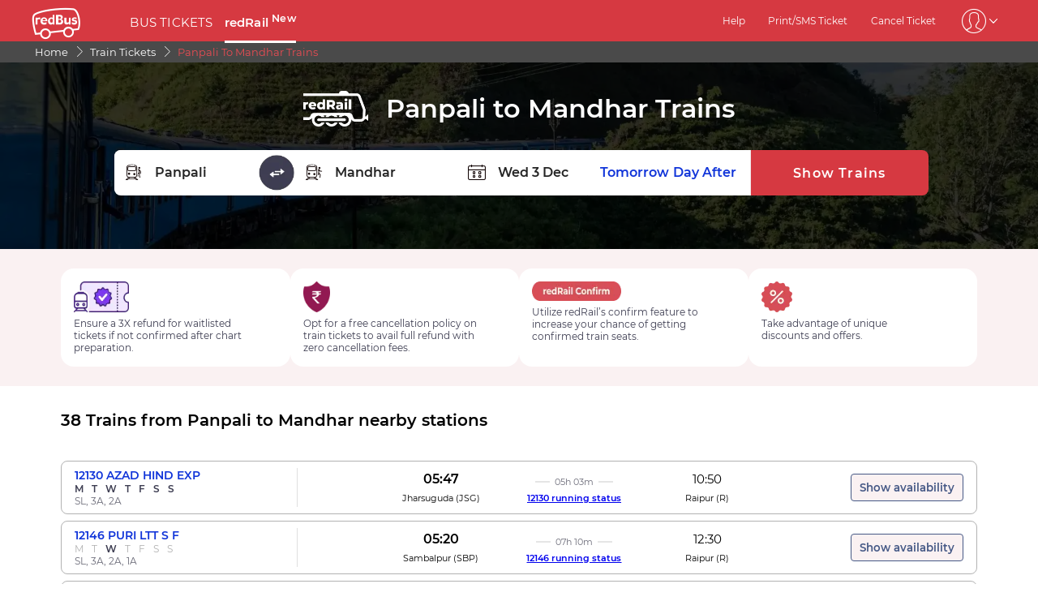

--- FILE ---
content_type: text/html; charset=utf-8
request_url: https://www.redbus.in/train-tickets/panpali-to-mandhar-trains
body_size: 18871
content:
<html lang="en">
            <head>
               <title>Panpali to Mandhar Trains | 38 Trains with Timings, Price and Distance</title>
               <link rel="canonical" href="https://www.redbus.in/train-tickets/panpali-to-mandhar-trains" />
               <meta http-equiv="content-type" content="text/html; charset=UTF-8">
               <meta name="viewport" content="initial-scale=1.0">
               <meta name="description" content="Book Panpali to Mandhar train tickets on redRail. Get a 3x refund or confirmed ticket on waitlisted trains with the redRail Alternate Trip. Check train ticket price, seat availability, timings & more to book train tickets.">
                
                <meta name="robots" content="index, follow" />
                <link rel="shortcut icon" type="image/ico" href="/seoassets/favicon.ico" />
                <link rel="preload" href="/seoassets/fonts/Montserrat-Regular_9Wlhyw.woff2" as="font" type="font/woff2" crossorigin>
                <link rel="preload" href="/seoassets/fonts/Montserrat-SemiBold_bZF3gnD_g.woff2" as="font" type="font/woff2" crossorigin>
                <link rel="preload" as="font" href="/seoassets/fonts/icomoon.woff2?ge98hm" type="font/woff2" crossorigin="anonymous">
                <!-- <link rel="preconnect" href="https://s1.rdbuz.com">
                <link rel="preconnect" href="https://s2.rdbuz.com"> 
                <link rel="preconnect" href="https://s3.rdbuz.com"> -->
                <script src="/seoassets/dcr_trains_routes.js?v=1764668202226" defer></script>
                
                
                
                <link rel="preload stylesheet" as="style" href="/seoassets/dcr_trains_routes.css?v=1764668202226" />
                <style>
                    @font-face {
                        font-family: "Montserrat";
                        font-style: normal;
                        font-weight: 400;
                        src: local("Montserrat Regular"), local("Montserrat-Regular"), url('/seoassets/fonts/Montserrat-Regular_9Wlhyw.woff2') format("woff2");
                        unicode-range: U+0000-00FF, U+0131, U+0152-0153, U+02BB-02BC, U+02C6, U+02DA, U+02DC, U+2000-206F, U+2074, U+20AC, U+2122, U+2212, U+2215;
                        font-display: optional;
                    }
                    @font-face {
                        font-family: "Montserrat";
                        font-style: normal;
                        font-weight: 600;
                        src: local("Montserrat Bold"), local("Montserrat-Bold"), url('/seoassets/fonts/Montserrat-SemiBold_bZF3gnD_g.woff2') format("woff2");
                        unicode-range: U+0000-00FF, U+0131, U+0152-0153, U+02BB-02BC, U+02C6, U+02DA, U+02DC, U+2000-206F, U+2074, U+20AC, U+2122, U+2212, U+2215;
                        font-display: optional;
                    }
                </style>
                <style>*{margin:0;padding:0;font-family:Montserrat,sans-serif}#c_scrollToTop{position:fixed;right:10px;bottom:10px;z-index:9999;cursor:pointer;width:50px;height:50px;background-color:#3498db;text-indent:-9999px;display:none;-webkit-border-radius:60px;-moz-border-radius:60px;border-radius:60px}#c_scrollToTop>span{position:absolute;top:50%;left:50%;margin-left:-8px;margin-top:-12px;height:0;width:0;border:8px solid transparent;border-bottom-color:#fff}</style>
            </head>
        <body>
            <div id="root"><div><div class="D121_header_wrapper"><header class="D121_header"><div class="D121_header_container"><div class="head-wrap"><a href="https://www.redbus.in/" title="redBus_home" class="D121_redbus_home_anchor"> <i class="icon icon-redBus_Logo D121_logo_main"></i> </a><nav class="D121_product_nav mob-hide"><a class="D121_product_nav_a_redRails" href="https://www.redbus.in/bus-tickets">BUS TICKETS</a><a class="D121_product_nav_a_redRails" href="https://www.redbus.in/railways">redRail<!-- --> <sup style="font-weight:bold">New</sup></a></nav><nav class="D121_options_nav options-nav mob-hide"><a class="D121_options_nav_a" href="https://www.redbus.in/info/redcare"> <!-- -->Help<!-- --> </a><a class="D121_options_nav_a" href="https://www.redbus.in/Home/PrintTicket"> <!-- -->Print/SMS Ticket<!-- --> </a><a class="D121_options_nav_a" href="https://www.redbus.in/Cancellation"> <!-- -->Cancel Ticket<!-- --> </a><span class="D121_options_nav_a"><i class="icon D121_icon_userlogo icon-userprofile"></i><i class="icon icon-down D121_icon_down"></i></span></nav><div id="D121_dropPopover" class="D121_dropPopover "></div><div id="D121_signupDrop" class="D121_signupDrop "></div></div></div></header></div><div class="C122_breadCrumb"><nav aria-label="Breadcrumb" class="C122_headerContainer"><ol itemscope="" itemType="https://schema.org/BreadcrumbList"><li itemProp="itemListElement" itemscope="" itemType="https://schema.org/ListItem"><a itemProp="item" href="https://www.redbus.in/"><span itemProp="name">Home</span></a><span class="DC122_arrow"><i class="icon icon-right"></i></span><meta itemProp="position" content="1"/></li><li itemProp="itemListElement" itemscope="" itemType="https://schema.org/ListItem"><a itemProp="item" href="/railways"><span itemProp="name">Train Tickets</span></a><span class="DC122_arrow"><i class="icon icon-right"></i></span><meta itemProp="position" content="2"/></li><li itemProp="itemListElement" itemscope="" itemType="https://schema.org/ListItem"><span itemProp="name">Panpali to Mandhar Trains</span><meta itemProp="position" content="3"/></li></ol><div class="C122_fareStarts"></div></nav></div><div class="DC_120_wrap_train"><div class="D120_search_container_redTrains" style="background-image:linear-gradient(0deg, rgba(0, 0, 0, 0.8), rgba(0, 0, 0, 0.8)), url(https://s1.rdbuz.com/seo/image/redrails_hero_banner_image.webp)"><div class="D120_branding_container "><a href="/train-tickets" class="D120_back_btn"><img class="D120_rails_logo" alt="redRail" src="https://s1.rdbuz.com/seo/icon_img/webp/redRail_w_logo.webp" width="80" height="44"/></a><div class=""><h1 class ="D120_search_heading"  > Panpali to Mandhar Trains </h1></div></div><div class="D120_subHeading_container "><div></div></div><div class="D120_search_widget_V2"><div class="D120_search_input_wrap_V2 D120_train_wrap"><span class="D120_icon_input_V2 icon icon-boarding_station"></span><label for="txtSource" class="sr_only">FROM STATION</label><input type="text" autoComplete="off" id="txtSource" style="position:absolute;height:98%;padding-left:50px;border:none;outline:none;border-radius:8px;font-weight:700" placeholder="FROM STATION" data-scode="PNPL" data-sname="Panpali" aria-required="true" name="txtSource" value="Panpali"/><input type="hidden" id="srcid"/></div><img id="widget_swap_img-tag" src="/seoassets/toggle.23dd05af182f12774d5caa6936949d05.webp" width="44" height="44" alt="toggle" class="D120_swap_icon"/><div class="D120_search_input_wrap_V2 D120_train_wrap"><span class="D120_icon_input_V2 icon icon-drop_off_station"></span><label for="txtDestination" class="sr_only">TO STATION</label><input type="text" autoComplete="off" id="txtDestination" style="position:absolute;height:98%;padding-left:50px;border:none;outline:none;border-radius:8px;font-weight:700" placeholder="TO STATION" data-scode="MDH" data-sname="Mandhar" aria-required="true" name="txtDestination" value="Mandhar"/><input type="hidden" id="destid"/></div><div class="D120_search_input_wrap_V2 calender_input"><span class="D120_icon_input_V2 icon icon-calender-new"></span><label class="sr_only" for="txtOnwardCalendar">Today</label><input type="text" id="txtOnwardCalendar" autoComplete="off" style="position:absolute;height:98%;padding-left:50px;border:none;outline:none;border-radius:8px;font-weight:700" placeholder="Today" data-date="20251203" value="Wed 3 Dec"/><div id="redRailsonward" style="position:absolute;top:57px;left:460px;width:360px;z-index:9999;font-weight:normal"><div class="calwid__wrap hide"><div class="calwid__header"><button class="calwid__btn-prev-month" disabled=""><svg height="16px" xmlns="http://www.w3.org/2000/svg" viewBox="0 0 100 100" style="fill:rgb(35, 31, 32)"><path d="M74.67,100a2.49,2.49,0,0,1-1.77-.73L28,54.37a6,6,0,0,1,0-8.49l45-45a2.5,2.5,0,0,1,3.54,3.54l-45,45a1,1,0,0,0,0,1.42L76.44,95.74A2.5,2.5,0,0,1,74.67,100Z"></path></svg></button><span class="calwid__year-month">Dec 2025</span><button class="calwid__btn-next-month"><svg height="16px" xmlns="http://www.w3.org/2000/svg" viewBox="0 0 100 100" style="fill:rgb(35, 31, 32)"><path d="M25.53,0.13A2.49,2.49,0,0,1,27.3.86L72.21,45.77a6,6,0,0,1,0,8.49l-45,45a2.5,2.5,0,1,1-3.54-3.54l45-45a1,1,0,0,0,0-1.42L23.76,4.39A2.5,2.5,0,0,1,25.53.13Z"></path></svg></button></div><div class="calwid__day__names-grid"><span class="calwid__day-header">Mon</span><span class="calwid__day-header">Tue</span><span class="calwid__day-header">Wed</span><span class="calwid__day-header">Thu</span><span class="calwid__day-header">Fri</span><span class="calwid__day-header">Sat</span><span class="calwid__day-header">Sun</span></div><div class="calwid__days-grid"><span class="calwid__day past-day">1</span><span class="calwid__day today selected" data-date="2025-12-02">2</span><span class="calwid__day  " data-date="2025-12-03">3</span><span class="calwid__day  " data-date="2025-12-04">4</span><span class="calwid__day  " data-date="2025-12-05">5</span><span class="calwid__day weekend-day " data-date="2025-12-06">6</span><span class="calwid__day weekend-day " data-date="2025-12-07">7</span><span class="calwid__day  " data-date="2025-12-08">8</span><span class="calwid__day  " data-date="2025-12-09">9</span><span class="calwid__day  " data-date="2025-12-10">10</span><span class="calwid__day  " data-date="2025-12-11">11</span><span class="calwid__day  " data-date="2025-12-12">12</span><span class="calwid__day weekend-day " data-date="2025-12-13">13</span><span class="calwid__day weekend-day " data-date="2025-12-14">14</span><span class="calwid__day  " data-date="2025-12-15">15</span><span class="calwid__day  " data-date="2025-12-16">16</span><span class="calwid__day  " data-date="2025-12-17">17</span><span class="calwid__day  " data-date="2025-12-18">18</span><span class="calwid__day  " data-date="2025-12-19">19</span><span class="calwid__day weekend-day " data-date="2025-12-20">20</span><span class="calwid__day weekend-day " data-date="2025-12-21">21</span><span class="calwid__day  " data-date="2025-12-22">22</span><span class="calwid__day  " data-date="2025-12-23">23</span><span class="calwid__day  " data-date="2025-12-24">24</span><span class="calwid__day  " data-date="2025-12-25">25</span><span class="calwid__day  " data-date="2025-12-26">26</span><span class="calwid__day weekend-day " data-date="2025-12-27">27</span><span class="calwid__day weekend-day " data-date="2025-12-28">28</span><span class="calwid__day  " data-date="2025-12-29">29</span><span class="calwid__day  " data-date="2025-12-30">30</span><span class="calwid__day  " data-date="2025-12-31">31</span></div></div></div></div><div class="D120_search_input_wrap_V2"><span class="D120_Tomorrow">Tomorrow</span><span class="D120_dayAfter">Day After</span></div><button class="D120_search_btn_V2 searchTrains"> <!-- -->Show Trains<!-- --> </button></div></div></div><div class="DC_221_wrap"><div class="DC_221_container"><div class="D221_trust_tile"><picture class="DC221_icons"><source srcSet="https://st.redbus.in/seo/ind/seat_guarantee_1722507446.webp" type="image/webp" alt="Ensure a 3X refund for waitlisted tickets if not confirmed after chart preparation."/><source srcSet="" type="image/png" alt="Ensure a 3X refund for waitlisted tickets if not confirmed after chart preparation."/><img class="imgs" src="" alt="Ensure a 3X refund for waitlisted tickets if not confirmed after chart preparation." height="38"/></picture><div><div class="DC221_sub-heading"></div><div class="DC221_text">Ensure a 3X refund for waitlisted tickets if not confirmed after chart preparation.</div></div></div><div class="D221_trust_tile"><picture class="DC221_icons"><source srcSet="https://st.redbus.in/seo/ind/free_cancel_1722507407.webp" type="image/webp" alt="Opt for a free cancellation policy on train tickets to avail full refund with zero cancellation fees. "/><source srcSet="" type="image/png" alt="Opt for a free cancellation policy on train tickets to avail full refund with zero cancellation fees. "/><img class="imgs" src="" alt="Opt for a free cancellation policy on train tickets to avail full refund with zero cancellation fees. " height="38"/></picture><div><div class="DC221_sub-heading"></div><div class="DC221_text">Opt for a free cancellation policy on train tickets to avail full refund with zero cancellation fees. </div></div></div><div class="D221_trust_tile"><picture class="DC221_icons"><source srcSet="https://st.redbus.in/seo/ind/red_rail_confirm_1722507437.webp" type="image/webp" alt="Utilize redRail’s confirm feature to increase your chance of getting confirmed train seats. "/><source srcSet="" type="image/png" alt="Utilize redRail’s confirm feature to increase your chance of getting confirmed train seats. "/><img class="imgs imgs_third" src="" alt="Utilize redRail’s confirm feature to increase your chance of getting confirmed train seats. " height="38"/></picture><div><div class="DC221_sub-heading"></div><div class="DC221_text">Utilize redRail’s confirm feature to increase your chance of getting confirmed train seats. </div></div></div><div class="D221_trust_tile"><picture class="DC221_icons"><source srcSet="https://st.redbus.in/seo/ind/offer_icon_1722507425.webp" type="image/webp" alt="Take advantage of unique discounts and offers. "/><source srcSet="" type="image/png" alt="Take advantage of unique discounts and offers. "/><img class="imgs" src="" alt="Take advantage of unique discounts and offers. " height="38"/></picture><div><div class="DC221_sub-heading"></div><div class="DC221_text">Take advantage of unique discounts and offers. </div></div></div></div></div><div class="DC140_container_interlink "><div class="DC140_wrapper"><div class="D140_interlink_redRails"><div class="D140_hd_redRails_wrap_interlink"><h2 class ="D140_hd_redRails_interlink"  > 38 Trains from Panpali to Mandhar nearby stations </h2></div><div><div id="time-btn-6_NEARBY_TRAIN_OPERATORS00" class="DC140_trainInfo-content    "><div class="DC140_trainInfo_interlink"><a href="/trains/azad-hind-exp-12130" class="view_train_route" style="text-decoration:none;color:inherit"><div class="DC140_train_name"><div class="train_name_number disable_calender">12130<!-- --> <!-- -->AZAD HIND EXP</div></div></a><div class="DC140_train_days"><div>
            <span class="run_day">M</span>
            <span class="run_day">T</span>
            <span class="run_day">W</span>
            <span class="run_day">T</span>
            <span class="run_day">F</span>
            <span class="run_day">S</span>
            <span class="run_day">S</span></div></div><div class="DC140_avail_class">SL, 3A, 2A</div></div><div class="DC140_trainRunningInfo"><div class="DC140_train_time"><div class="start_time">05:47</div><div class="DC140_timing_wrap"><div class="DC140_divider_line"></div><div class="travel_time">05h 03m</div><div class="DC140_divider_line"></div></div><div class="end_time">10:50</div></div><div class="DC140_station_codes"><div class="start_stn_code" id="rrStnSource_0"><span>Jharsuguda<!-- --> </span> (<span id="rrStnSourceId_0">JSG</span>)</div><a href="/railways/12130-train-running-status"><div class="start_stn_code view_train_route disable_calender">12130 running status</div></a><div class="dest_stn_code" id="rrStnDesti_0"><span>Raipur<!-- --> </span> (<span id="rrStnDestiId_0">R</span>)</div></div></div><div class="D117_td" style="position:relative" id="time-btn-6_NEARBY_TRAIN_OPERATORS00"><button class="DC140_select_btn">Show availability</button><div id="calendar6_NEARBY_TRAIN_OPERATORS00" style="position:absolute;width:360px;z-index:9999;left:-100px"><div class="calwid__wrap hide"><div class="calwid__header"><button class="calwid__btn-prev-month" disabled=""><svg height="16px" xmlns="http://www.w3.org/2000/svg" viewBox="0 0 100 100" style="fill:rgb(35, 31, 32)"><path d="M74.67,100a2.49,2.49,0,0,1-1.77-.73L28,54.37a6,6,0,0,1,0-8.49l45-45a2.5,2.5,0,0,1,3.54,3.54l-45,45a1,1,0,0,0,0,1.42L76.44,95.74A2.5,2.5,0,0,1,74.67,100Z"></path></svg></button><span class="calwid__year-month">Dec 2025</span><button class="calwid__btn-next-month"><svg height="16px" xmlns="http://www.w3.org/2000/svg" viewBox="0 0 100 100" style="fill:rgb(35, 31, 32)"><path d="M25.53,0.13A2.49,2.49,0,0,1,27.3.86L72.21,45.77a6,6,0,0,1,0,8.49l-45,45a2.5,2.5,0,1,1-3.54-3.54l45-45a1,1,0,0,0,0-1.42L23.76,4.39A2.5,2.5,0,0,1,25.53.13Z"></path></svg></button></div><div class="calwid__day__names-grid"><span class="calwid__day-header">Mon</span><span class="calwid__day-header">Tue</span><span class="calwid__day-header">Wed</span><span class="calwid__day-header">Thu</span><span class="calwid__day-header">Fri</span><span class="calwid__day-header">Sat</span><span class="calwid__day-header">Sun</span></div><div class="calwid__days-grid"><span class="calwid__day past-day">1</span><span class="calwid__day today selected" data-date="2025-12-02">2</span><span class="calwid__day  " data-date="2025-12-03">3</span><span class="calwid__day  " data-date="2025-12-04">4</span><span class="calwid__day  " data-date="2025-12-05">5</span><span class="calwid__day weekend-day " data-date="2025-12-06">6</span><span class="calwid__day weekend-day " data-date="2025-12-07">7</span><span class="calwid__day  " data-date="2025-12-08">8</span><span class="calwid__day  " data-date="2025-12-09">9</span><span class="calwid__day  " data-date="2025-12-10">10</span><span class="calwid__day  " data-date="2025-12-11">11</span><span class="calwid__day  " data-date="2025-12-12">12</span><span class="calwid__day weekend-day " data-date="2025-12-13">13</span><span class="calwid__day weekend-day " data-date="2025-12-14">14</span><span class="calwid__day  " data-date="2025-12-15">15</span><span class="calwid__day  " data-date="2025-12-16">16</span><span class="calwid__day  " data-date="2025-12-17">17</span><span class="calwid__day  " data-date="2025-12-18">18</span><span class="calwid__day  " data-date="2025-12-19">19</span><span class="calwid__day weekend-day " data-date="2025-12-20">20</span><span class="calwid__day weekend-day " data-date="2025-12-21">21</span><span class="calwid__day  " data-date="2025-12-22">22</span><span class="calwid__day  " data-date="2025-12-23">23</span><span class="calwid__day  " data-date="2025-12-24">24</span><span class="calwid__day  " data-date="2025-12-25">25</span><span class="calwid__day  " data-date="2025-12-26">26</span><span class="calwid__day weekend-day " data-date="2025-12-27">27</span><span class="calwid__day weekend-day " data-date="2025-12-28">28</span><span class="calwid__day  " data-date="2025-12-29">29</span><span class="calwid__day  " data-date="2025-12-30">30</span><span class="calwid__day  " data-date="2025-12-31">31</span></div></div></div></div></div><div id="time-btn-6_NEARBY_TRAIN_OPERATORS01" class="DC140_trainInfo-content    "><div class="DC140_trainInfo_interlink"><a href="/trains/puri-ltt-s-f-12146" class="view_train_route" style="text-decoration:none;color:inherit"><div class="DC140_train_name"><div class="train_name_number disable_calender">12146<!-- --> <!-- -->PURI LTT S F</div></div></a><div class="DC140_train_days"><div>
            <span class="not_run_day">M</span>
            <span class="not_run_day">T</span>
            <span class="run_day">W</span>
            <span class="not_run_day">T</span>
            <span class="not_run_day">F</span>
            <span class="not_run_day">S</span>
            <span class="not_run_day">S</span></div></div><div class="DC140_avail_class">SL, 3A, 2A, 1A</div></div><div class="DC140_trainRunningInfo"><div class="DC140_train_time"><div class="start_time">05:20</div><div class="DC140_timing_wrap"><div class="DC140_divider_line"></div><div class="travel_time">07h 10m</div><div class="DC140_divider_line"></div></div><div class="end_time">12:30</div></div><div class="DC140_station_codes"><div class="start_stn_code" id="rrStnSource_1"><span>Sambalpur<!-- --> </span> (<span id="rrStnSourceId_1">SBP</span>)</div><a href="/railways/12146-train-running-status"><div class="start_stn_code view_train_route disable_calender">12146 running status</div></a><div class="dest_stn_code" id="rrStnDesti_1"><span>Raipur<!-- --> </span> (<span id="rrStnDestiId_1">R</span>)</div></div></div><div class="D117_td" style="position:relative" id="time-btn-6_NEARBY_TRAIN_OPERATORS01"><button class="DC140_select_btn">Show availability</button><div id="calendar6_NEARBY_TRAIN_OPERATORS01" style="position:absolute;width:360px;z-index:9999;left:-100px"><div class="calwid__wrap hide"><div class="calwid__header"><button class="calwid__btn-prev-month" disabled=""><svg height="16px" xmlns="http://www.w3.org/2000/svg" viewBox="0 0 100 100" style="fill:rgb(35, 31, 32)"><path d="M74.67,100a2.49,2.49,0,0,1-1.77-.73L28,54.37a6,6,0,0,1,0-8.49l45-45a2.5,2.5,0,0,1,3.54,3.54l-45,45a1,1,0,0,0,0,1.42L76.44,95.74A2.5,2.5,0,0,1,74.67,100Z"></path></svg></button><span class="calwid__year-month">Dec 2025</span><button class="calwid__btn-next-month"><svg height="16px" xmlns="http://www.w3.org/2000/svg" viewBox="0 0 100 100" style="fill:rgb(35, 31, 32)"><path d="M25.53,0.13A2.49,2.49,0,0,1,27.3.86L72.21,45.77a6,6,0,0,1,0,8.49l-45,45a2.5,2.5,0,1,1-3.54-3.54l45-45a1,1,0,0,0,0-1.42L23.76,4.39A2.5,2.5,0,0,1,25.53.13Z"></path></svg></button></div><div class="calwid__day__names-grid"><span class="calwid__day-header">Mon</span><span class="calwid__day-header">Tue</span><span class="calwid__day-header">Wed</span><span class="calwid__day-header">Thu</span><span class="calwid__day-header">Fri</span><span class="calwid__day-header">Sat</span><span class="calwid__day-header">Sun</span></div><div class="calwid__days-grid"><span class="calwid__day past-day">1</span><span class="calwid__day today selected" data-date="2025-12-02">2</span><span class="calwid__day  " data-date="2025-12-03">3</span><span class="calwid__day  " data-date="2025-12-04">4</span><span class="calwid__day  " data-date="2025-12-05">5</span><span class="calwid__day weekend-day " data-date="2025-12-06">6</span><span class="calwid__day weekend-day " data-date="2025-12-07">7</span><span class="calwid__day  " data-date="2025-12-08">8</span><span class="calwid__day  " data-date="2025-12-09">9</span><span class="calwid__day  " data-date="2025-12-10">10</span><span class="calwid__day  " data-date="2025-12-11">11</span><span class="calwid__day  " data-date="2025-12-12">12</span><span class="calwid__day weekend-day " data-date="2025-12-13">13</span><span class="calwid__day weekend-day " data-date="2025-12-14">14</span><span class="calwid__day  " data-date="2025-12-15">15</span><span class="calwid__day  " data-date="2025-12-16">16</span><span class="calwid__day  " data-date="2025-12-17">17</span><span class="calwid__day  " data-date="2025-12-18">18</span><span class="calwid__day  " data-date="2025-12-19">19</span><span class="calwid__day weekend-day " data-date="2025-12-20">20</span><span class="calwid__day weekend-day " data-date="2025-12-21">21</span><span class="calwid__day  " data-date="2025-12-22">22</span><span class="calwid__day  " data-date="2025-12-23">23</span><span class="calwid__day  " data-date="2025-12-24">24</span><span class="calwid__day  " data-date="2025-12-25">25</span><span class="calwid__day  " data-date="2025-12-26">26</span><span class="calwid__day weekend-day " data-date="2025-12-27">27</span><span class="calwid__day weekend-day " data-date="2025-12-28">28</span><span class="calwid__day  " data-date="2025-12-29">29</span><span class="calwid__day  " data-date="2025-12-30">30</span><span class="calwid__day  " data-date="2025-12-31">31</span></div></div></div></div></div><div id="time-btn-6_NEARBY_TRAIN_OPERATORS02" class="DC140_trainInfo-content    "><div class="DC140_trainInfo_interlink"><a href="/trains/src-ned-suf-exp-12768" class="view_train_route" style="text-decoration:none;color:inherit"><div class="DC140_train_name"><div class="train_name_number disable_calender">12768<!-- --> <!-- -->SRC NED SUF EXP</div></div></a><div class="DC140_train_days"><div>
            <span class="not_run_day">M</span>
            <span class="not_run_day">T</span>
            <span class="run_day">W</span>
            <span class="not_run_day">T</span>
            <span class="not_run_day">F</span>
            <span class="not_run_day">S</span>
            <span class="not_run_day">S</span></div></div><div class="DC140_avail_class">2A, 3A, SL</div></div><div class="DC140_trainRunningInfo"><div class="DC140_train_time"><div class="start_time">22:05</div><div class="DC140_timing_wrap"><div class="DC140_divider_line"></div><div class="travel_time">04h 50m</div><div class="DC140_divider_line"></div></div><div class="end_time">02:55</div></div><div class="DC140_station_codes"><div class="start_stn_code" id="rrStnSource_2"><span>Jharsuguda<!-- --> </span> (<span id="rrStnSourceId_2">JSG</span>)</div><a href="/railways/12768-train-running-status"><div class="start_stn_code view_train_route disable_calender">12768 running status</div></a><div class="dest_stn_code" id="rrStnDesti_2"><span>Raipur<!-- --> </span> (<span id="rrStnDestiId_2">R</span>)</div></div></div><div class="D117_td" style="position:relative" id="time-btn-6_NEARBY_TRAIN_OPERATORS02"><button class="DC140_select_btn">Show availability</button><div id="calendar6_NEARBY_TRAIN_OPERATORS02" style="position:absolute;width:360px;z-index:9999;left:-100px"><div class="calwid__wrap hide"><div class="calwid__header"><button class="calwid__btn-prev-month" disabled=""><svg height="16px" xmlns="http://www.w3.org/2000/svg" viewBox="0 0 100 100" style="fill:rgb(35, 31, 32)"><path d="M74.67,100a2.49,2.49,0,0,1-1.77-.73L28,54.37a6,6,0,0,1,0-8.49l45-45a2.5,2.5,0,0,1,3.54,3.54l-45,45a1,1,0,0,0,0,1.42L76.44,95.74A2.5,2.5,0,0,1,74.67,100Z"></path></svg></button><span class="calwid__year-month">Dec 2025</span><button class="calwid__btn-next-month"><svg height="16px" xmlns="http://www.w3.org/2000/svg" viewBox="0 0 100 100" style="fill:rgb(35, 31, 32)"><path d="M25.53,0.13A2.49,2.49,0,0,1,27.3.86L72.21,45.77a6,6,0,0,1,0,8.49l-45,45a2.5,2.5,0,1,1-3.54-3.54l45-45a1,1,0,0,0,0-1.42L23.76,4.39A2.5,2.5,0,0,1,25.53.13Z"></path></svg></button></div><div class="calwid__day__names-grid"><span class="calwid__day-header">Mon</span><span class="calwid__day-header">Tue</span><span class="calwid__day-header">Wed</span><span class="calwid__day-header">Thu</span><span class="calwid__day-header">Fri</span><span class="calwid__day-header">Sat</span><span class="calwid__day-header">Sun</span></div><div class="calwid__days-grid"><span class="calwid__day past-day">1</span><span class="calwid__day today selected" data-date="2025-12-02">2</span><span class="calwid__day  " data-date="2025-12-03">3</span><span class="calwid__day  " data-date="2025-12-04">4</span><span class="calwid__day  " data-date="2025-12-05">5</span><span class="calwid__day weekend-day " data-date="2025-12-06">6</span><span class="calwid__day weekend-day " data-date="2025-12-07">7</span><span class="calwid__day  " data-date="2025-12-08">8</span><span class="calwid__day  " data-date="2025-12-09">9</span><span class="calwid__day  " data-date="2025-12-10">10</span><span class="calwid__day  " data-date="2025-12-11">11</span><span class="calwid__day  " data-date="2025-12-12">12</span><span class="calwid__day weekend-day " data-date="2025-12-13">13</span><span class="calwid__day weekend-day " data-date="2025-12-14">14</span><span class="calwid__day  " data-date="2025-12-15">15</span><span class="calwid__day  " data-date="2025-12-16">16</span><span class="calwid__day  " data-date="2025-12-17">17</span><span class="calwid__day  " data-date="2025-12-18">18</span><span class="calwid__day  " data-date="2025-12-19">19</span><span class="calwid__day weekend-day " data-date="2025-12-20">20</span><span class="calwid__day weekend-day " data-date="2025-12-21">21</span><span class="calwid__day  " data-date="2025-12-22">22</span><span class="calwid__day  " data-date="2025-12-23">23</span><span class="calwid__day  " data-date="2025-12-24">24</span><span class="calwid__day  " data-date="2025-12-25">25</span><span class="calwid__day  " data-date="2025-12-26">26</span><span class="calwid__day weekend-day " data-date="2025-12-27">27</span><span class="calwid__day weekend-day " data-date="2025-12-28">28</span><span class="calwid__day  " data-date="2025-12-29">29</span><span class="calwid__day  " data-date="2025-12-30">30</span><span class="calwid__day  " data-date="2025-12-31">31</span></div></div></div></div></div><div id="time-btn-6_NEARBY_TRAIN_OPERATORS03" class="DC140_trainInfo-content    "><div class="DC140_trainInfo_interlink"><a href="/trains/hwh-csmt-mail-12810" class="view_train_route" style="text-decoration:none;color:inherit"><div class="DC140_train_name"><div class="train_name_number disable_calender">12810<!-- --> <!-- -->HWH CSMT MAIL</div></div></a><div class="DC140_train_days"><div>
            <span class="run_day">M</span>
            <span class="run_day">T</span>
            <span class="run_day">W</span>
            <span class="run_day">T</span>
            <span class="run_day">F</span>
            <span class="run_day">S</span>
            <span class="run_day">S</span></div></div><div class="DC140_avail_class">SL, 3E, 3A, 2A, 1A</div></div><div class="DC140_trainRunningInfo"><div class="DC140_train_time"><div class="start_time">03:25</div><div class="DC140_timing_wrap"><div class="DC140_divider_line"></div><div class="travel_time">05h 15m</div><div class="DC140_divider_line"></div></div><div class="end_time">08:40</div></div><div class="DC140_station_codes"><div class="start_stn_code" id="rrStnSource_3"><span>Jharsuguda<!-- --> </span> (<span id="rrStnSourceId_3">JSG</span>)</div><a href="/railways/12810-train-running-status"><div class="start_stn_code view_train_route disable_calender">12810 running status</div></a><div class="dest_stn_code" id="rrStnDesti_3"><span>Raipur<!-- --> </span> (<span id="rrStnDestiId_3">R</span>)</div></div></div><div class="D117_td" style="position:relative" id="time-btn-6_NEARBY_TRAIN_OPERATORS03"><button class="DC140_select_btn">Show availability</button><div id="calendar6_NEARBY_TRAIN_OPERATORS03" style="position:absolute;width:360px;z-index:9999;left:-100px"><div class="calwid__wrap hide"><div class="calwid__header"><button class="calwid__btn-prev-month" disabled=""><svg height="16px" xmlns="http://www.w3.org/2000/svg" viewBox="0 0 100 100" style="fill:rgb(35, 31, 32)"><path d="M74.67,100a2.49,2.49,0,0,1-1.77-.73L28,54.37a6,6,0,0,1,0-8.49l45-45a2.5,2.5,0,0,1,3.54,3.54l-45,45a1,1,0,0,0,0,1.42L76.44,95.74A2.5,2.5,0,0,1,74.67,100Z"></path></svg></button><span class="calwid__year-month">Dec 2025</span><button class="calwid__btn-next-month"><svg height="16px" xmlns="http://www.w3.org/2000/svg" viewBox="0 0 100 100" style="fill:rgb(35, 31, 32)"><path d="M25.53,0.13A2.49,2.49,0,0,1,27.3.86L72.21,45.77a6,6,0,0,1,0,8.49l-45,45a2.5,2.5,0,1,1-3.54-3.54l45-45a1,1,0,0,0,0-1.42L23.76,4.39A2.5,2.5,0,0,1,25.53.13Z"></path></svg></button></div><div class="calwid__day__names-grid"><span class="calwid__day-header">Mon</span><span class="calwid__day-header">Tue</span><span class="calwid__day-header">Wed</span><span class="calwid__day-header">Thu</span><span class="calwid__day-header">Fri</span><span class="calwid__day-header">Sat</span><span class="calwid__day-header">Sun</span></div><div class="calwid__days-grid"><span class="calwid__day past-day">1</span><span class="calwid__day today selected" data-date="2025-12-02">2</span><span class="calwid__day  " data-date="2025-12-03">3</span><span class="calwid__day  " data-date="2025-12-04">4</span><span class="calwid__day  " data-date="2025-12-05">5</span><span class="calwid__day weekend-day " data-date="2025-12-06">6</span><span class="calwid__day weekend-day " data-date="2025-12-07">7</span><span class="calwid__day  " data-date="2025-12-08">8</span><span class="calwid__day  " data-date="2025-12-09">9</span><span class="calwid__day  " data-date="2025-12-10">10</span><span class="calwid__day  " data-date="2025-12-11">11</span><span class="calwid__day  " data-date="2025-12-12">12</span><span class="calwid__day weekend-day " data-date="2025-12-13">13</span><span class="calwid__day weekend-day " data-date="2025-12-14">14</span><span class="calwid__day  " data-date="2025-12-15">15</span><span class="calwid__day  " data-date="2025-12-16">16</span><span class="calwid__day  " data-date="2025-12-17">17</span><span class="calwid__day  " data-date="2025-12-18">18</span><span class="calwid__day  " data-date="2025-12-19">19</span><span class="calwid__day weekend-day " data-date="2025-12-20">20</span><span class="calwid__day weekend-day " data-date="2025-12-21">21</span><span class="calwid__day  " data-date="2025-12-22">22</span><span class="calwid__day  " data-date="2025-12-23">23</span><span class="calwid__day  " data-date="2025-12-24">24</span><span class="calwid__day  " data-date="2025-12-25">25</span><span class="calwid__day  " data-date="2025-12-26">26</span><span class="calwid__day weekend-day " data-date="2025-12-27">27</span><span class="calwid__day weekend-day " data-date="2025-12-28">28</span><span class="calwid__day  " data-date="2025-12-29">29</span><span class="calwid__day  " data-date="2025-12-30">30</span><span class="calwid__day  " data-date="2025-12-31">31</span></div></div></div></div></div><div id="time-btn-6_NEARBY_TRAIN_OPERATORS04" class="DC140_trainInfo-content    "><div class="DC140_trainInfo_interlink"><a href="/trains/hwh-adi-suf-exp-12834" class="view_train_route" style="text-decoration:none;color:inherit"><div class="DC140_train_name"><div class="train_name_number disable_calender">12834<!-- --> <!-- -->HWH ADI SUF EXP</div></div></a><div class="DC140_train_days"><div>
            <span class="run_day">M</span>
            <span class="run_day">T</span>
            <span class="run_day">W</span>
            <span class="run_day">T</span>
            <span class="run_day">F</span>
            <span class="run_day">S</span>
            <span class="run_day">S</span></div></div><div class="DC140_avail_class">SL, 3A, 2A</div></div><div class="DC140_trainRunningInfo"><div class="DC140_train_time"><div class="start_time">07:32</div><div class="DC140_timing_wrap"><div class="DC140_divider_line"></div><div class="travel_time">05h 58m</div><div class="DC140_divider_line"></div></div><div class="end_time">13:30</div></div><div class="DC140_station_codes"><div class="start_stn_code" id="rrStnSource_4"><span>Jharsuguda<!-- --> </span> (<span id="rrStnSourceId_4">JSG</span>)</div><a href="/railways/12834-train-running-status"><div class="start_stn_code view_train_route disable_calender">12834 running status</div></a><div class="dest_stn_code" id="rrStnDesti_4"><span>Raipur<!-- --> </span> (<span id="rrStnDestiId_4">R</span>)</div></div></div><div class="D117_td" style="position:relative" id="time-btn-6_NEARBY_TRAIN_OPERATORS04"><button class="DC140_select_btn">Show availability</button><div id="calendar6_NEARBY_TRAIN_OPERATORS04" style="position:absolute;width:360px;z-index:9999;left:-100px"><div class="calwid__wrap hide"><div class="calwid__header"><button class="calwid__btn-prev-month" disabled=""><svg height="16px" xmlns="http://www.w3.org/2000/svg" viewBox="0 0 100 100" style="fill:rgb(35, 31, 32)"><path d="M74.67,100a2.49,2.49,0,0,1-1.77-.73L28,54.37a6,6,0,0,1,0-8.49l45-45a2.5,2.5,0,0,1,3.54,3.54l-45,45a1,1,0,0,0,0,1.42L76.44,95.74A2.5,2.5,0,0,1,74.67,100Z"></path></svg></button><span class="calwid__year-month">Dec 2025</span><button class="calwid__btn-next-month"><svg height="16px" xmlns="http://www.w3.org/2000/svg" viewBox="0 0 100 100" style="fill:rgb(35, 31, 32)"><path d="M25.53,0.13A2.49,2.49,0,0,1,27.3.86L72.21,45.77a6,6,0,0,1,0,8.49l-45,45a2.5,2.5,0,1,1-3.54-3.54l45-45a1,1,0,0,0,0-1.42L23.76,4.39A2.5,2.5,0,0,1,25.53.13Z"></path></svg></button></div><div class="calwid__day__names-grid"><span class="calwid__day-header">Mon</span><span class="calwid__day-header">Tue</span><span class="calwid__day-header">Wed</span><span class="calwid__day-header">Thu</span><span class="calwid__day-header">Fri</span><span class="calwid__day-header">Sat</span><span class="calwid__day-header">Sun</span></div><div class="calwid__days-grid"><span class="calwid__day past-day">1</span><span class="calwid__day today selected" data-date="2025-12-02">2</span><span class="calwid__day  " data-date="2025-12-03">3</span><span class="calwid__day  " data-date="2025-12-04">4</span><span class="calwid__day  " data-date="2025-12-05">5</span><span class="calwid__day weekend-day " data-date="2025-12-06">6</span><span class="calwid__day weekend-day " data-date="2025-12-07">7</span><span class="calwid__day  " data-date="2025-12-08">8</span><span class="calwid__day  " data-date="2025-12-09">9</span><span class="calwid__day  " data-date="2025-12-10">10</span><span class="calwid__day  " data-date="2025-12-11">11</span><span class="calwid__day  " data-date="2025-12-12">12</span><span class="calwid__day weekend-day " data-date="2025-12-13">13</span><span class="calwid__day weekend-day " data-date="2025-12-14">14</span><span class="calwid__day  " data-date="2025-12-15">15</span><span class="calwid__day  " data-date="2025-12-16">16</span><span class="calwid__day  " data-date="2025-12-17">17</span><span class="calwid__day  " data-date="2025-12-18">18</span><span class="calwid__day  " data-date="2025-12-19">19</span><span class="calwid__day weekend-day " data-date="2025-12-20">20</span><span class="calwid__day weekend-day " data-date="2025-12-21">21</span><span class="calwid__day  " data-date="2025-12-22">22</span><span class="calwid__day  " data-date="2025-12-23">23</span><span class="calwid__day  " data-date="2025-12-24">24</span><span class="calwid__day  " data-date="2025-12-25">25</span><span class="calwid__day  " data-date="2025-12-26">26</span><span class="calwid__day weekend-day " data-date="2025-12-27">27</span><span class="calwid__day weekend-day " data-date="2025-12-28">28</span><span class="calwid__day  " data-date="2025-12-29">29</span><span class="calwid__day  " data-date="2025-12-30">30</span><span class="calwid__day  " data-date="2025-12-31">31</span></div></div></div></div></div><div id="time-btn-6_NEARBY_TRAIN_OPERATORS05" class="DC140_trainInfo-content    "><div class="DC140_trainInfo_interlink"><a href="/trains/gitanjali-exp-12860" class="view_train_route" style="text-decoration:none;color:inherit"><div class="DC140_train_name"><div class="train_name_number disable_calender">12860<!-- --> <!-- -->GITANJALI EXP</div></div></a><div class="DC140_train_days"><div>
            <span class="run_day">M</span>
            <span class="run_day">T</span>
            <span class="run_day">W</span>
            <span class="run_day">T</span>
            <span class="run_day">F</span>
            <span class="run_day">S</span>
            <span class="run_day">S</span></div></div><div class="DC140_avail_class">SL, 3E, 3A, 2A</div></div><div class="DC140_trainRunningInfo"><div class="DC140_train_time"><div class="start_time">21:50</div><div class="DC140_timing_wrap"><div class="DC140_divider_line"></div><div class="travel_time">04h 50m</div><div class="DC140_divider_line"></div></div><div class="end_time">02:40</div></div><div class="DC140_station_codes"><div class="start_stn_code" id="rrStnSource_5"><span>Jharsuguda<!-- --> </span> (<span id="rrStnSourceId_5">JSG</span>)</div><a href="/railways/12860-train-running-status"><div class="start_stn_code view_train_route disable_calender">12860 running status</div></a><div class="dest_stn_code" id="rrStnDesti_5"><span>Raipur<!-- --> </span> (<span id="rrStnDestiId_5">R</span>)</div></div></div><div class="D117_td" style="position:relative" id="time-btn-6_NEARBY_TRAIN_OPERATORS05"><button class="DC140_select_btn">Show availability</button><div id="calendar6_NEARBY_TRAIN_OPERATORS05" style="position:absolute;width:360px;z-index:9999;left:-100px"><div class="calwid__wrap hide"><div class="calwid__header"><button class="calwid__btn-prev-month" disabled=""><svg height="16px" xmlns="http://www.w3.org/2000/svg" viewBox="0 0 100 100" style="fill:rgb(35, 31, 32)"><path d="M74.67,100a2.49,2.49,0,0,1-1.77-.73L28,54.37a6,6,0,0,1,0-8.49l45-45a2.5,2.5,0,0,1,3.54,3.54l-45,45a1,1,0,0,0,0,1.42L76.44,95.74A2.5,2.5,0,0,1,74.67,100Z"></path></svg></button><span class="calwid__year-month">Dec 2025</span><button class="calwid__btn-next-month"><svg height="16px" xmlns="http://www.w3.org/2000/svg" viewBox="0 0 100 100" style="fill:rgb(35, 31, 32)"><path d="M25.53,0.13A2.49,2.49,0,0,1,27.3.86L72.21,45.77a6,6,0,0,1,0,8.49l-45,45a2.5,2.5,0,1,1-3.54-3.54l45-45a1,1,0,0,0,0-1.42L23.76,4.39A2.5,2.5,0,0,1,25.53.13Z"></path></svg></button></div><div class="calwid__day__names-grid"><span class="calwid__day-header">Mon</span><span class="calwid__day-header">Tue</span><span class="calwid__day-header">Wed</span><span class="calwid__day-header">Thu</span><span class="calwid__day-header">Fri</span><span class="calwid__day-header">Sat</span><span class="calwid__day-header">Sun</span></div><div class="calwid__days-grid"><span class="calwid__day past-day">1</span><span class="calwid__day today selected" data-date="2025-12-02">2</span><span class="calwid__day  " data-date="2025-12-03">3</span><span class="calwid__day  " data-date="2025-12-04">4</span><span class="calwid__day  " data-date="2025-12-05">5</span><span class="calwid__day weekend-day " data-date="2025-12-06">6</span><span class="calwid__day weekend-day " data-date="2025-12-07">7</span><span class="calwid__day  " data-date="2025-12-08">8</span><span class="calwid__day  " data-date="2025-12-09">9</span><span class="calwid__day  " data-date="2025-12-10">10</span><span class="calwid__day  " data-date="2025-12-11">11</span><span class="calwid__day  " data-date="2025-12-12">12</span><span class="calwid__day weekend-day " data-date="2025-12-13">13</span><span class="calwid__day weekend-day " data-date="2025-12-14">14</span><span class="calwid__day  " data-date="2025-12-15">15</span><span class="calwid__day  " data-date="2025-12-16">16</span><span class="calwid__day  " data-date="2025-12-17">17</span><span class="calwid__day  " data-date="2025-12-18">18</span><span class="calwid__day  " data-date="2025-12-19">19</span><span class="calwid__day weekend-day " data-date="2025-12-20">20</span><span class="calwid__day weekend-day " data-date="2025-12-21">21</span><span class="calwid__day  " data-date="2025-12-22">22</span><span class="calwid__day  " data-date="2025-12-23">23</span><span class="calwid__day  " data-date="2025-12-24">24</span><span class="calwid__day  " data-date="2025-12-25">25</span><span class="calwid__day  " data-date="2025-12-26">26</span><span class="calwid__day weekend-day " data-date="2025-12-27">27</span><span class="calwid__day weekend-day " data-date="2025-12-28">28</span><span class="calwid__day  " data-date="2025-12-29">29</span><span class="calwid__day  " data-date="2025-12-30">30</span><span class="calwid__day  " data-date="2025-12-31">31</span></div></div></div></div></div><div id="time-btn-6_NEARBY_TRAIN_OPERATORS06" class="DC140_trainInfo-content    "><div class="DC140_trainInfo_interlink"><a href="/trains/south-bihar-exp-13288" class="view_train_route" style="text-decoration:none;color:inherit"><div class="DC140_train_name"><div class="train_name_number disable_calender">13288<!-- --> <!-- -->SOUTH BIHAR EXP</div></div></a><div class="DC140_train_days"><div>
            <span class="run_day">M</span>
            <span class="run_day">T</span>
            <span class="run_day">W</span>
            <span class="run_day">T</span>
            <span class="run_day">F</span>
            <span class="run_day">S</span>
            <span class="run_day">S</span></div></div><div class="DC140_avail_class">1A, 2A, 3A, 3E, SL</div></div><div class="DC140_trainRunningInfo"><div class="DC140_train_time"><div class="start_time">12:07</div><div class="DC140_timing_wrap"><div class="DC140_divider_line"></div><div class="travel_time">07h 23m</div><div class="DC140_divider_line"></div></div><div class="end_time">19:30</div></div><div class="DC140_station_codes"><div class="start_stn_code" id="rrStnSource_6"><span>Bagdihi<!-- --> </span> (<span id="rrStnSourceId_6">BEH</span>)</div><a href="/railways/13288-train-running-status"><div class="start_stn_code view_train_route disable_calender">13288 running status</div></a><div class="dest_stn_code" id="rrStnDesti_6"><span>Raipur<!-- --> </span> (<span id="rrStnDestiId_6">R</span>)</div></div></div><div class="D117_td" style="position:relative" id="time-btn-6_NEARBY_TRAIN_OPERATORS06"><button class="DC140_select_btn">Show availability</button><div id="calendar6_NEARBY_TRAIN_OPERATORS06" style="position:absolute;width:360px;z-index:9999;left:-100px"><div class="calwid__wrap hide"><div class="calwid__header"><button class="calwid__btn-prev-month" disabled=""><svg height="16px" xmlns="http://www.w3.org/2000/svg" viewBox="0 0 100 100" style="fill:rgb(35, 31, 32)"><path d="M74.67,100a2.49,2.49,0,0,1-1.77-.73L28,54.37a6,6,0,0,1,0-8.49l45-45a2.5,2.5,0,0,1,3.54,3.54l-45,45a1,1,0,0,0,0,1.42L76.44,95.74A2.5,2.5,0,0,1,74.67,100Z"></path></svg></button><span class="calwid__year-month">Dec 2025</span><button class="calwid__btn-next-month"><svg height="16px" xmlns="http://www.w3.org/2000/svg" viewBox="0 0 100 100" style="fill:rgb(35, 31, 32)"><path d="M25.53,0.13A2.49,2.49,0,0,1,27.3.86L72.21,45.77a6,6,0,0,1,0,8.49l-45,45a2.5,2.5,0,1,1-3.54-3.54l45-45a1,1,0,0,0,0-1.42L23.76,4.39A2.5,2.5,0,0,1,25.53.13Z"></path></svg></button></div><div class="calwid__day__names-grid"><span class="calwid__day-header">Mon</span><span class="calwid__day-header">Tue</span><span class="calwid__day-header">Wed</span><span class="calwid__day-header">Thu</span><span class="calwid__day-header">Fri</span><span class="calwid__day-header">Sat</span><span class="calwid__day-header">Sun</span></div><div class="calwid__days-grid"><span class="calwid__day past-day">1</span><span class="calwid__day today selected" data-date="2025-12-02">2</span><span class="calwid__day  " data-date="2025-12-03">3</span><span class="calwid__day  " data-date="2025-12-04">4</span><span class="calwid__day  " data-date="2025-12-05">5</span><span class="calwid__day weekend-day " data-date="2025-12-06">6</span><span class="calwid__day weekend-day " data-date="2025-12-07">7</span><span class="calwid__day  " data-date="2025-12-08">8</span><span class="calwid__day  " data-date="2025-12-09">9</span><span class="calwid__day  " data-date="2025-12-10">10</span><span class="calwid__day  " data-date="2025-12-11">11</span><span class="calwid__day  " data-date="2025-12-12">12</span><span class="calwid__day weekend-day " data-date="2025-12-13">13</span><span class="calwid__day weekend-day " data-date="2025-12-14">14</span><span class="calwid__day  " data-date="2025-12-15">15</span><span class="calwid__day  " data-date="2025-12-16">16</span><span class="calwid__day  " data-date="2025-12-17">17</span><span class="calwid__day  " data-date="2025-12-18">18</span><span class="calwid__day  " data-date="2025-12-19">19</span><span class="calwid__day weekend-day " data-date="2025-12-20">20</span><span class="calwid__day weekend-day " data-date="2025-12-21">21</span><span class="calwid__day  " data-date="2025-12-22">22</span><span class="calwid__day  " data-date="2025-12-23">23</span><span class="calwid__day  " data-date="2025-12-24">24</span><span class="calwid__day  " data-date="2025-12-25">25</span><span class="calwid__day  " data-date="2025-12-26">26</span><span class="calwid__day weekend-day " data-date="2025-12-27">27</span><span class="calwid__day weekend-day " data-date="2025-12-28">28</span><span class="calwid__day  " data-date="2025-12-29">29</span><span class="calwid__day  " data-date="2025-12-30">30</span><span class="calwid__day  " data-date="2025-12-31">31</span></div></div></div></div></div><div id="time-btn-6_NEARBY_TRAIN_OPERATORS07" class="DC140_trainInfo-content    "><div class="DC140_trainInfo_interlink"><a href="/trains/dbg-sc-express-17008" class="view_train_route" style="text-decoration:none;color:inherit"><div class="DC140_train_name"><div class="train_name_number disable_calender">17008<!-- --> <!-- -->DBG SC EXPRESS</div></div></a><div class="DC140_train_days"><div>
            <span class="not_run_day">M</span>
            <span class="not_run_day">T</span>
            <span class="run_day">W</span>
            <span class="not_run_day">T</span>
            <span class="not_run_day">F</span>
            <span class="run_day">S</span>
            <span class="not_run_day">S</span></div></div><div class="DC140_avail_class">SL, 3A, 2A</div></div><div class="DC140_trainRunningInfo"><div class="DC140_train_time"><div class="start_time">01:45</div><div class="DC140_timing_wrap"><div class="DC140_divider_line"></div><div class="travel_time">04h 35m</div><div class="DC140_divider_line"></div></div><div class="end_time">06:20</div></div><div class="DC140_station_codes"><div class="start_stn_code" id="rrStnSource_7"><span>Jharsuguda<!-- --> </span> (<span id="rrStnSourceId_7">JSG</span>)</div><a href="/railways/17008-train-running-status"><div class="start_stn_code view_train_route disable_calender">17008 running status</div></a><div class="dest_stn_code" id="rrStnDesti_7"><span>Raipur<!-- --> </span> (<span id="rrStnDestiId_7">R</span>)</div></div></div><div class="D117_td" style="position:relative" id="time-btn-6_NEARBY_TRAIN_OPERATORS07"><button class="DC140_select_btn">Show availability</button><div id="calendar6_NEARBY_TRAIN_OPERATORS07" style="position:absolute;width:360px;z-index:9999;left:-100px"><div class="calwid__wrap hide"><div class="calwid__header"><button class="calwid__btn-prev-month" disabled=""><svg height="16px" xmlns="http://www.w3.org/2000/svg" viewBox="0 0 100 100" style="fill:rgb(35, 31, 32)"><path d="M74.67,100a2.49,2.49,0,0,1-1.77-.73L28,54.37a6,6,0,0,1,0-8.49l45-45a2.5,2.5,0,0,1,3.54,3.54l-45,45a1,1,0,0,0,0,1.42L76.44,95.74A2.5,2.5,0,0,1,74.67,100Z"></path></svg></button><span class="calwid__year-month">Dec 2025</span><button class="calwid__btn-next-month"><svg height="16px" xmlns="http://www.w3.org/2000/svg" viewBox="0 0 100 100" style="fill:rgb(35, 31, 32)"><path d="M25.53,0.13A2.49,2.49,0,0,1,27.3.86L72.21,45.77a6,6,0,0,1,0,8.49l-45,45a2.5,2.5,0,1,1-3.54-3.54l45-45a1,1,0,0,0,0-1.42L23.76,4.39A2.5,2.5,0,0,1,25.53.13Z"></path></svg></button></div><div class="calwid__day__names-grid"><span class="calwid__day-header">Mon</span><span class="calwid__day-header">Tue</span><span class="calwid__day-header">Wed</span><span class="calwid__day-header">Thu</span><span class="calwid__day-header">Fri</span><span class="calwid__day-header">Sat</span><span class="calwid__day-header">Sun</span></div><div class="calwid__days-grid"><span class="calwid__day past-day">1</span><span class="calwid__day today selected" data-date="2025-12-02">2</span><span class="calwid__day  " data-date="2025-12-03">3</span><span class="calwid__day  " data-date="2025-12-04">4</span><span class="calwid__day  " data-date="2025-12-05">5</span><span class="calwid__day weekend-day " data-date="2025-12-06">6</span><span class="calwid__day weekend-day " data-date="2025-12-07">7</span><span class="calwid__day  " data-date="2025-12-08">8</span><span class="calwid__day  " data-date="2025-12-09">9</span><span class="calwid__day  " data-date="2025-12-10">10</span><span class="calwid__day  " data-date="2025-12-11">11</span><span class="calwid__day  " data-date="2025-12-12">12</span><span class="calwid__day weekend-day " data-date="2025-12-13">13</span><span class="calwid__day weekend-day " data-date="2025-12-14">14</span><span class="calwid__day  " data-date="2025-12-15">15</span><span class="calwid__day  " data-date="2025-12-16">16</span><span class="calwid__day  " data-date="2025-12-17">17</span><span class="calwid__day  " data-date="2025-12-18">18</span><span class="calwid__day  " data-date="2025-12-19">19</span><span class="calwid__day weekend-day " data-date="2025-12-20">20</span><span class="calwid__day weekend-day " data-date="2025-12-21">21</span><span class="calwid__day  " data-date="2025-12-22">22</span><span class="calwid__day  " data-date="2025-12-23">23</span><span class="calwid__day  " data-date="2025-12-24">24</span><span class="calwid__day  " data-date="2025-12-25">25</span><span class="calwid__day  " data-date="2025-12-26">26</span><span class="calwid__day weekend-day " data-date="2025-12-27">27</span><span class="calwid__day weekend-day " data-date="2025-12-28">28</span><span class="calwid__day  " data-date="2025-12-29">29</span><span class="calwid__day  " data-date="2025-12-30">30</span><span class="calwid__day  " data-date="2025-12-31">31</span></div></div></div></div></div><div id="time-btn-6_NEARBY_TRAIN_OPERATORS08" class="DC140_trainInfo-content    "><div class="DC140_trainInfo_interlink"><a href="/trains/shm-ltt-express-18030" class="view_train_route" style="text-decoration:none;color:inherit"><div class="DC140_train_name"><div class="train_name_number disable_calender">18030<!-- --> <!-- -->SHM LTT EXPRESS</div></div></a><div class="DC140_train_days"><div>
            <span class="run_day">M</span>
            <span class="run_day">T</span>
            <span class="run_day">W</span>
            <span class="run_day">T</span>
            <span class="run_day">F</span>
            <span class="run_day">S</span>
            <span class="run_day">S</span></div></div><div class="DC140_avail_class">SL, 3A, 2A</div></div><div class="DC140_trainRunningInfo"><div class="DC140_train_time"><div class="start_time">00:45</div><div class="DC140_timing_wrap"><div class="DC140_divider_line"></div><div class="travel_time">05h 40m</div><div class="DC140_divider_line"></div></div><div class="end_time">06:25</div></div><div class="DC140_station_codes"><div class="start_stn_code" id="rrStnSource_8"><span>Jharsuguda<!-- --> </span> (<span id="rrStnSourceId_8">JSG</span>)</div><a href="/railways/18030-train-running-status"><div class="start_stn_code view_train_route disable_calender">18030 running status</div></a><div class="dest_stn_code" id="rrStnDesti_8"><span>Raipur<!-- --> </span> (<span id="rrStnDestiId_8">R</span>)</div></div></div><div class="D117_td" style="position:relative" id="time-btn-6_NEARBY_TRAIN_OPERATORS08"><button class="DC140_select_btn">Show availability</button><div id="calendar6_NEARBY_TRAIN_OPERATORS08" style="position:absolute;width:360px;z-index:9999;left:-100px"><div class="calwid__wrap hide"><div class="calwid__header"><button class="calwid__btn-prev-month" disabled=""><svg height="16px" xmlns="http://www.w3.org/2000/svg" viewBox="0 0 100 100" style="fill:rgb(35, 31, 32)"><path d="M74.67,100a2.49,2.49,0,0,1-1.77-.73L28,54.37a6,6,0,0,1,0-8.49l45-45a2.5,2.5,0,0,1,3.54,3.54l-45,45a1,1,0,0,0,0,1.42L76.44,95.74A2.5,2.5,0,0,1,74.67,100Z"></path></svg></button><span class="calwid__year-month">Dec 2025</span><button class="calwid__btn-next-month"><svg height="16px" xmlns="http://www.w3.org/2000/svg" viewBox="0 0 100 100" style="fill:rgb(35, 31, 32)"><path d="M25.53,0.13A2.49,2.49,0,0,1,27.3.86L72.21,45.77a6,6,0,0,1,0,8.49l-45,45a2.5,2.5,0,1,1-3.54-3.54l45-45a1,1,0,0,0,0-1.42L23.76,4.39A2.5,2.5,0,0,1,25.53.13Z"></path></svg></button></div><div class="calwid__day__names-grid"><span class="calwid__day-header">Mon</span><span class="calwid__day-header">Tue</span><span class="calwid__day-header">Wed</span><span class="calwid__day-header">Thu</span><span class="calwid__day-header">Fri</span><span class="calwid__day-header">Sat</span><span class="calwid__day-header">Sun</span></div><div class="calwid__days-grid"><span class="calwid__day past-day">1</span><span class="calwid__day today selected" data-date="2025-12-02">2</span><span class="calwid__day  " data-date="2025-12-03">3</span><span class="calwid__day  " data-date="2025-12-04">4</span><span class="calwid__day  " data-date="2025-12-05">5</span><span class="calwid__day weekend-day " data-date="2025-12-06">6</span><span class="calwid__day weekend-day " data-date="2025-12-07">7</span><span class="calwid__day  " data-date="2025-12-08">8</span><span class="calwid__day  " data-date="2025-12-09">9</span><span class="calwid__day  " data-date="2025-12-10">10</span><span class="calwid__day  " data-date="2025-12-11">11</span><span class="calwid__day  " data-date="2025-12-12">12</span><span class="calwid__day weekend-day " data-date="2025-12-13">13</span><span class="calwid__day weekend-day " data-date="2025-12-14">14</span><span class="calwid__day  " data-date="2025-12-15">15</span><span class="calwid__day  " data-date="2025-12-16">16</span><span class="calwid__day  " data-date="2025-12-17">17</span><span class="calwid__day  " data-date="2025-12-18">18</span><span class="calwid__day  " data-date="2025-12-19">19</span><span class="calwid__day weekend-day " data-date="2025-12-20">20</span><span class="calwid__day weekend-day " data-date="2025-12-21">21</span><span class="calwid__day  " data-date="2025-12-22">22</span><span class="calwid__day  " data-date="2025-12-23">23</span><span class="calwid__day  " data-date="2025-12-24">24</span><span class="calwid__day  " data-date="2025-12-25">25</span><span class="calwid__day  " data-date="2025-12-26">26</span><span class="calwid__day weekend-day " data-date="2025-12-27">27</span><span class="calwid__day weekend-day " data-date="2025-12-28">28</span><span class="calwid__day  " data-date="2025-12-29">29</span><span class="calwid__day  " data-date="2025-12-30">30</span><span class="calwid__day  " data-date="2025-12-31">31</span></div></div></div></div></div><div id="time-btn-6_NEARBY_TRAIN_OPERATORS09" class="DC140_trainInfo-content    "><div class="DC140_trainInfo_interlink"><a href="/trains/puri-durg-exp-18425" class="view_train_route" style="text-decoration:none;color:inherit"><div class="DC140_train_name"><div class="train_name_number disable_calender">18425<!-- --> <!-- -->PURI DURG EXP</div></div></a><div class="DC140_train_days"><div>
            <span class="run_day">M</span>
            <span class="run_day">T</span>
            <span class="run_day">W</span>
            <span class="run_day">T</span>
            <span class="run_day">F</span>
            <span class="run_day">S</span>
            <span class="run_day">S</span></div></div><div class="DC140_avail_class">SL, 3A, 3E, 2A, 1A</div></div><div class="DC140_trainRunningInfo"><div class="DC140_train_time"><div class="start_time">02:25</div><div class="DC140_timing_wrap"><div class="DC140_divider_line"></div><div class="travel_time">08h 05m</div><div class="DC140_divider_line"></div></div><div class="end_time">10:30</div></div><div class="DC140_station_codes"><div class="start_stn_code" id="rrStnSource_9"><span>Sambalpur<!-- --> </span> (<span id="rrStnSourceId_9">SBP</span>)</div><a href="/railways/18425-train-running-status"><div class="start_stn_code view_train_route disable_calender">18425 running status</div></a><div class="dest_stn_code" id="rrStnDesti_9"><span>Raipur<!-- --> </span> (<span id="rrStnDestiId_9">R</span>)</div></div></div><div class="D117_td" style="position:relative" id="time-btn-6_NEARBY_TRAIN_OPERATORS09"><button class="DC140_select_btn">Show availability</button><div id="calendar6_NEARBY_TRAIN_OPERATORS09" style="position:absolute;width:360px;z-index:9999;left:-100px"><div class="calwid__wrap hide"><div class="calwid__header"><button class="calwid__btn-prev-month" disabled=""><svg height="16px" xmlns="http://www.w3.org/2000/svg" viewBox="0 0 100 100" style="fill:rgb(35, 31, 32)"><path d="M74.67,100a2.49,2.49,0,0,1-1.77-.73L28,54.37a6,6,0,0,1,0-8.49l45-45a2.5,2.5,0,0,1,3.54,3.54l-45,45a1,1,0,0,0,0,1.42L76.44,95.74A2.5,2.5,0,0,1,74.67,100Z"></path></svg></button><span class="calwid__year-month">Dec 2025</span><button class="calwid__btn-next-month"><svg height="16px" xmlns="http://www.w3.org/2000/svg" viewBox="0 0 100 100" style="fill:rgb(35, 31, 32)"><path d="M25.53,0.13A2.49,2.49,0,0,1,27.3.86L72.21,45.77a6,6,0,0,1,0,8.49l-45,45a2.5,2.5,0,1,1-3.54-3.54l45-45a1,1,0,0,0,0-1.42L23.76,4.39A2.5,2.5,0,0,1,25.53.13Z"></path></svg></button></div><div class="calwid__day__names-grid"><span class="calwid__day-header">Mon</span><span class="calwid__day-header">Tue</span><span class="calwid__day-header">Wed</span><span class="calwid__day-header">Thu</span><span class="calwid__day-header">Fri</span><span class="calwid__day-header">Sat</span><span class="calwid__day-header">Sun</span></div><div class="calwid__days-grid"><span class="calwid__day past-day">1</span><span class="calwid__day today selected" data-date="2025-12-02">2</span><span class="calwid__day  " data-date="2025-12-03">3</span><span class="calwid__day  " data-date="2025-12-04">4</span><span class="calwid__day  " data-date="2025-12-05">5</span><span class="calwid__day weekend-day " data-date="2025-12-06">6</span><span class="calwid__day weekend-day " data-date="2025-12-07">7</span><span class="calwid__day  " data-date="2025-12-08">8</span><span class="calwid__day  " data-date="2025-12-09">9</span><span class="calwid__day  " data-date="2025-12-10">10</span><span class="calwid__day  " data-date="2025-12-11">11</span><span class="calwid__day  " data-date="2025-12-12">12</span><span class="calwid__day weekend-day " data-date="2025-12-13">13</span><span class="calwid__day weekend-day " data-date="2025-12-14">14</span><span class="calwid__day  " data-date="2025-12-15">15</span><span class="calwid__day  " data-date="2025-12-16">16</span><span class="calwid__day  " data-date="2025-12-17">17</span><span class="calwid__day  " data-date="2025-12-18">18</span><span class="calwid__day  " data-date="2025-12-19">19</span><span class="calwid__day weekend-day " data-date="2025-12-20">20</span><span class="calwid__day weekend-day " data-date="2025-12-21">21</span><span class="calwid__day  " data-date="2025-12-22">22</span><span class="calwid__day  " data-date="2025-12-23">23</span><span class="calwid__day  " data-date="2025-12-24">24</span><span class="calwid__day  " data-date="2025-12-25">25</span><span class="calwid__day  " data-date="2025-12-26">26</span><span class="calwid__day weekend-day " data-date="2025-12-27">27</span><span class="calwid__day weekend-day " data-date="2025-12-28">28</span><span class="calwid__day  " data-date="2025-12-29">29</span><span class="calwid__day  " data-date="2025-12-30">30</span><span class="calwid__day  " data-date="2025-12-31">31</span></div></div></div></div></div><div id="time-btn-6_NEARBY_TRAIN_OPERATORS010" class="DC140_trainInfo-content    "><div class="DC140_trainInfo_interlink"><a href="/trains/puri-ju-s-f-20813" class="view_train_route" style="text-decoration:none;color:inherit"><div class="DC140_train_name"><div class="train_name_number disable_calender">20813<!-- --> <!-- -->PURI JU S F</div></div></a><div class="DC140_train_days"><div>
            <span class="not_run_day">M</span>
            <span class="not_run_day">T</span>
            <span class="run_day">W</span>
            <span class="not_run_day">T</span>
            <span class="not_run_day">F</span>
            <span class="not_run_day">S</span>
            <span class="not_run_day">S</span></div></div><div class="DC140_avail_class">3A, 2A, 1A, SL</div></div><div class="DC140_trainRunningInfo"><div class="DC140_train_time"><div class="start_time">22:40</div><div class="DC140_timing_wrap"><div class="DC140_divider_line"></div><div class="travel_time">06h 55m</div><div class="DC140_divider_line"></div></div><div class="end_time">05:35</div></div><div class="DC140_station_codes"><div class="start_stn_code" id="rrStnSource_10"><span>Sambalpur<!-- --> </span> (<span id="rrStnSourceId_10">SBPY</span>)</div><a href="/railways/20813-train-running-status"><div class="start_stn_code view_train_route disable_calender">20813 running status</div></a><div class="dest_stn_code" id="rrStnDesti_10"><span>Raipur<!-- --> </span> (<span id="rrStnDestiId_10">R</span>)</div></div></div><div class="D117_td" style="position:relative" id="time-btn-6_NEARBY_TRAIN_OPERATORS010"><button class="DC140_select_btn">Show availability</button><div id="calendar6_NEARBY_TRAIN_OPERATORS010" style="position:absolute;width:360px;z-index:9999;left:-100px"><div class="calwid__wrap hide"><div class="calwid__header"><button class="calwid__btn-prev-month" disabled=""><svg height="16px" xmlns="http://www.w3.org/2000/svg" viewBox="0 0 100 100" style="fill:rgb(35, 31, 32)"><path d="M74.67,100a2.49,2.49,0,0,1-1.77-.73L28,54.37a6,6,0,0,1,0-8.49l45-45a2.5,2.5,0,0,1,3.54,3.54l-45,45a1,1,0,0,0,0,1.42L76.44,95.74A2.5,2.5,0,0,1,74.67,100Z"></path></svg></button><span class="calwid__year-month">Dec 2025</span><button class="calwid__btn-next-month"><svg height="16px" xmlns="http://www.w3.org/2000/svg" viewBox="0 0 100 100" style="fill:rgb(35, 31, 32)"><path d="M25.53,0.13A2.49,2.49,0,0,1,27.3.86L72.21,45.77a6,6,0,0,1,0,8.49l-45,45a2.5,2.5,0,1,1-3.54-3.54l45-45a1,1,0,0,0,0-1.42L23.76,4.39A2.5,2.5,0,0,1,25.53.13Z"></path></svg></button></div><div class="calwid__day__names-grid"><span class="calwid__day-header">Mon</span><span class="calwid__day-header">Tue</span><span class="calwid__day-header">Wed</span><span class="calwid__day-header">Thu</span><span class="calwid__day-header">Fri</span><span class="calwid__day-header">Sat</span><span class="calwid__day-header">Sun</span></div><div class="calwid__days-grid"><span class="calwid__day past-day">1</span><span class="calwid__day today selected" data-date="2025-12-02">2</span><span class="calwid__day  " data-date="2025-12-03">3</span><span class="calwid__day  " data-date="2025-12-04">4</span><span class="calwid__day  " data-date="2025-12-05">5</span><span class="calwid__day weekend-day " data-date="2025-12-06">6</span><span class="calwid__day weekend-day " data-date="2025-12-07">7</span><span class="calwid__day  " data-date="2025-12-08">8</span><span class="calwid__day  " data-date="2025-12-09">9</span><span class="calwid__day  " data-date="2025-12-10">10</span><span class="calwid__day  " data-date="2025-12-11">11</span><span class="calwid__day  " data-date="2025-12-12">12</span><span class="calwid__day weekend-day " data-date="2025-12-13">13</span><span class="calwid__day weekend-day " data-date="2025-12-14">14</span><span class="calwid__day  " data-date="2025-12-15">15</span><span class="calwid__day  " data-date="2025-12-16">16</span><span class="calwid__day  " data-date="2025-12-17">17</span><span class="calwid__day  " data-date="2025-12-18">18</span><span class="calwid__day  " data-date="2025-12-19">19</span><span class="calwid__day weekend-day " data-date="2025-12-20">20</span><span class="calwid__day weekend-day " data-date="2025-12-21">21</span><span class="calwid__day  " data-date="2025-12-22">22</span><span class="calwid__day  " data-date="2025-12-23">23</span><span class="calwid__day  " data-date="2025-12-24">24</span><span class="calwid__day  " data-date="2025-12-25">25</span><span class="calwid__day  " data-date="2025-12-26">26</span><span class="calwid__day weekend-day " data-date="2025-12-27">27</span><span class="calwid__day weekend-day " data-date="2025-12-28">28</span><span class="calwid__day  " data-date="2025-12-29">29</span><span class="calwid__day  " data-date="2025-12-30">30</span><span class="calwid__day  " data-date="2025-12-31">31</span></div></div></div></div></div><div id="time-btn-6_NEARBY_TRAIN_OPERATORS011" class="DC140_trainInfo-content    "><div class="DC140_trainInfo_interlink"><a href="/trains/shm-okha-sf-exp-22906" class="view_train_route" style="text-decoration:none;color:inherit"><div class="DC140_train_name"><div class="train_name_number disable_calender">22906<!-- --> <!-- -->SHM OKHA SF EXP</div></div></a><div class="DC140_train_days"><div>
            <span class="not_run_day">M</span>
            <span class="not_run_day">T</span>
            <span class="run_day">W</span>
            <span class="not_run_day">T</span>
            <span class="not_run_day">F</span>
            <span class="not_run_day">S</span>
            <span class="not_run_day">S</span></div></div><div class="DC140_avail_class">SL, 3A, 2A, 1A</div></div><div class="DC140_trainRunningInfo"><div class="DC140_train_time"><div class="start_time">04:30</div><div class="DC140_timing_wrap"><div class="DC140_divider_line"></div><div class="travel_time">04h 55m</div><div class="DC140_divider_line"></div></div><div class="end_time">09:25</div></div><div class="DC140_station_codes"><div class="start_stn_code" id="rrStnSource_11"><span>Jharsuguda<!-- --> </span> (<span id="rrStnSourceId_11">JSG</span>)</div><a href="/railways/22906-train-running-status"><div class="start_stn_code view_train_route disable_calender">22906 running status</div></a><div class="dest_stn_code" id="rrStnDesti_11"><span>Raipur<!-- --> </span> (<span id="rrStnDestiId_11">R</span>)</div></div></div><div class="D117_td" style="position:relative" id="time-btn-6_NEARBY_TRAIN_OPERATORS011"><button class="DC140_select_btn">Show availability</button><div id="calendar6_NEARBY_TRAIN_OPERATORS011" style="position:absolute;width:360px;z-index:9999;left:-100px"><div class="calwid__wrap hide"><div class="calwid__header"><button class="calwid__btn-prev-month" disabled=""><svg height="16px" xmlns="http://www.w3.org/2000/svg" viewBox="0 0 100 100" style="fill:rgb(35, 31, 32)"><path d="M74.67,100a2.49,2.49,0,0,1-1.77-.73L28,54.37a6,6,0,0,1,0-8.49l45-45a2.5,2.5,0,0,1,3.54,3.54l-45,45a1,1,0,0,0,0,1.42L76.44,95.74A2.5,2.5,0,0,1,74.67,100Z"></path></svg></button><span class="calwid__year-month">Dec 2025</span><button class="calwid__btn-next-month"><svg height="16px" xmlns="http://www.w3.org/2000/svg" viewBox="0 0 100 100" style="fill:rgb(35, 31, 32)"><path d="M25.53,0.13A2.49,2.49,0,0,1,27.3.86L72.21,45.77a6,6,0,0,1,0,8.49l-45,45a2.5,2.5,0,1,1-3.54-3.54l45-45a1,1,0,0,0,0-1.42L23.76,4.39A2.5,2.5,0,0,1,25.53.13Z"></path></svg></button></div><div class="calwid__day__names-grid"><span class="calwid__day-header">Mon</span><span class="calwid__day-header">Tue</span><span class="calwid__day-header">Wed</span><span class="calwid__day-header">Thu</span><span class="calwid__day-header">Fri</span><span class="calwid__day-header">Sat</span><span class="calwid__day-header">Sun</span></div><div class="calwid__days-grid"><span class="calwid__day past-day">1</span><span class="calwid__day today selected" data-date="2025-12-02">2</span><span class="calwid__day  " data-date="2025-12-03">3</span><span class="calwid__day  " data-date="2025-12-04">4</span><span class="calwid__day  " data-date="2025-12-05">5</span><span class="calwid__day weekend-day " data-date="2025-12-06">6</span><span class="calwid__day weekend-day " data-date="2025-12-07">7</span><span class="calwid__day  " data-date="2025-12-08">8</span><span class="calwid__day  " data-date="2025-12-09">9</span><span class="calwid__day  " data-date="2025-12-10">10</span><span class="calwid__day  " data-date="2025-12-11">11</span><span class="calwid__day  " data-date="2025-12-12">12</span><span class="calwid__day weekend-day " data-date="2025-12-13">13</span><span class="calwid__day weekend-day " data-date="2025-12-14">14</span><span class="calwid__day  " data-date="2025-12-15">15</span><span class="calwid__day  " data-date="2025-12-16">16</span><span class="calwid__day  " data-date="2025-12-17">17</span><span class="calwid__day  " data-date="2025-12-18">18</span><span class="calwid__day  " data-date="2025-12-19">19</span><span class="calwid__day weekend-day " data-date="2025-12-20">20</span><span class="calwid__day weekend-day " data-date="2025-12-21">21</span><span class="calwid__day  " data-date="2025-12-22">22</span><span class="calwid__day  " data-date="2025-12-23">23</span><span class="calwid__day  " data-date="2025-12-24">24</span><span class="calwid__day  " data-date="2025-12-25">25</span><span class="calwid__day  " data-date="2025-12-26">26</span><span class="calwid__day weekend-day " data-date="2025-12-27">27</span><span class="calwid__day weekend-day " data-date="2025-12-28">28</span><span class="calwid__day  " data-date="2025-12-29">29</span><span class="calwid__day  " data-date="2025-12-30">30</span><span class="calwid__day  " data-date="2025-12-31">31</span></div></div></div></div></div><div id="time-btn-6_NEARBY_TRAIN_OPERATORS012" class="DC140_trainInfo-content    "><div class="DC140_trainInfo_interlink"><a href="/trains/hte-durg-spl-08185" class="view_train_route" style="text-decoration:none;color:inherit"><div class="DC140_train_name"><div class="train_name_number disable_calender">08185<!-- --> <!-- -->HTE DURG SPL</div></div></a><div class="DC140_train_days"><div>
            <span class="not_run_day">M</span>
            <span class="not_run_day">T</span>
            <span class="run_day">W</span>
            <span class="not_run_day">T</span>
            <span class="run_day">F</span>
            <span class="not_run_day">S</span>
            <span class="not_run_day">S</span></div></div><div class="DC140_avail_class">SL, 3A</div></div><div class="DC140_trainRunningInfo"><div class="DC140_train_time"><div class="start_time">00:22</div><div class="DC140_timing_wrap"><div class="DC140_divider_line"></div><div class="travel_time">05h 18m</div><div class="DC140_divider_line"></div></div><div class="end_time">05:40</div></div><div class="DC140_station_codes"><div class="start_stn_code" id="rrStnSource_12"><span>Jharsuguda<!-- --> </span> (<span id="rrStnSourceId_12">JSG</span>)</div><a href="/railways/08185-train-running-status"><div class="start_stn_code view_train_route disable_calender">08185 running status</div></a><div class="dest_stn_code" id="rrStnDesti_12"><span>Raipur<!-- --> </span> (<span id="rrStnDestiId_12">R</span>)</div></div></div><div class="D117_td" style="position:relative" id="time-btn-6_NEARBY_TRAIN_OPERATORS012"><button class="DC140_select_btn">Show availability</button><div id="calendar6_NEARBY_TRAIN_OPERATORS012" style="position:absolute;width:360px;z-index:9999;left:-100px"><div class="calwid__wrap hide"><div class="calwid__header"><button class="calwid__btn-prev-month" disabled=""><svg height="16px" xmlns="http://www.w3.org/2000/svg" viewBox="0 0 100 100" style="fill:rgb(35, 31, 32)"><path d="M74.67,100a2.49,2.49,0,0,1-1.77-.73L28,54.37a6,6,0,0,1,0-8.49l45-45a2.5,2.5,0,0,1,3.54,3.54l-45,45a1,1,0,0,0,0,1.42L76.44,95.74A2.5,2.5,0,0,1,74.67,100Z"></path></svg></button><span class="calwid__year-month">Dec 2025</span><button class="calwid__btn-next-month"><svg height="16px" xmlns="http://www.w3.org/2000/svg" viewBox="0 0 100 100" style="fill:rgb(35, 31, 32)"><path d="M25.53,0.13A2.49,2.49,0,0,1,27.3.86L72.21,45.77a6,6,0,0,1,0,8.49l-45,45a2.5,2.5,0,1,1-3.54-3.54l45-45a1,1,0,0,0,0-1.42L23.76,4.39A2.5,2.5,0,0,1,25.53.13Z"></path></svg></button></div><div class="calwid__day__names-grid"><span class="calwid__day-header">Mon</span><span class="calwid__day-header">Tue</span><span class="calwid__day-header">Wed</span><span class="calwid__day-header">Thu</span><span class="calwid__day-header">Fri</span><span class="calwid__day-header">Sat</span><span class="calwid__day-header">Sun</span></div><div class="calwid__days-grid"><span class="calwid__day past-day">1</span><span class="calwid__day today selected" data-date="2025-12-02">2</span><span class="calwid__day  " data-date="2025-12-03">3</span><span class="calwid__day  " data-date="2025-12-04">4</span><span class="calwid__day  " data-date="2025-12-05">5</span><span class="calwid__day weekend-day " data-date="2025-12-06">6</span><span class="calwid__day weekend-day " data-date="2025-12-07">7</span><span class="calwid__day  " data-date="2025-12-08">8</span><span class="calwid__day  " data-date="2025-12-09">9</span><span class="calwid__day  " data-date="2025-12-10">10</span><span class="calwid__day  " data-date="2025-12-11">11</span><span class="calwid__day  " data-date="2025-12-12">12</span><span class="calwid__day weekend-day " data-date="2025-12-13">13</span><span class="calwid__day weekend-day " data-date="2025-12-14">14</span><span class="calwid__day  " data-date="2025-12-15">15</span><span class="calwid__day  " data-date="2025-12-16">16</span><span class="calwid__day  " data-date="2025-12-17">17</span><span class="calwid__day  " data-date="2025-12-18">18</span><span class="calwid__day  " data-date="2025-12-19">19</span><span class="calwid__day weekend-day " data-date="2025-12-20">20</span><span class="calwid__day weekend-day " data-date="2025-12-21">21</span><span class="calwid__day  " data-date="2025-12-22">22</span><span class="calwid__day  " data-date="2025-12-23">23</span><span class="calwid__day  " data-date="2025-12-24">24</span><span class="calwid__day  " data-date="2025-12-25">25</span><span class="calwid__day  " data-date="2025-12-26">26</span><span class="calwid__day weekend-day " data-date="2025-12-27">27</span><span class="calwid__day weekend-day " data-date="2025-12-28">28</span><span class="calwid__day  " data-date="2025-12-29">29</span><span class="calwid__day  " data-date="2025-12-30">30</span><span class="calwid__day  " data-date="2025-12-31">31</span></div></div></div></div></div><div id="time-btn-6_NEARBY_TRAIN_OPERATORS013" class="DC140_trainInfo-content    "><div class="DC140_trainInfo_interlink"><a href="/trains/rxl-sc-spl-07052" class="view_train_route" style="text-decoration:none;color:inherit"><div class="DC140_train_name"><div class="train_name_number disable_calender">07052<!-- --> <!-- -->RXL SC SPL</div></div></a><div class="DC140_train_days"><div>
            <span class="not_run_day">M</span>
            <span class="not_run_day">T</span>
            <span class="run_day">W</span>
            <span class="not_run_day">T</span>
            <span class="not_run_day">F</span>
            <span class="not_run_day">S</span>
            <span class="not_run_day">S</span></div></div><div class="DC140_avail_class">SL, 3A, 2A</div></div><div class="DC140_trainRunningInfo"><div class="DC140_train_time"><div class="start_time">07:55</div><div class="DC140_timing_wrap"><div class="DC140_divider_line"></div><div class="travel_time">06h 05m</div><div class="DC140_divider_line"></div></div><div class="end_time">14:00</div></div><div class="DC140_station_codes"><div class="start_stn_code" id="rrStnSource_13"><span>Jharsuguda<!-- --> </span> (<span id="rrStnSourceId_13">JSG</span>)</div><a href="/railways/07052-train-running-status"><div class="start_stn_code view_train_route disable_calender">07052 running status</div></a><div class="dest_stn_code" id="rrStnDesti_13"><span>Raipur<!-- --> </span> (<span id="rrStnDestiId_13">R</span>)</div></div></div><div class="D117_td" style="position:relative" id="time-btn-6_NEARBY_TRAIN_OPERATORS013"><button class="DC140_select_btn">Show availability</button><div id="calendar6_NEARBY_TRAIN_OPERATORS013" style="position:absolute;width:360px;z-index:9999;left:-100px"><div class="calwid__wrap hide"><div class="calwid__header"><button class="calwid__btn-prev-month" disabled=""><svg height="16px" xmlns="http://www.w3.org/2000/svg" viewBox="0 0 100 100" style="fill:rgb(35, 31, 32)"><path d="M74.67,100a2.49,2.49,0,0,1-1.77-.73L28,54.37a6,6,0,0,1,0-8.49l45-45a2.5,2.5,0,0,1,3.54,3.54l-45,45a1,1,0,0,0,0,1.42L76.44,95.74A2.5,2.5,0,0,1,74.67,100Z"></path></svg></button><span class="calwid__year-month">Dec 2025</span><button class="calwid__btn-next-month"><svg height="16px" xmlns="http://www.w3.org/2000/svg" viewBox="0 0 100 100" style="fill:rgb(35, 31, 32)"><path d="M25.53,0.13A2.49,2.49,0,0,1,27.3.86L72.21,45.77a6,6,0,0,1,0,8.49l-45,45a2.5,2.5,0,1,1-3.54-3.54l45-45a1,1,0,0,0,0-1.42L23.76,4.39A2.5,2.5,0,0,1,25.53.13Z"></path></svg></button></div><div class="calwid__day__names-grid"><span class="calwid__day-header">Mon</span><span class="calwid__day-header">Tue</span><span class="calwid__day-header">Wed</span><span class="calwid__day-header">Thu</span><span class="calwid__day-header">Fri</span><span class="calwid__day-header">Sat</span><span class="calwid__day-header">Sun</span></div><div class="calwid__days-grid"><span class="calwid__day past-day">1</span><span class="calwid__day today selected" data-date="2025-12-02">2</span><span class="calwid__day  " data-date="2025-12-03">3</span><span class="calwid__day  " data-date="2025-12-04">4</span><span class="calwid__day  " data-date="2025-12-05">5</span><span class="calwid__day weekend-day " data-date="2025-12-06">6</span><span class="calwid__day weekend-day " data-date="2025-12-07">7</span><span class="calwid__day  " data-date="2025-12-08">8</span><span class="calwid__day  " data-date="2025-12-09">9</span><span class="calwid__day  " data-date="2025-12-10">10</span><span class="calwid__day  " data-date="2025-12-11">11</span><span class="calwid__day  " data-date="2025-12-12">12</span><span class="calwid__day weekend-day " data-date="2025-12-13">13</span><span class="calwid__day weekend-day " data-date="2025-12-14">14</span><span class="calwid__day  " data-date="2025-12-15">15</span><span class="calwid__day  " data-date="2025-12-16">16</span><span class="calwid__day  " data-date="2025-12-17">17</span><span class="calwid__day  " data-date="2025-12-18">18</span><span class="calwid__day  " data-date="2025-12-19">19</span><span class="calwid__day weekend-day " data-date="2025-12-20">20</span><span class="calwid__day weekend-day " data-date="2025-12-21">21</span><span class="calwid__day  " data-date="2025-12-22">22</span><span class="calwid__day  " data-date="2025-12-23">23</span><span class="calwid__day  " data-date="2025-12-24">24</span><span class="calwid__day  " data-date="2025-12-25">25</span><span class="calwid__day  " data-date="2025-12-26">26</span><span class="calwid__day weekend-day " data-date="2025-12-27">27</span><span class="calwid__day weekend-day " data-date="2025-12-28">28</span><span class="calwid__day  " data-date="2025-12-29">29</span><span class="calwid__day  " data-date="2025-12-30">30</span><span class="calwid__day  " data-date="2025-12-31">31</span></div></div></div></div></div><div id="time-btn-6_NEARBY_TRAIN_OPERATORS014" class="DC140_trainInfo-content    "><div class="DC140_trainInfo_interlink"><a href="/trains/jananeswari-exp-12102" class="view_train_route" style="text-decoration:none;color:inherit"><div class="DC140_train_name"><div class="train_name_number disable_calender">12102<!-- --> <!-- -->JANANESWARI EXP</div></div></a><div class="DC140_train_days"><div>
            <span class="run_day">M</span>
            <span class="run_day">T</span>
            <span class="not_run_day">W</span>
            <span class="run_day">T</span>
            <span class="run_day">F</span>
            <span class="not_run_day">S</span>
            <span class="not_run_day">S</span></div></div><div class="DC140_avail_class">SL, 3A, 2A, 1A</div></div><div class="DC140_trainRunningInfo"><div class="DC140_train_time"><div class="start_time">04:30</div><div class="DC140_timing_wrap"><div class="DC140_divider_line"></div><div class="travel_time">04h 55m</div><div class="DC140_divider_line"></div></div><div class="end_time">09:25</div></div><div class="DC140_station_codes"><div class="start_stn_code" id="rrStnSource_14"><span>Jharsuguda<!-- --> </span> (<span id="rrStnSourceId_14">JSG</span>)</div><a href="/railways/12102-train-running-status"><div class="start_stn_code view_train_route disable_calender">12102 running status</div></a><div class="dest_stn_code" id="rrStnDesti_14"><span>Raipur<!-- --> </span> (<span id="rrStnDestiId_14">R</span>)</div></div></div><div class="D117_td" style="position:relative" id="time-btn-6_NEARBY_TRAIN_OPERATORS014"><button class="DC140_select_btn">Show availability</button><div id="calendar6_NEARBY_TRAIN_OPERATORS014" style="position:absolute;width:360px;z-index:9999;left:-100px"><div class="calwid__wrap hide"><div class="calwid__header"><button class="calwid__btn-prev-month" disabled=""><svg height="16px" xmlns="http://www.w3.org/2000/svg" viewBox="0 0 100 100" style="fill:rgb(35, 31, 32)"><path d="M74.67,100a2.49,2.49,0,0,1-1.77-.73L28,54.37a6,6,0,0,1,0-8.49l45-45a2.5,2.5,0,0,1,3.54,3.54l-45,45a1,1,0,0,0,0,1.42L76.44,95.74A2.5,2.5,0,0,1,74.67,100Z"></path></svg></button><span class="calwid__year-month">Dec 2025</span><button class="calwid__btn-next-month"><svg height="16px" xmlns="http://www.w3.org/2000/svg" viewBox="0 0 100 100" style="fill:rgb(35, 31, 32)"><path d="M25.53,0.13A2.49,2.49,0,0,1,27.3.86L72.21,45.77a6,6,0,0,1,0,8.49l-45,45a2.5,2.5,0,1,1-3.54-3.54l45-45a1,1,0,0,0,0-1.42L23.76,4.39A2.5,2.5,0,0,1,25.53.13Z"></path></svg></button></div><div class="calwid__day__names-grid"><span class="calwid__day-header">Mon</span><span class="calwid__day-header">Tue</span><span class="calwid__day-header">Wed</span><span class="calwid__day-header">Thu</span><span class="calwid__day-header">Fri</span><span class="calwid__day-header">Sat</span><span class="calwid__day-header">Sun</span></div><div class="calwid__days-grid"><span class="calwid__day past-day">1</span><span class="calwid__day today selected" data-date="2025-12-02">2</span><span class="calwid__day  " data-date="2025-12-03">3</span><span class="calwid__day  " data-date="2025-12-04">4</span><span class="calwid__day  " data-date="2025-12-05">5</span><span class="calwid__day weekend-day " data-date="2025-12-06">6</span><span class="calwid__day weekend-day " data-date="2025-12-07">7</span><span class="calwid__day  " data-date="2025-12-08">8</span><span class="calwid__day  " data-date="2025-12-09">9</span><span class="calwid__day  " data-date="2025-12-10">10</span><span class="calwid__day  " data-date="2025-12-11">11</span><span class="calwid__day  " data-date="2025-12-12">12</span><span class="calwid__day weekend-day " data-date="2025-12-13">13</span><span class="calwid__day weekend-day " data-date="2025-12-14">14</span><span class="calwid__day  " data-date="2025-12-15">15</span><span class="calwid__day  " data-date="2025-12-16">16</span><span class="calwid__day  " data-date="2025-12-17">17</span><span class="calwid__day  " data-date="2025-12-18">18</span><span class="calwid__day  " data-date="2025-12-19">19</span><span class="calwid__day weekend-day " data-date="2025-12-20">20</span><span class="calwid__day weekend-day " data-date="2025-12-21">21</span><span class="calwid__day  " data-date="2025-12-22">22</span><span class="calwid__day  " data-date="2025-12-23">23</span><span class="calwid__day  " data-date="2025-12-24">24</span><span class="calwid__day  " data-date="2025-12-25">25</span><span class="calwid__day  " data-date="2025-12-26">26</span><span class="calwid__day weekend-day " data-date="2025-12-27">27</span><span class="calwid__day weekend-day " data-date="2025-12-28">28</span><span class="calwid__day  " data-date="2025-12-29">29</span><span class="calwid__day  " data-date="2025-12-30">30</span><span class="calwid__day  " data-date="2025-12-31">31</span></div></div></div></div></div></div><div><div id="time-btn-6_NEARBY_TRAIN_OPERATORS150" class="DC140_trainInfo-content    "><div class="DC140_trainInfo_interlink"><a href="/trains/samarsata-exp-12152" class="view_train_route" style="text-decoration:none;color:inherit"><div class="DC140_train_name"><div class="train_name_number disable_calender">12152<!-- --> <!-- -->SAMARSATA EXP</div></div></a><div class="DC140_train_days"><div>
            <span class="not_run_day">M</span>
            <span class="not_run_day">T</span>
            <span class="not_run_day">W</span>
            <span class="not_run_day">T</span>
            <span class="not_run_day">F</span>
            <span class="run_day">S</span>
            <span class="run_day">S</span></div></div><div class="DC140_avail_class">SL, 3A, 2A, 1A</div></div><div class="DC140_trainRunningInfo"><div class="DC140_train_time"><div class="start_time">06:15</div><div class="DC140_timing_wrap"><div class="DC140_divider_line"></div><div class="travel_time">04h 45m</div><div class="DC140_divider_line"></div></div><div class="end_time">11:00</div></div><div class="DC140_station_codes"><div class="start_stn_code" id="rrStnSource_0"><span>Jharsuguda<!-- --> </span> (<span id="rrStnSourceId_0">JSG</span>)</div><a href="/railways/12152-train-running-status"><div class="start_stn_code view_train_route disable_calender">12152 running status</div></a><div class="dest_stn_code" id="rrStnDesti_0"><span>Raipur<!-- --> </span> (<span id="rrStnDestiId_0">R</span>)</div></div></div><div class="D117_td" style="position:relative" id="time-btn-6_NEARBY_TRAIN_OPERATORS150"><button class="DC140_select_btn">Show availability</button><div id="calendar6_NEARBY_TRAIN_OPERATORS150" style="position:absolute;width:360px;z-index:9999;left:-100px"><div class="calwid__wrap hide"><div class="calwid__header"><button class="calwid__btn-prev-month" disabled=""><svg height="16px" xmlns="http://www.w3.org/2000/svg" viewBox="0 0 100 100" style="fill:rgb(35, 31, 32)"><path d="M74.67,100a2.49,2.49,0,0,1-1.77-.73L28,54.37a6,6,0,0,1,0-8.49l45-45a2.5,2.5,0,0,1,3.54,3.54l-45,45a1,1,0,0,0,0,1.42L76.44,95.74A2.5,2.5,0,0,1,74.67,100Z"></path></svg></button><span class="calwid__year-month">Dec 2025</span><button class="calwid__btn-next-month"><svg height="16px" xmlns="http://www.w3.org/2000/svg" viewBox="0 0 100 100" style="fill:rgb(35, 31, 32)"><path d="M25.53,0.13A2.49,2.49,0,0,1,27.3.86L72.21,45.77a6,6,0,0,1,0,8.49l-45,45a2.5,2.5,0,1,1-3.54-3.54l45-45a1,1,0,0,0,0-1.42L23.76,4.39A2.5,2.5,0,0,1,25.53.13Z"></path></svg></button></div><div class="calwid__day__names-grid"><span class="calwid__day-header">Mon</span><span class="calwid__day-header">Tue</span><span class="calwid__day-header">Wed</span><span class="calwid__day-header">Thu</span><span class="calwid__day-header">Fri</span><span class="calwid__day-header">Sat</span><span class="calwid__day-header">Sun</span></div><div class="calwid__days-grid"><span class="calwid__day past-day">1</span><span class="calwid__day today selected" data-date="2025-12-02">2</span><span class="calwid__day  " data-date="2025-12-03">3</span><span class="calwid__day  " data-date="2025-12-04">4</span><span class="calwid__day  " data-date="2025-12-05">5</span><span class="calwid__day weekend-day " data-date="2025-12-06">6</span><span class="calwid__day weekend-day " data-date="2025-12-07">7</span><span class="calwid__day  " data-date="2025-12-08">8</span><span class="calwid__day  " data-date="2025-12-09">9</span><span class="calwid__day  " data-date="2025-12-10">10</span><span class="calwid__day  " data-date="2025-12-11">11</span><span class="calwid__day  " data-date="2025-12-12">12</span><span class="calwid__day weekend-day " data-date="2025-12-13">13</span><span class="calwid__day weekend-day " data-date="2025-12-14">14</span><span class="calwid__day  " data-date="2025-12-15">15</span><span class="calwid__day  " data-date="2025-12-16">16</span><span class="calwid__day  " data-date="2025-12-17">17</span><span class="calwid__day  " data-date="2025-12-18">18</span><span class="calwid__day  " data-date="2025-12-19">19</span><span class="calwid__day weekend-day " data-date="2025-12-20">20</span><span class="calwid__day weekend-day " data-date="2025-12-21">21</span><span class="calwid__day  " data-date="2025-12-22">22</span><span class="calwid__day  " data-date="2025-12-23">23</span><span class="calwid__day  " data-date="2025-12-24">24</span><span class="calwid__day  " data-date="2025-12-25">25</span><span class="calwid__day  " data-date="2025-12-26">26</span><span class="calwid__day weekend-day " data-date="2025-12-27">27</span><span class="calwid__day weekend-day " data-date="2025-12-28">28</span><span class="calwid__day  " data-date="2025-12-29">29</span><span class="calwid__day  " data-date="2025-12-30">30</span><span class="calwid__day  " data-date="2025-12-31">31</span></div></div></div></div></div><div id="time-btn-6_NEARBY_TRAIN_OPERATORS151" class="DC140_trainInfo-content    "><div class="DC140_trainInfo_interlink"><a href="/trains/hte-ltt-exp-12812" class="view_train_route" style="text-decoration:none;color:inherit"><div class="DC140_train_name"><div class="train_name_number disable_calender">12812<!-- --> <!-- -->HTE LTT EXP</div></div></a><div class="DC140_train_days"><div>
            <span class="not_run_day">M</span>
            <span class="not_run_day">T</span>
            <span class="not_run_day">W</span>
            <span class="not_run_day">T</span>
            <span class="run_day">F</span>
            <span class="run_day">S</span>
            <span class="not_run_day">S</span></div></div><div class="DC140_avail_class">1A, 2A, 3E, 3A, SL</div></div><div class="DC140_trainRunningInfo"><div class="DC140_train_time"><div class="start_time">13:52</div><div class="DC140_timing_wrap"><div class="DC140_divider_line"></div><div class="travel_time">04h 43m</div><div class="DC140_divider_line"></div></div><div class="end_time">18:35</div></div><div class="DC140_station_codes"><div class="start_stn_code" id="rrStnSource_1"><span>Jharsuguda<!-- --> </span> (<span id="rrStnSourceId_1">JSG</span>)</div><a href="/railways/12812-train-running-status"><div class="start_stn_code view_train_route disable_calender">12812 running status</div></a><div class="dest_stn_code" id="rrStnDesti_1"><span>Raipur<!-- --> </span> (<span id="rrStnDestiId_1">R</span>)</div></div></div><div class="D117_td" style="position:relative" id="time-btn-6_NEARBY_TRAIN_OPERATORS151"><button class="DC140_select_btn">Show availability</button><div id="calendar6_NEARBY_TRAIN_OPERATORS151" style="position:absolute;width:360px;z-index:9999;left:-100px"><div class="calwid__wrap hide"><div class="calwid__header"><button class="calwid__btn-prev-month" disabled=""><svg height="16px" xmlns="http://www.w3.org/2000/svg" viewBox="0 0 100 100" style="fill:rgb(35, 31, 32)"><path d="M74.67,100a2.49,2.49,0,0,1-1.77-.73L28,54.37a6,6,0,0,1,0-8.49l45-45a2.5,2.5,0,0,1,3.54,3.54l-45,45a1,1,0,0,0,0,1.42L76.44,95.74A2.5,2.5,0,0,1,74.67,100Z"></path></svg></button><span class="calwid__year-month">Dec 2025</span><button class="calwid__btn-next-month"><svg height="16px" xmlns="http://www.w3.org/2000/svg" viewBox="0 0 100 100" style="fill:rgb(35, 31, 32)"><path d="M25.53,0.13A2.49,2.49,0,0,1,27.3.86L72.21,45.77a6,6,0,0,1,0,8.49l-45,45a2.5,2.5,0,1,1-3.54-3.54l45-45a1,1,0,0,0,0-1.42L23.76,4.39A2.5,2.5,0,0,1,25.53.13Z"></path></svg></button></div><div class="calwid__day__names-grid"><span class="calwid__day-header">Mon</span><span class="calwid__day-header">Tue</span><span class="calwid__day-header">Wed</span><span class="calwid__day-header">Thu</span><span class="calwid__day-header">Fri</span><span class="calwid__day-header">Sat</span><span class="calwid__day-header">Sun</span></div><div class="calwid__days-grid"><span class="calwid__day past-day">1</span><span class="calwid__day today selected" data-date="2025-12-02">2</span><span class="calwid__day  " data-date="2025-12-03">3</span><span class="calwid__day  " data-date="2025-12-04">4</span><span class="calwid__day  " data-date="2025-12-05">5</span><span class="calwid__day weekend-day " data-date="2025-12-06">6</span><span class="calwid__day weekend-day " data-date="2025-12-07">7</span><span class="calwid__day  " data-date="2025-12-08">8</span><span class="calwid__day  " data-date="2025-12-09">9</span><span class="calwid__day  " data-date="2025-12-10">10</span><span class="calwid__day  " data-date="2025-12-11">11</span><span class="calwid__day  " data-date="2025-12-12">12</span><span class="calwid__day weekend-day " data-date="2025-12-13">13</span><span class="calwid__day weekend-day " data-date="2025-12-14">14</span><span class="calwid__day  " data-date="2025-12-15">15</span><span class="calwid__day  " data-date="2025-12-16">16</span><span class="calwid__day  " data-date="2025-12-17">17</span><span class="calwid__day  " data-date="2025-12-18">18</span><span class="calwid__day  " data-date="2025-12-19">19</span><span class="calwid__day weekend-day " data-date="2025-12-20">20</span><span class="calwid__day weekend-day " data-date="2025-12-21">21</span><span class="calwid__day  " data-date="2025-12-22">22</span><span class="calwid__day  " data-date="2025-12-23">23</span><span class="calwid__day  " data-date="2025-12-24">24</span><span class="calwid__day  " data-date="2025-12-25">25</span><span class="calwid__day  " data-date="2025-12-26">26</span><span class="calwid__day weekend-day " data-date="2025-12-27">27</span><span class="calwid__day weekend-day " data-date="2025-12-28">28</span><span class="calwid__day  " data-date="2025-12-29">29</span><span class="calwid__day  " data-date="2025-12-30">30</span><span class="calwid__day  " data-date="2025-12-31">31</span></div></div></div></div></div><div id="time-btn-6_NEARBY_TRAIN_OPERATORS152" class="DC140_trainInfo-content    "><div class="DC140_trainInfo_interlink"><a href="/trains/hwh-csmt-sf-exp-12870" class="view_train_route" style="text-decoration:none;color:inherit"><div class="DC140_train_name"><div class="train_name_number disable_calender">12870<!-- --> <!-- -->HWH CSMT SF EXP</div></div></a><div class="DC140_train_days"><div>
            <span class="not_run_day">M</span>
            <span class="not_run_day">T</span>
            <span class="not_run_day">W</span>
            <span class="not_run_day">T</span>
            <span class="run_day">F</span>
            <span class="not_run_day">S</span>
            <span class="not_run_day">S</span></div></div><div class="DC140_avail_class">SL, 3E, 3A, 2A, 1A</div></div><div class="DC140_trainRunningInfo"><div class="DC140_train_time"><div class="start_time">22:05</div><div class="DC140_timing_wrap"><div class="DC140_divider_line"></div><div class="travel_time">04h 50m</div><div class="DC140_divider_line"></div></div><div class="end_time">02:55</div></div><div class="DC140_station_codes"><div class="start_stn_code" id="rrStnSource_2"><span>Jharsuguda<!-- --> </span> (<span id="rrStnSourceId_2">JSG</span>)</div><a href="/railways/12870-train-running-status"><div class="start_stn_code view_train_route disable_calender">12870 running status</div></a><div class="dest_stn_code" id="rrStnDesti_2"><span>Raipur<!-- --> </span> (<span id="rrStnDestiId_2">R</span>)</div></div></div><div class="D117_td" style="position:relative" id="time-btn-6_NEARBY_TRAIN_OPERATORS152"><button class="DC140_select_btn">Show availability</button><div id="calendar6_NEARBY_TRAIN_OPERATORS152" style="position:absolute;width:360px;z-index:9999;left:-100px"><div class="calwid__wrap hide"><div class="calwid__header"><button class="calwid__btn-prev-month" disabled=""><svg height="16px" xmlns="http://www.w3.org/2000/svg" viewBox="0 0 100 100" style="fill:rgb(35, 31, 32)"><path d="M74.67,100a2.49,2.49,0,0,1-1.77-.73L28,54.37a6,6,0,0,1,0-8.49l45-45a2.5,2.5,0,0,1,3.54,3.54l-45,45a1,1,0,0,0,0,1.42L76.44,95.74A2.5,2.5,0,0,1,74.67,100Z"></path></svg></button><span class="calwid__year-month">Dec 2025</span><button class="calwid__btn-next-month"><svg height="16px" xmlns="http://www.w3.org/2000/svg" viewBox="0 0 100 100" style="fill:rgb(35, 31, 32)"><path d="M25.53,0.13A2.49,2.49,0,0,1,27.3.86L72.21,45.77a6,6,0,0,1,0,8.49l-45,45a2.5,2.5,0,1,1-3.54-3.54l45-45a1,1,0,0,0,0-1.42L23.76,4.39A2.5,2.5,0,0,1,25.53.13Z"></path></svg></button></div><div class="calwid__day__names-grid"><span class="calwid__day-header">Mon</span><span class="calwid__day-header">Tue</span><span class="calwid__day-header">Wed</span><span class="calwid__day-header">Thu</span><span class="calwid__day-header">Fri</span><span class="calwid__day-header">Sat</span><span class="calwid__day-header">Sun</span></div><div class="calwid__days-grid"><span class="calwid__day past-day">1</span><span class="calwid__day today selected" data-date="2025-12-02">2</span><span class="calwid__day  " data-date="2025-12-03">3</span><span class="calwid__day  " data-date="2025-12-04">4</span><span class="calwid__day  " data-date="2025-12-05">5</span><span class="calwid__day weekend-day " data-date="2025-12-06">6</span><span class="calwid__day weekend-day " data-date="2025-12-07">7</span><span class="calwid__day  " data-date="2025-12-08">8</span><span class="calwid__day  " data-date="2025-12-09">9</span><span class="calwid__day  " data-date="2025-12-10">10</span><span class="calwid__day  " data-date="2025-12-11">11</span><span class="calwid__day  " data-date="2025-12-12">12</span><span class="calwid__day weekend-day " data-date="2025-12-13">13</span><span class="calwid__day weekend-day " data-date="2025-12-14">14</span><span class="calwid__day  " data-date="2025-12-15">15</span><span class="calwid__day  " data-date="2025-12-16">16</span><span class="calwid__day  " data-date="2025-12-17">17</span><span class="calwid__day  " data-date="2025-12-18">18</span><span class="calwid__day  " data-date="2025-12-19">19</span><span class="calwid__day weekend-day " data-date="2025-12-20">20</span><span class="calwid__day weekend-day " data-date="2025-12-21">21</span><span class="calwid__day  " data-date="2025-12-22">22</span><span class="calwid__day  " data-date="2025-12-23">23</span><span class="calwid__day  " data-date="2025-12-24">24</span><span class="calwid__day  " data-date="2025-12-25">25</span><span class="calwid__day  " data-date="2025-12-26">26</span><span class="calwid__day weekend-day " data-date="2025-12-27">27</span><span class="calwid__day weekend-day " data-date="2025-12-28">28</span><span class="calwid__day  " data-date="2025-12-29">29</span><span class="calwid__day  " data-date="2025-12-30">30</span><span class="calwid__day  " data-date="2025-12-31">31</span></div></div></div></div></div><div id="time-btn-6_NEARBY_TRAIN_OPERATORS153" class="DC140_trainInfo-content    "><div class="DC140_trainInfo_interlink"><a href="/trains/bbs-ltt-s-f-12880" class="view_train_route" style="text-decoration:none;color:inherit"><div class="DC140_train_name"><div class="train_name_number disable_calender">12880<!-- --> <!-- -->BBS LTT S F</div></div></a><div class="DC140_train_days"><div>
            <span class="run_day">M</span>
            <span class="not_run_day">T</span>
            <span class="not_run_day">W</span>
            <span class="run_day">T</span>
            <span class="not_run_day">F</span>
            <span class="not_run_day">S</span>
            <span class="not_run_day">S</span></div></div><div class="DC140_avail_class">3A, 2A, 1A, SL</div></div><div class="DC140_trainRunningInfo"><div class="DC140_train_time"><div class="start_time">13:35</div><div class="DC140_timing_wrap"><div class="DC140_divider_line"></div><div class="travel_time">05h 00m</div><div class="DC140_divider_line"></div></div><div class="end_time">18:35</div></div><div class="DC140_station_codes"><div class="start_stn_code" id="rrStnSource_3"><span>Jharsuguda<!-- --> </span> (<span id="rrStnSourceId_3">JSGR</span>)</div><a href="/railways/12880-train-running-status"><div class="start_stn_code view_train_route disable_calender">12880 running status</div></a><div class="dest_stn_code" id="rrStnDesti_3"><span>Raipur<!-- --> </span> (<span id="rrStnDestiId_3">R</span>)</div></div></div><div class="D117_td" style="position:relative" id="time-btn-6_NEARBY_TRAIN_OPERATORS153"><button class="DC140_select_btn">Show availability</button><div id="calendar6_NEARBY_TRAIN_OPERATORS153" style="position:absolute;width:360px;z-index:9999;left:-100px"><div class="calwid__wrap hide"><div class="calwid__header"><button class="calwid__btn-prev-month" disabled=""><svg height="16px" xmlns="http://www.w3.org/2000/svg" viewBox="0 0 100 100" style="fill:rgb(35, 31, 32)"><path d="M74.67,100a2.49,2.49,0,0,1-1.77-.73L28,54.37a6,6,0,0,1,0-8.49l45-45a2.5,2.5,0,0,1,3.54,3.54l-45,45a1,1,0,0,0,0,1.42L76.44,95.74A2.5,2.5,0,0,1,74.67,100Z"></path></svg></button><span class="calwid__year-month">Dec 2025</span><button class="calwid__btn-next-month"><svg height="16px" xmlns="http://www.w3.org/2000/svg" viewBox="0 0 100 100" style="fill:rgb(35, 31, 32)"><path d="M25.53,0.13A2.49,2.49,0,0,1,27.3.86L72.21,45.77a6,6,0,0,1,0,8.49l-45,45a2.5,2.5,0,1,1-3.54-3.54l45-45a1,1,0,0,0,0-1.42L23.76,4.39A2.5,2.5,0,0,1,25.53.13Z"></path></svg></button></div><div class="calwid__day__names-grid"><span class="calwid__day-header">Mon</span><span class="calwid__day-header">Tue</span><span class="calwid__day-header">Wed</span><span class="calwid__day-header">Thu</span><span class="calwid__day-header">Fri</span><span class="calwid__day-header">Sat</span><span class="calwid__day-header">Sun</span></div><div class="calwid__days-grid"><span class="calwid__day past-day">1</span><span class="calwid__day today selected" data-date="2025-12-02">2</span><span class="calwid__day  " data-date="2025-12-03">3</span><span class="calwid__day  " data-date="2025-12-04">4</span><span class="calwid__day  " data-date="2025-12-05">5</span><span class="calwid__day weekend-day " data-date="2025-12-06">6</span><span class="calwid__day weekend-day " data-date="2025-12-07">7</span><span class="calwid__day  " data-date="2025-12-08">8</span><span class="calwid__day  " data-date="2025-12-09">9</span><span class="calwid__day  " data-date="2025-12-10">10</span><span class="calwid__day  " data-date="2025-12-11">11</span><span class="calwid__day  " data-date="2025-12-12">12</span><span class="calwid__day weekend-day " data-date="2025-12-13">13</span><span class="calwid__day weekend-day " data-date="2025-12-14">14</span><span class="calwid__day  " data-date="2025-12-15">15</span><span class="calwid__day  " data-date="2025-12-16">16</span><span class="calwid__day  " data-date="2025-12-17">17</span><span class="calwid__day  " data-date="2025-12-18">18</span><span class="calwid__day  " data-date="2025-12-19">19</span><span class="calwid__day weekend-day " data-date="2025-12-20">20</span><span class="calwid__day weekend-day " data-date="2025-12-21">21</span><span class="calwid__day  " data-date="2025-12-22">22</span><span class="calwid__day  " data-date="2025-12-23">23</span><span class="calwid__day  " data-date="2025-12-24">24</span><span class="calwid__day  " data-date="2025-12-25">25</span><span class="calwid__day  " data-date="2025-12-26">26</span><span class="calwid__day weekend-day " data-date="2025-12-27">27</span><span class="calwid__day weekend-day " data-date="2025-12-28">28</span><span class="calwid__day  " data-date="2025-12-29">29</span><span class="calwid__day  " data-date="2025-12-30">30</span><span class="calwid__day  " data-date="2025-12-31">31</span></div></div></div></div></div><div id="time-btn-6_NEARBY_TRAIN_OPERATORS154" class="DC140_trainInfo-content    "><div class="DC140_trainInfo_interlink"><a href="/trains/shm-pbr-suf-exp-12906" class="view_train_route" style="text-decoration:none;color:inherit"><div class="DC140_train_name"><div class="train_name_number disable_calender">12906<!-- --> <!-- -->SHM PBR SUF EXP</div></div></a><div class="DC140_train_days"><div>
            <span class="not_run_day">M</span>
            <span class="not_run_day">T</span>
            <span class="not_run_day">W</span>
            <span class="not_run_day">T</span>
            <span class="not_run_day">F</span>
            <span class="run_day">S</span>
            <span class="run_day">S</span></div></div><div class="DC140_avail_class">2S, SL, 3A, 2A, 1A</div></div><div class="DC140_trainRunningInfo"><div class="DC140_train_time"><div class="start_time">04:30</div><div class="DC140_timing_wrap"><div class="DC140_divider_line"></div><div class="travel_time">04h 55m</div><div class="DC140_divider_line"></div></div><div class="end_time">09:25</div></div><div class="DC140_station_codes"><div class="start_stn_code" id="rrStnSource_4"><span>Jharsuguda<!-- --> </span> (<span id="rrStnSourceId_4">JSG</span>)</div><a href="/railways/12906-train-running-status"><div class="start_stn_code view_train_route disable_calender">12906 running status</div></a><div class="dest_stn_code" id="rrStnDesti_4"><span>Raipur<!-- --> </span> (<span id="rrStnDestiId_4">R</span>)</div></div></div><div class="D117_td" style="position:relative" id="time-btn-6_NEARBY_TRAIN_OPERATORS154"><button class="DC140_select_btn">Show availability</button><div id="calendar6_NEARBY_TRAIN_OPERATORS154" style="position:absolute;width:360px;z-index:9999;left:-100px"><div class="calwid__wrap hide"><div class="calwid__header"><button class="calwid__btn-prev-month" disabled=""><svg height="16px" xmlns="http://www.w3.org/2000/svg" viewBox="0 0 100 100" style="fill:rgb(35, 31, 32)"><path d="M74.67,100a2.49,2.49,0,0,1-1.77-.73L28,54.37a6,6,0,0,1,0-8.49l45-45a2.5,2.5,0,0,1,3.54,3.54l-45,45a1,1,0,0,0,0,1.42L76.44,95.74A2.5,2.5,0,0,1,74.67,100Z"></path></svg></button><span class="calwid__year-month">Dec 2025</span><button class="calwid__btn-next-month"><svg height="16px" xmlns="http://www.w3.org/2000/svg" viewBox="0 0 100 100" style="fill:rgb(35, 31, 32)"><path d="M25.53,0.13A2.49,2.49,0,0,1,27.3.86L72.21,45.77a6,6,0,0,1,0,8.49l-45,45a2.5,2.5,0,1,1-3.54-3.54l45-45a1,1,0,0,0,0-1.42L23.76,4.39A2.5,2.5,0,0,1,25.53.13Z"></path></svg></button></div><div class="calwid__day__names-grid"><span class="calwid__day-header">Mon</span><span class="calwid__day-header">Tue</span><span class="calwid__day-header">Wed</span><span class="calwid__day-header">Thu</span><span class="calwid__day-header">Fri</span><span class="calwid__day-header">Sat</span><span class="calwid__day-header">Sun</span></div><div class="calwid__days-grid"><span class="calwid__day past-day">1</span><span class="calwid__day today selected" data-date="2025-12-02">2</span><span class="calwid__day  " data-date="2025-12-03">3</span><span class="calwid__day  " data-date="2025-12-04">4</span><span class="calwid__day  " data-date="2025-12-05">5</span><span class="calwid__day weekend-day " data-date="2025-12-06">6</span><span class="calwid__day weekend-day " data-date="2025-12-07">7</span><span class="calwid__day  " data-date="2025-12-08">8</span><span class="calwid__day  " data-date="2025-12-09">9</span><span class="calwid__day  " data-date="2025-12-10">10</span><span class="calwid__day  " data-date="2025-12-11">11</span><span class="calwid__day  " data-date="2025-12-12">12</span><span class="calwid__day weekend-day " data-date="2025-12-13">13</span><span class="calwid__day weekend-day " data-date="2025-12-14">14</span><span class="calwid__day  " data-date="2025-12-15">15</span><span class="calwid__day  " data-date="2025-12-16">16</span><span class="calwid__day  " data-date="2025-12-17">17</span><span class="calwid__day  " data-date="2025-12-18">18</span><span class="calwid__day  " data-date="2025-12-19">19</span><span class="calwid__day weekend-day " data-date="2025-12-20">20</span><span class="calwid__day weekend-day " data-date="2025-12-21">21</span><span class="calwid__day  " data-date="2025-12-22">22</span><span class="calwid__day  " data-date="2025-12-23">23</span><span class="calwid__day  " data-date="2025-12-24">24</span><span class="calwid__day  " data-date="2025-12-25">25</span><span class="calwid__day  " data-date="2025-12-26">26</span><span class="calwid__day weekend-day " data-date="2025-12-27">27</span><span class="calwid__day weekend-day " data-date="2025-12-28">28</span><span class="calwid__day  " data-date="2025-12-29">29</span><span class="calwid__day  " data-date="2025-12-30">30</span><span class="calwid__day  " data-date="2025-12-31">31</span></div></div></div></div></div><div id="time-btn-6_NEARBY_TRAIN_OPERATORS155" class="DC140_trainInfo-content    "><div class="DC140_trainInfo_interlink"><a href="/trains/kaviguru-exp-12950" class="view_train_route" style="text-decoration:none;color:inherit"><div class="DC140_train_name"><div class="train_name_number disable_calender">12950<!-- --> <!-- -->KAVIGURU EXP</div></div></a><div class="DC140_train_days"><div>
            <span class="run_day">M</span>
            <span class="not_run_day">T</span>
            <span class="not_run_day">W</span>
            <span class="not_run_day">T</span>
            <span class="not_run_day">F</span>
            <span class="not_run_day">S</span>
            <span class="not_run_day">S</span></div></div><div class="DC140_avail_class">SL, 3A, 2A, 1A</div></div><div class="DC140_trainRunningInfo"><div class="DC140_train_time"><div class="start_time">06:15</div><div class="DC140_timing_wrap"><div class="DC140_divider_line"></div><div class="travel_time">04h 45m</div><div class="DC140_divider_line"></div></div><div class="end_time">11:00</div></div><div class="DC140_station_codes"><div class="start_stn_code" id="rrStnSource_5"><span>Jharsuguda<!-- --> </span> (<span id="rrStnSourceId_5">JSG</span>)</div><a href="/railways/12950-train-running-status"><div class="start_stn_code view_train_route disable_calender">12950 running status</div></a><div class="dest_stn_code" id="rrStnDesti_5"><span>Raipur<!-- --> </span> (<span id="rrStnDestiId_5">R</span>)</div></div></div><div class="D117_td" style="position:relative" id="time-btn-6_NEARBY_TRAIN_OPERATORS155"><button class="DC140_select_btn">Show availability</button><div id="calendar6_NEARBY_TRAIN_OPERATORS155" style="position:absolute;width:360px;z-index:9999;left:-100px"><div class="calwid__wrap hide"><div class="calwid__header"><button class="calwid__btn-prev-month" disabled=""><svg height="16px" xmlns="http://www.w3.org/2000/svg" viewBox="0 0 100 100" style="fill:rgb(35, 31, 32)"><path d="M74.67,100a2.49,2.49,0,0,1-1.77-.73L28,54.37a6,6,0,0,1,0-8.49l45-45a2.5,2.5,0,0,1,3.54,3.54l-45,45a1,1,0,0,0,0,1.42L76.44,95.74A2.5,2.5,0,0,1,74.67,100Z"></path></svg></button><span class="calwid__year-month">Dec 2025</span><button class="calwid__btn-next-month"><svg height="16px" xmlns="http://www.w3.org/2000/svg" viewBox="0 0 100 100" style="fill:rgb(35, 31, 32)"><path d="M25.53,0.13A2.49,2.49,0,0,1,27.3.86L72.21,45.77a6,6,0,0,1,0,8.49l-45,45a2.5,2.5,0,1,1-3.54-3.54l45-45a1,1,0,0,0,0-1.42L23.76,4.39A2.5,2.5,0,0,1,25.53.13Z"></path></svg></button></div><div class="calwid__day__names-grid"><span class="calwid__day-header">Mon</span><span class="calwid__day-header">Tue</span><span class="calwid__day-header">Wed</span><span class="calwid__day-header">Thu</span><span class="calwid__day-header">Fri</span><span class="calwid__day-header">Sat</span><span class="calwid__day-header">Sun</span></div><div class="calwid__days-grid"><span class="calwid__day past-day">1</span><span class="calwid__day today selected" data-date="2025-12-02">2</span><span class="calwid__day  " data-date="2025-12-03">3</span><span class="calwid__day  " data-date="2025-12-04">4</span><span class="calwid__day  " data-date="2025-12-05">5</span><span class="calwid__day weekend-day " data-date="2025-12-06">6</span><span class="calwid__day weekend-day " data-date="2025-12-07">7</span><span class="calwid__day  " data-date="2025-12-08">8</span><span class="calwid__day  " data-date="2025-12-09">9</span><span class="calwid__day  " data-date="2025-12-10">10</span><span class="calwid__day  " data-date="2025-12-11">11</span><span class="calwid__day  " data-date="2025-12-12">12</span><span class="calwid__day weekend-day " data-date="2025-12-13">13</span><span class="calwid__day weekend-day " data-date="2025-12-14">14</span><span class="calwid__day  " data-date="2025-12-15">15</span><span class="calwid__day  " data-date="2025-12-16">16</span><span class="calwid__day  " data-date="2025-12-17">17</span><span class="calwid__day  " data-date="2025-12-18">18</span><span class="calwid__day  " data-date="2025-12-19">19</span><span class="calwid__day weekend-day " data-date="2025-12-20">20</span><span class="calwid__day weekend-day " data-date="2025-12-21">21</span><span class="calwid__day  " data-date="2025-12-22">22</span><span class="calwid__day  " data-date="2025-12-23">23</span><span class="calwid__day  " data-date="2025-12-24">24</span><span class="calwid__day  " data-date="2025-12-25">25</span><span class="calwid__day  " data-date="2025-12-26">26</span><span class="calwid__day weekend-day " data-date="2025-12-27">27</span><span class="calwid__day weekend-day " data-date="2025-12-28">28</span><span class="calwid__day  " data-date="2025-12-29">29</span><span class="calwid__day  " data-date="2025-12-30">30</span><span class="calwid__day  " data-date="2025-12-31">31</span></div></div></div></div></div><div id="time-btn-6_NEARBY_TRAIN_OPERATORS156" class="DC140_trainInfo-content    "><div class="DC140_trainInfo_interlink"><a href="/trains/puri-gimb-sf-12994" class="view_train_route" style="text-decoration:none;color:inherit"><div class="DC140_train_name"><div class="train_name_number disable_calender">12994<!-- --> <!-- -->PURI GIMB SF</div></div></a><div class="DC140_train_days"><div>
            <span class="not_run_day">M</span>
            <span class="run_day">T</span>
            <span class="not_run_day">W</span>
            <span class="not_run_day">T</span>
            <span class="not_run_day">F</span>
            <span class="not_run_day">S</span>
            <span class="not_run_day">S</span></div></div><div class="DC140_avail_class">2S, 2A, 3A, SL</div></div><div class="DC140_trainRunningInfo"><div class="DC140_train_time"><div class="start_time">01:55</div><div class="DC140_timing_wrap"><div class="DC140_divider_line"></div><div class="travel_time">07h 45m</div><div class="DC140_divider_line"></div></div><div class="end_time">09:40</div></div><div class="DC140_station_codes"><div class="start_stn_code" id="rrStnSource_6"><span>Sambalpur<!-- --> </span> (<span id="rrStnSourceId_6">SBP</span>)</div><a href="/railways/12994-train-running-status"><div class="start_stn_code view_train_route disable_calender">12994 running status</div></a><div class="dest_stn_code" id="rrStnDesti_6"><span>Raipur<!-- --> </span> (<span id="rrStnDestiId_6">R</span>)</div></div></div><div class="D117_td" style="position:relative" id="time-btn-6_NEARBY_TRAIN_OPERATORS156"><button class="DC140_select_btn">Show availability</button><div id="calendar6_NEARBY_TRAIN_OPERATORS156" style="position:absolute;width:360px;z-index:9999;left:-100px"><div class="calwid__wrap hide"><div class="calwid__header"><button class="calwid__btn-prev-month" disabled=""><svg height="16px" xmlns="http://www.w3.org/2000/svg" viewBox="0 0 100 100" style="fill:rgb(35, 31, 32)"><path d="M74.67,100a2.49,2.49,0,0,1-1.77-.73L28,54.37a6,6,0,0,1,0-8.49l45-45a2.5,2.5,0,0,1,3.54,3.54l-45,45a1,1,0,0,0,0,1.42L76.44,95.74A2.5,2.5,0,0,1,74.67,100Z"></path></svg></button><span class="calwid__year-month">Dec 2025</span><button class="calwid__btn-next-month"><svg height="16px" xmlns="http://www.w3.org/2000/svg" viewBox="0 0 100 100" style="fill:rgb(35, 31, 32)"><path d="M25.53,0.13A2.49,2.49,0,0,1,27.3.86L72.21,45.77a6,6,0,0,1,0,8.49l-45,45a2.5,2.5,0,1,1-3.54-3.54l45-45a1,1,0,0,0,0-1.42L23.76,4.39A2.5,2.5,0,0,1,25.53.13Z"></path></svg></button></div><div class="calwid__day__names-grid"><span class="calwid__day-header">Mon</span><span class="calwid__day-header">Tue</span><span class="calwid__day-header">Wed</span><span class="calwid__day-header">Thu</span><span class="calwid__day-header">Fri</span><span class="calwid__day-header">Sat</span><span class="calwid__day-header">Sun</span></div><div class="calwid__days-grid"><span class="calwid__day past-day">1</span><span class="calwid__day today selected" data-date="2025-12-02">2</span><span class="calwid__day  " data-date="2025-12-03">3</span><span class="calwid__day  " data-date="2025-12-04">4</span><span class="calwid__day  " data-date="2025-12-05">5</span><span class="calwid__day weekend-day " data-date="2025-12-06">6</span><span class="calwid__day weekend-day " data-date="2025-12-07">7</span><span class="calwid__day  " data-date="2025-12-08">8</span><span class="calwid__day  " data-date="2025-12-09">9</span><span class="calwid__day  " data-date="2025-12-10">10</span><span class="calwid__day  " data-date="2025-12-11">11</span><span class="calwid__day  " data-date="2025-12-12">12</span><span class="calwid__day weekend-day " data-date="2025-12-13">13</span><span class="calwid__day weekend-day " data-date="2025-12-14">14</span><span class="calwid__day  " data-date="2025-12-15">15</span><span class="calwid__day  " data-date="2025-12-16">16</span><span class="calwid__day  " data-date="2025-12-17">17</span><span class="calwid__day  " data-date="2025-12-18">18</span><span class="calwid__day  " data-date="2025-12-19">19</span><span class="calwid__day weekend-day " data-date="2025-12-20">20</span><span class="calwid__day weekend-day " data-date="2025-12-21">21</span><span class="calwid__day  " data-date="2025-12-22">22</span><span class="calwid__day  " data-date="2025-12-23">23</span><span class="calwid__day  " data-date="2025-12-24">24</span><span class="calwid__day  " data-date="2025-12-25">25</span><span class="calwid__day  " data-date="2025-12-26">26</span><span class="calwid__day weekend-day " data-date="2025-12-27">27</span><span class="calwid__day weekend-day " data-date="2025-12-28">28</span><span class="calwid__day  " data-date="2025-12-29">29</span><span class="calwid__day  " data-date="2025-12-30">30</span><span class="calwid__day  " data-date="2025-12-31">31</span></div></div></div></div></div><div id="time-btn-6_NEARBY_TRAIN_OPERATORS157" class="DC140_trainInfo-content    "><div class="DC140_trainInfo_interlink"><a href="/trains/mldt-st-express-13425" class="view_train_route" style="text-decoration:none;color:inherit"><div class="DC140_train_name"><div class="train_name_number disable_calender">13425<!-- --> <!-- -->MLDT ST EXPRESS</div></div></a><div class="DC140_train_days"><div>
            <span class="not_run_day">M</span>
            <span class="not_run_day">T</span>
            <span class="not_run_day">W</span>
            <span class="not_run_day">T</span>
            <span class="not_run_day">F</span>
            <span class="not_run_day">S</span>
            <span class="run_day">S</span></div></div><div class="DC140_avail_class">SL, 2A, 3E, 3A</div></div><div class="DC140_trainRunningInfo"><div class="DC140_train_time"><div class="start_time">04:50</div><div class="DC140_timing_wrap"><div class="DC140_divider_line"></div><div class="travel_time">05h 05m</div><div class="DC140_divider_line"></div></div><div class="end_time">09:55</div></div><div class="DC140_station_codes"><div class="start_stn_code" id="rrStnSource_7"><span>Jharsuguda<!-- --> </span> (<span id="rrStnSourceId_7">JSG</span>)</div><a href="/railways/13425-train-running-status"><div class="start_stn_code view_train_route disable_calender">13425 running status</div></a><div class="dest_stn_code" id="rrStnDesti_7"><span>Raipur<!-- --> </span> (<span id="rrStnDestiId_7">R</span>)</div></div></div><div class="D117_td" style="position:relative" id="time-btn-6_NEARBY_TRAIN_OPERATORS157"><button class="DC140_select_btn">Show availability</button><div id="calendar6_NEARBY_TRAIN_OPERATORS157" style="position:absolute;width:360px;z-index:9999;left:-100px"><div class="calwid__wrap hide"><div class="calwid__header"><button class="calwid__btn-prev-month" disabled=""><svg height="16px" xmlns="http://www.w3.org/2000/svg" viewBox="0 0 100 100" style="fill:rgb(35, 31, 32)"><path d="M74.67,100a2.49,2.49,0,0,1-1.77-.73L28,54.37a6,6,0,0,1,0-8.49l45-45a2.5,2.5,0,0,1,3.54,3.54l-45,45a1,1,0,0,0,0,1.42L76.44,95.74A2.5,2.5,0,0,1,74.67,100Z"></path></svg></button><span class="calwid__year-month">Dec 2025</span><button class="calwid__btn-next-month"><svg height="16px" xmlns="http://www.w3.org/2000/svg" viewBox="0 0 100 100" style="fill:rgb(35, 31, 32)"><path d="M25.53,0.13A2.49,2.49,0,0,1,27.3.86L72.21,45.77a6,6,0,0,1,0,8.49l-45,45a2.5,2.5,0,1,1-3.54-3.54l45-45a1,1,0,0,0,0-1.42L23.76,4.39A2.5,2.5,0,0,1,25.53.13Z"></path></svg></button></div><div class="calwid__day__names-grid"><span class="calwid__day-header">Mon</span><span class="calwid__day-header">Tue</span><span class="calwid__day-header">Wed</span><span class="calwid__day-header">Thu</span><span class="calwid__day-header">Fri</span><span class="calwid__day-header">Sat</span><span class="calwid__day-header">Sun</span></div><div class="calwid__days-grid"><span class="calwid__day past-day">1</span><span class="calwid__day today selected" data-date="2025-12-02">2</span><span class="calwid__day  " data-date="2025-12-03">3</span><span class="calwid__day  " data-date="2025-12-04">4</span><span class="calwid__day  " data-date="2025-12-05">5</span><span class="calwid__day weekend-day " data-date="2025-12-06">6</span><span class="calwid__day weekend-day " data-date="2025-12-07">7</span><span class="calwid__day  " data-date="2025-12-08">8</span><span class="calwid__day  " data-date="2025-12-09">9</span><span class="calwid__day  " data-date="2025-12-10">10</span><span class="calwid__day  " data-date="2025-12-11">11</span><span class="calwid__day  " data-date="2025-12-12">12</span><span class="calwid__day weekend-day " data-date="2025-12-13">13</span><span class="calwid__day weekend-day " data-date="2025-12-14">14</span><span class="calwid__day  " data-date="2025-12-15">15</span><span class="calwid__day  " data-date="2025-12-16">16</span><span class="calwid__day  " data-date="2025-12-17">17</span><span class="calwid__day  " data-date="2025-12-18">18</span><span class="calwid__day  " data-date="2025-12-19">19</span><span class="calwid__day weekend-day " data-date="2025-12-20">20</span><span class="calwid__day weekend-day " data-date="2025-12-21">21</span><span class="calwid__day  " data-date="2025-12-22">22</span><span class="calwid__day  " data-date="2025-12-23">23</span><span class="calwid__day  " data-date="2025-12-24">24</span><span class="calwid__day  " data-date="2025-12-25">25</span><span class="calwid__day  " data-date="2025-12-26">26</span><span class="calwid__day weekend-day " data-date="2025-12-27">27</span><span class="calwid__day weekend-day " data-date="2025-12-28">28</span><span class="calwid__day  " data-date="2025-12-29">29</span><span class="calwid__day  " data-date="2025-12-30">30</span><span class="calwid__day  " data-date="2025-12-31">31</span></div></div></div></div></div><div id="time-btn-6_NEARBY_TRAIN_OPERATORS158" class="DC140_trainInfo-content    "><div class="DC140_trainInfo_interlink"><a href="/trains/rxl-hyb-express-17006" class="view_train_route" style="text-decoration:none;color:inherit"><div class="DC140_train_name"><div class="train_name_number disable_calender">17006<!-- --> <!-- -->RXL HYB EXPRESS</div></div></a><div class="DC140_train_days"><div>
            <span class="run_day">M</span>
            <span class="not_run_day">T</span>
            <span class="not_run_day">W</span>
            <span class="not_run_day">T</span>
            <span class="not_run_day">F</span>
            <span class="not_run_day">S</span>
            <span class="not_run_day">S</span></div></div><div class="DC140_avail_class">SL, 3A, 2A</div></div><div class="DC140_trainRunningInfo"><div class="DC140_train_time"><div class="start_time">01:45</div><div class="DC140_timing_wrap"><div class="DC140_divider_line"></div><div class="travel_time">04h 35m</div><div class="DC140_divider_line"></div></div><div class="end_time">06:20</div></div><div class="DC140_station_codes"><div class="start_stn_code" id="rrStnSource_8"><span>Jharsuguda<!-- --> </span> (<span id="rrStnSourceId_8">JSG</span>)</div><a href="/railways/17006-train-running-status"><div class="start_stn_code view_train_route disable_calender">17006 running status</div></a><div class="dest_stn_code" id="rrStnDesti_8"><span>Raipur<!-- --> </span> (<span id="rrStnDestiId_8">R</span>)</div></div></div><div class="D117_td" style="position:relative" id="time-btn-6_NEARBY_TRAIN_OPERATORS158"><button class="DC140_select_btn">Show availability</button><div id="calendar6_NEARBY_TRAIN_OPERATORS158" style="position:absolute;width:360px;z-index:9999;left:-100px"><div class="calwid__wrap hide"><div class="calwid__header"><button class="calwid__btn-prev-month" disabled=""><svg height="16px" xmlns="http://www.w3.org/2000/svg" viewBox="0 0 100 100" style="fill:rgb(35, 31, 32)"><path d="M74.67,100a2.49,2.49,0,0,1-1.77-.73L28,54.37a6,6,0,0,1,0-8.49l45-45a2.5,2.5,0,0,1,3.54,3.54l-45,45a1,1,0,0,0,0,1.42L76.44,95.74A2.5,2.5,0,0,1,74.67,100Z"></path></svg></button><span class="calwid__year-month">Dec 2025</span><button class="calwid__btn-next-month"><svg height="16px" xmlns="http://www.w3.org/2000/svg" viewBox="0 0 100 100" style="fill:rgb(35, 31, 32)"><path d="M25.53,0.13A2.49,2.49,0,0,1,27.3.86L72.21,45.77a6,6,0,0,1,0,8.49l-45,45a2.5,2.5,0,1,1-3.54-3.54l45-45a1,1,0,0,0,0-1.42L23.76,4.39A2.5,2.5,0,0,1,25.53.13Z"></path></svg></button></div><div class="calwid__day__names-grid"><span class="calwid__day-header">Mon</span><span class="calwid__day-header">Tue</span><span class="calwid__day-header">Wed</span><span class="calwid__day-header">Thu</span><span class="calwid__day-header">Fri</span><span class="calwid__day-header">Sat</span><span class="calwid__day-header">Sun</span></div><div class="calwid__days-grid"><span class="calwid__day past-day">1</span><span class="calwid__day today selected" data-date="2025-12-02">2</span><span class="calwid__day  " data-date="2025-12-03">3</span><span class="calwid__day  " data-date="2025-12-04">4</span><span class="calwid__day  " data-date="2025-12-05">5</span><span class="calwid__day weekend-day " data-date="2025-12-06">6</span><span class="calwid__day weekend-day " data-date="2025-12-07">7</span><span class="calwid__day  " data-date="2025-12-08">8</span><span class="calwid__day  " data-date="2025-12-09">9</span><span class="calwid__day  " data-date="2025-12-10">10</span><span class="calwid__day  " data-date="2025-12-11">11</span><span class="calwid__day  " data-date="2025-12-12">12</span><span class="calwid__day weekend-day " data-date="2025-12-13">13</span><span class="calwid__day weekend-day " data-date="2025-12-14">14</span><span class="calwid__day  " data-date="2025-12-15">15</span><span class="calwid__day  " data-date="2025-12-16">16</span><span class="calwid__day  " data-date="2025-12-17">17</span><span class="calwid__day  " data-date="2025-12-18">18</span><span class="calwid__day  " data-date="2025-12-19">19</span><span class="calwid__day weekend-day " data-date="2025-12-20">20</span><span class="calwid__day weekend-day " data-date="2025-12-21">21</span><span class="calwid__day  " data-date="2025-12-22">22</span><span class="calwid__day  " data-date="2025-12-23">23</span><span class="calwid__day  " data-date="2025-12-24">24</span><span class="calwid__day  " data-date="2025-12-25">25</span><span class="calwid__day  " data-date="2025-12-26">26</span><span class="calwid__day weekend-day " data-date="2025-12-27">27</span><span class="calwid__day weekend-day " data-date="2025-12-28">28</span><span class="calwid__day  " data-date="2025-12-29">29</span><span class="calwid__day  " data-date="2025-12-30">30</span><span class="calwid__day  " data-date="2025-12-31">31</span></div></div></div></div></div><div id="time-btn-6_NEARBY_TRAIN_OPERATORS159" class="DC140_trainInfo-content    "><div class="DC140_trainInfo_interlink"><a href="/trains/jsme-vsg-exp-17322" class="view_train_route" style="text-decoration:none;color:inherit"><div class="DC140_train_name"><div class="train_name_number disable_calender">17322<!-- --> <!-- -->JSME VSG EXP</div></div></a><div class="DC140_train_days"><div>
            <span class="not_run_day">M</span>
            <span class="run_day">T</span>
            <span class="not_run_day">W</span>
            <span class="not_run_day">T</span>
            <span class="not_run_day">F</span>
            <span class="not_run_day">S</span>
            <span class="not_run_day">S</span></div></div><div class="DC140_avail_class">SL, 3E, 3A, 2A</div></div><div class="DC140_trainRunningInfo"><div class="DC140_train_time"><div class="start_time">01:45</div><div class="DC140_timing_wrap"><div class="DC140_divider_line"></div><div class="travel_time">04h 35m</div><div class="DC140_divider_line"></div></div><div class="end_time">06:20</div></div><div class="DC140_station_codes"><div class="start_stn_code" id="rrStnSource_9"><span>Jharsuguda<!-- --> </span> (<span id="rrStnSourceId_9">JSG</span>)</div><a href="/railways/17322-train-running-status"><div class="start_stn_code view_train_route disable_calender">17322 running status</div></a><div class="dest_stn_code" id="rrStnDesti_9"><span>Raipur<!-- --> </span> (<span id="rrStnDestiId_9">R</span>)</div></div></div><div class="D117_td" style="position:relative" id="time-btn-6_NEARBY_TRAIN_OPERATORS159"><button class="DC140_select_btn">Show availability</button><div id="calendar6_NEARBY_TRAIN_OPERATORS159" style="position:absolute;width:360px;z-index:9999;left:-100px"><div class="calwid__wrap hide"><div class="calwid__header"><button class="calwid__btn-prev-month" disabled=""><svg height="16px" xmlns="http://www.w3.org/2000/svg" viewBox="0 0 100 100" style="fill:rgb(35, 31, 32)"><path d="M74.67,100a2.49,2.49,0,0,1-1.77-.73L28,54.37a6,6,0,0,1,0-8.49l45-45a2.5,2.5,0,0,1,3.54,3.54l-45,45a1,1,0,0,0,0,1.42L76.44,95.74A2.5,2.5,0,0,1,74.67,100Z"></path></svg></button><span class="calwid__year-month">Dec 2025</span><button class="calwid__btn-next-month"><svg height="16px" xmlns="http://www.w3.org/2000/svg" viewBox="0 0 100 100" style="fill:rgb(35, 31, 32)"><path d="M25.53,0.13A2.49,2.49,0,0,1,27.3.86L72.21,45.77a6,6,0,0,1,0,8.49l-45,45a2.5,2.5,0,1,1-3.54-3.54l45-45a1,1,0,0,0,0-1.42L23.76,4.39A2.5,2.5,0,0,1,25.53.13Z"></path></svg></button></div><div class="calwid__day__names-grid"><span class="calwid__day-header">Mon</span><span class="calwid__day-header">Tue</span><span class="calwid__day-header">Wed</span><span class="calwid__day-header">Thu</span><span class="calwid__day-header">Fri</span><span class="calwid__day-header">Sat</span><span class="calwid__day-header">Sun</span></div><div class="calwid__days-grid"><span class="calwid__day past-day">1</span><span class="calwid__day today selected" data-date="2025-12-02">2</span><span class="calwid__day  " data-date="2025-12-03">3</span><span class="calwid__day  " data-date="2025-12-04">4</span><span class="calwid__day  " data-date="2025-12-05">5</span><span class="calwid__day weekend-day " data-date="2025-12-06">6</span><span class="calwid__day weekend-day " data-date="2025-12-07">7</span><span class="calwid__day  " data-date="2025-12-08">8</span><span class="calwid__day  " data-date="2025-12-09">9</span><span class="calwid__day  " data-date="2025-12-10">10</span><span class="calwid__day  " data-date="2025-12-11">11</span><span class="calwid__day  " data-date="2025-12-12">12</span><span class="calwid__day weekend-day " data-date="2025-12-13">13</span><span class="calwid__day weekend-day " data-date="2025-12-14">14</span><span class="calwid__day  " data-date="2025-12-15">15</span><span class="calwid__day  " data-date="2025-12-16">16</span><span class="calwid__day  " data-date="2025-12-17">17</span><span class="calwid__day  " data-date="2025-12-18">18</span><span class="calwid__day  " data-date="2025-12-19">19</span><span class="calwid__day weekend-day " data-date="2025-12-20">20</span><span class="calwid__day weekend-day " data-date="2025-12-21">21</span><span class="calwid__day  " data-date="2025-12-22">22</span><span class="calwid__day  " data-date="2025-12-23">23</span><span class="calwid__day  " data-date="2025-12-24">24</span><span class="calwid__day  " data-date="2025-12-25">25</span><span class="calwid__day  " data-date="2025-12-26">26</span><span class="calwid__day weekend-day " data-date="2025-12-27">27</span><span class="calwid__day weekend-day " data-date="2025-12-28">28</span><span class="calwid__day  " data-date="2025-12-29">29</span><span class="calwid__day  " data-date="2025-12-30">30</span><span class="calwid__day  " data-date="2025-12-31">31</span></div></div></div></div></div><div id="time-btn-6_NEARBY_TRAIN_OPERATORS1510" class="DC140_trainInfo-content    "><div class="DC140_trainInfo_interlink"><a href="/trains/pune-humsafar-20822" class="view_train_route" style="text-decoration:none;color:inherit"><div class="DC140_train_name"><div class="train_name_number disable_calender">20822<!-- --> <!-- -->PUNE HUMSAFAR</div></div></a><div class="DC140_train_days"><div>
            <span class="not_run_day">M</span>
            <span class="not_run_day">T</span>
            <span class="not_run_day">W</span>
            <span class="not_run_day">T</span>
            <span class="not_run_day">F</span>
            <span class="not_run_day">S</span>
            <span class="run_day">S</span></div></div><div class="DC140_avail_class">3A</div></div><div class="DC140_trainRunningInfo"><div class="DC140_train_time"><div class="start_time">01:45</div><div class="DC140_timing_wrap"><div class="DC140_divider_line"></div><div class="travel_time">04h 35m</div><div class="DC140_divider_line"></div></div><div class="end_time">06:20</div></div><div class="DC140_station_codes"><div class="start_stn_code" id="rrStnSource_10"><span>Jharsuguda<!-- --> </span> (<span id="rrStnSourceId_10">JSG</span>)</div><a href="/railways/20822-train-running-status"><div class="start_stn_code view_train_route disable_calender">20822 running status</div></a><div class="dest_stn_code" id="rrStnDesti_10"><span>Raipur<!-- --> </span> (<span id="rrStnDestiId_10">R</span>)</div></div></div><div class="D117_td" style="position:relative" id="time-btn-6_NEARBY_TRAIN_OPERATORS1510"><button class="DC140_select_btn">Show availability</button><div id="calendar6_NEARBY_TRAIN_OPERATORS1510" style="position:absolute;width:360px;z-index:9999;left:-100px"><div class="calwid__wrap hide"><div class="calwid__header"><button class="calwid__btn-prev-month" disabled=""><svg height="16px" xmlns="http://www.w3.org/2000/svg" viewBox="0 0 100 100" style="fill:rgb(35, 31, 32)"><path d="M74.67,100a2.49,2.49,0,0,1-1.77-.73L28,54.37a6,6,0,0,1,0-8.49l45-45a2.5,2.5,0,0,1,3.54,3.54l-45,45a1,1,0,0,0,0,1.42L76.44,95.74A2.5,2.5,0,0,1,74.67,100Z"></path></svg></button><span class="calwid__year-month">Dec 2025</span><button class="calwid__btn-next-month"><svg height="16px" xmlns="http://www.w3.org/2000/svg" viewBox="0 0 100 100" style="fill:rgb(35, 31, 32)"><path d="M25.53,0.13A2.49,2.49,0,0,1,27.3.86L72.21,45.77a6,6,0,0,1,0,8.49l-45,45a2.5,2.5,0,1,1-3.54-3.54l45-45a1,1,0,0,0,0-1.42L23.76,4.39A2.5,2.5,0,0,1,25.53.13Z"></path></svg></button></div><div class="calwid__day__names-grid"><span class="calwid__day-header">Mon</span><span class="calwid__day-header">Tue</span><span class="calwid__day-header">Wed</span><span class="calwid__day-header">Thu</span><span class="calwid__day-header">Fri</span><span class="calwid__day-header">Sat</span><span class="calwid__day-header">Sun</span></div><div class="calwid__days-grid"><span class="calwid__day past-day">1</span><span class="calwid__day today selected" data-date="2025-12-02">2</span><span class="calwid__day  " data-date="2025-12-03">3</span><span class="calwid__day  " data-date="2025-12-04">4</span><span class="calwid__day  " data-date="2025-12-05">5</span><span class="calwid__day weekend-day " data-date="2025-12-06">6</span><span class="calwid__day weekend-day " data-date="2025-12-07">7</span><span class="calwid__day  " data-date="2025-12-08">8</span><span class="calwid__day  " data-date="2025-12-09">9</span><span class="calwid__day  " data-date="2025-12-10">10</span><span class="calwid__day  " data-date="2025-12-11">11</span><span class="calwid__day  " data-date="2025-12-12">12</span><span class="calwid__day weekend-day " data-date="2025-12-13">13</span><span class="calwid__day weekend-day " data-date="2025-12-14">14</span><span class="calwid__day  " data-date="2025-12-15">15</span><span class="calwid__day  " data-date="2025-12-16">16</span><span class="calwid__day  " data-date="2025-12-17">17</span><span class="calwid__day  " data-date="2025-12-18">18</span><span class="calwid__day  " data-date="2025-12-19">19</span><span class="calwid__day weekend-day " data-date="2025-12-20">20</span><span class="calwid__day weekend-day " data-date="2025-12-21">21</span><span class="calwid__day  " data-date="2025-12-22">22</span><span class="calwid__day  " data-date="2025-12-23">23</span><span class="calwid__day  " data-date="2025-12-24">24</span><span class="calwid__day  " data-date="2025-12-25">25</span><span class="calwid__day  " data-date="2025-12-26">26</span><span class="calwid__day weekend-day " data-date="2025-12-27">27</span><span class="calwid__day weekend-day " data-date="2025-12-28">28</span><span class="calwid__day  " data-date="2025-12-29">29</span><span class="calwid__day  " data-date="2025-12-30">30</span><span class="calwid__day  " data-date="2025-12-31">31</span></div></div></div></div></div><div id="time-btn-6_NEARBY_TRAIN_OPERATORS1511" class="DC140_trainInfo-content    "><div class="DC140_trainInfo_interlink"><a href="/trains/puri-aii-s-f-20823" class="view_train_route" style="text-decoration:none;color:inherit"><div class="DC140_train_name"><div class="train_name_number disable_calender">20823<!-- --> <!-- -->PURI AII S F</div></div></a><div class="DC140_train_days"><div>
            <span class="not_run_day">M</span>
            <span class="run_day">T</span>
            <span class="not_run_day">W</span>
            <span class="not_run_day">T</span>
            <span class="run_day">F</span>
            <span class="not_run_day">S</span>
            <span class="not_run_day">S</span></div></div><div class="DC140_avail_class">2A, 3A, SL</div></div><div class="DC140_trainRunningInfo"><div class="DC140_train_time"><div class="start_time">05:20</div><div class="DC140_timing_wrap"><div class="DC140_divider_line"></div><div class="travel_time">07h 10m</div><div class="DC140_divider_line"></div></div><div class="end_time">12:30</div></div><div class="DC140_station_codes"><div class="start_stn_code" id="rrStnSource_11"><span>Sambalpur<!-- --> </span> (<span id="rrStnSourceId_11">SBP</span>)</div><a href="/railways/20823-train-running-status"><div class="start_stn_code view_train_route disable_calender">20823 running status</div></a><div class="dest_stn_code" id="rrStnDesti_11"><span>Raipur<!-- --> </span> (<span id="rrStnDestiId_11">R</span>)</div></div></div><div class="D117_td" style="position:relative" id="time-btn-6_NEARBY_TRAIN_OPERATORS1511"><button class="DC140_select_btn">Show availability</button><div id="calendar6_NEARBY_TRAIN_OPERATORS1511" style="position:absolute;width:360px;z-index:9999;left:-100px"><div class="calwid__wrap hide"><div class="calwid__header"><button class="calwid__btn-prev-month" disabled=""><svg height="16px" xmlns="http://www.w3.org/2000/svg" viewBox="0 0 100 100" style="fill:rgb(35, 31, 32)"><path d="M74.67,100a2.49,2.49,0,0,1-1.77-.73L28,54.37a6,6,0,0,1,0-8.49l45-45a2.5,2.5,0,0,1,3.54,3.54l-45,45a1,1,0,0,0,0,1.42L76.44,95.74A2.5,2.5,0,0,1,74.67,100Z"></path></svg></button><span class="calwid__year-month">Dec 2025</span><button class="calwid__btn-next-month"><svg height="16px" xmlns="http://www.w3.org/2000/svg" viewBox="0 0 100 100" style="fill:rgb(35, 31, 32)"><path d="M25.53,0.13A2.49,2.49,0,0,1,27.3.86L72.21,45.77a6,6,0,0,1,0,8.49l-45,45a2.5,2.5,0,1,1-3.54-3.54l45-45a1,1,0,0,0,0-1.42L23.76,4.39A2.5,2.5,0,0,1,25.53.13Z"></path></svg></button></div><div class="calwid__day__names-grid"><span class="calwid__day-header">Mon</span><span class="calwid__day-header">Tue</span><span class="calwid__day-header">Wed</span><span class="calwid__day-header">Thu</span><span class="calwid__day-header">Fri</span><span class="calwid__day-header">Sat</span><span class="calwid__day-header">Sun</span></div><div class="calwid__days-grid"><span class="calwid__day past-day">1</span><span class="calwid__day today selected" data-date="2025-12-02">2</span><span class="calwid__day  " data-date="2025-12-03">3</span><span class="calwid__day  " data-date="2025-12-04">4</span><span class="calwid__day  " data-date="2025-12-05">5</span><span class="calwid__day weekend-day " data-date="2025-12-06">6</span><span class="calwid__day weekend-day " data-date="2025-12-07">7</span><span class="calwid__day  " data-date="2025-12-08">8</span><span class="calwid__day  " data-date="2025-12-09">9</span><span class="calwid__day  " data-date="2025-12-10">10</span><span class="calwid__day  " data-date="2025-12-11">11</span><span class="calwid__day  " data-date="2025-12-12">12</span><span class="calwid__day weekend-day " data-date="2025-12-13">13</span><span class="calwid__day weekend-day " data-date="2025-12-14">14</span><span class="calwid__day  " data-date="2025-12-15">15</span><span class="calwid__day  " data-date="2025-12-16">16</span><span class="calwid__day  " data-date="2025-12-17">17</span><span class="calwid__day  " data-date="2025-12-18">18</span><span class="calwid__day  " data-date="2025-12-19">19</span><span class="calwid__day weekend-day " data-date="2025-12-20">20</span><span class="calwid__day weekend-day " data-date="2025-12-21">21</span><span class="calwid__day  " data-date="2025-12-22">22</span><span class="calwid__day  " data-date="2025-12-23">23</span><span class="calwid__day  " data-date="2025-12-24">24</span><span class="calwid__day  " data-date="2025-12-25">25</span><span class="calwid__day  " data-date="2025-12-26">26</span><span class="calwid__day weekend-day " data-date="2025-12-27">27</span><span class="calwid__day weekend-day " data-date="2025-12-28">28</span><span class="calwid__day  " data-date="2025-12-29">29</span><span class="calwid__day  " data-date="2025-12-30">30</span><span class="calwid__day  " data-date="2025-12-31">31</span></div></div></div></div></div><div id="time-btn-6_NEARBY_TRAIN_OPERATORS1512" class="DC140_trainInfo-content    "><div class="DC140_trainInfo_interlink"><a href="/trains/puri-snsi-sf-exp-20857" class="view_train_route" style="text-decoration:none;color:inherit"><div class="DC140_train_name"><div class="train_name_number disable_calender">20857<!-- --> <!-- -->PURI SNSI SF EXP</div></div></a><div class="DC140_train_days"><div>
            <span class="not_run_day">M</span>
            <span class="not_run_day">T</span>
            <span class="not_run_day">W</span>
            <span class="not_run_day">T</span>
            <span class="not_run_day">F</span>
            <span class="run_day">S</span>
            <span class="not_run_day">S</span></div></div><div class="DC140_avail_class">3A, 2A, 1A, SL</div></div><div class="DC140_trainRunningInfo"><div class="DC140_train_time"><div class="start_time">05:20</div><div class="DC140_timing_wrap"><div class="DC140_divider_line"></div><div class="travel_time">07h 10m</div><div class="DC140_divider_line"></div></div><div class="end_time">12:30</div></div><div class="DC140_station_codes"><div class="start_stn_code" id="rrStnSource_12"><span>Sambalpur<!-- --> </span> (<span id="rrStnSourceId_12">SBP</span>)</div><a href="/railways/20857-train-running-status"><div class="start_stn_code view_train_route disable_calender">20857 running status</div></a><div class="dest_stn_code" id="rrStnDesti_12"><span>Raipur<!-- --> </span> (<span id="rrStnDestiId_12">R</span>)</div></div></div><div class="D117_td" style="position:relative" id="time-btn-6_NEARBY_TRAIN_OPERATORS1512"><button class="DC140_select_btn">Show availability</button><div id="calendar6_NEARBY_TRAIN_OPERATORS1512" style="position:absolute;width:360px;z-index:9999;left:-100px"><div class="calwid__wrap hide"><div class="calwid__header"><button class="calwid__btn-prev-month" disabled=""><svg height="16px" xmlns="http://www.w3.org/2000/svg" viewBox="0 0 100 100" style="fill:rgb(35, 31, 32)"><path d="M74.67,100a2.49,2.49,0,0,1-1.77-.73L28,54.37a6,6,0,0,1,0-8.49l45-45a2.5,2.5,0,0,1,3.54,3.54l-45,45a1,1,0,0,0,0,1.42L76.44,95.74A2.5,2.5,0,0,1,74.67,100Z"></path></svg></button><span class="calwid__year-month">Dec 2025</span><button class="calwid__btn-next-month"><svg height="16px" xmlns="http://www.w3.org/2000/svg" viewBox="0 0 100 100" style="fill:rgb(35, 31, 32)"><path d="M25.53,0.13A2.49,2.49,0,0,1,27.3.86L72.21,45.77a6,6,0,0,1,0,8.49l-45,45a2.5,2.5,0,1,1-3.54-3.54l45-45a1,1,0,0,0,0-1.42L23.76,4.39A2.5,2.5,0,0,1,25.53.13Z"></path></svg></button></div><div class="calwid__day__names-grid"><span class="calwid__day-header">Mon</span><span class="calwid__day-header">Tue</span><span class="calwid__day-header">Wed</span><span class="calwid__day-header">Thu</span><span class="calwid__day-header">Fri</span><span class="calwid__day-header">Sat</span><span class="calwid__day-header">Sun</span></div><div class="calwid__days-grid"><span class="calwid__day past-day">1</span><span class="calwid__day today selected" data-date="2025-12-02">2</span><span class="calwid__day  " data-date="2025-12-03">3</span><span class="calwid__day  " data-date="2025-12-04">4</span><span class="calwid__day  " data-date="2025-12-05">5</span><span class="calwid__day weekend-day " data-date="2025-12-06">6</span><span class="calwid__day weekend-day " data-date="2025-12-07">7</span><span class="calwid__day  " data-date="2025-12-08">8</span><span class="calwid__day  " data-date="2025-12-09">9</span><span class="calwid__day  " data-date="2025-12-10">10</span><span class="calwid__day  " data-date="2025-12-11">11</span><span class="calwid__day  " data-date="2025-12-12">12</span><span class="calwid__day weekend-day " data-date="2025-12-13">13</span><span class="calwid__day weekend-day " data-date="2025-12-14">14</span><span class="calwid__day  " data-date="2025-12-15">15</span><span class="calwid__day  " data-date="2025-12-16">16</span><span class="calwid__day  " data-date="2025-12-17">17</span><span class="calwid__day  " data-date="2025-12-18">18</span><span class="calwid__day  " data-date="2025-12-19">19</span><span class="calwid__day weekend-day " data-date="2025-12-20">20</span><span class="calwid__day weekend-day " data-date="2025-12-21">21</span><span class="calwid__day  " data-date="2025-12-22">22</span><span class="calwid__day  " data-date="2025-12-23">23</span><span class="calwid__day  " data-date="2025-12-24">24</span><span class="calwid__day  " data-date="2025-12-25">25</span><span class="calwid__day  " data-date="2025-12-26">26</span><span class="calwid__day weekend-day " data-date="2025-12-27">27</span><span class="calwid__day weekend-day " data-date="2025-12-28">28</span><span class="calwid__day  " data-date="2025-12-29">29</span><span class="calwid__day  " data-date="2025-12-30">30</span><span class="calwid__day  " data-date="2025-12-31">31</span></div></div></div></div></div><div id="time-btn-6_NEARBY_TRAIN_OPERATORS1513" class="DC140_trainInfo-content    "><div class="DC140_trainInfo_interlink"><a href="/trains/puri-adi-sf-20861" class="view_train_route" style="text-decoration:none;color:inherit"><div class="DC140_train_name"><div class="train_name_number disable_calender">20861<!-- --> <!-- -->PURI ADI SF</div></div></a><div class="DC140_train_days"><div>
            <span class="not_run_day">M</span>
            <span class="not_run_day">T</span>
            <span class="not_run_day">W</span>
            <span class="run_day">T</span>
            <span class="not_run_day">F</span>
            <span class="not_run_day">S</span>
            <span class="not_run_day">S</span></div></div><div class="DC140_avail_class">2A, 3A, SL</div></div><div class="DC140_trainRunningInfo"><div class="DC140_train_time"><div class="start_time">01:55</div><div class="DC140_timing_wrap"><div class="DC140_divider_line"></div><div class="travel_time">07h 45m</div><div class="DC140_divider_line"></div></div><div class="end_time">09:40</div></div><div class="DC140_station_codes"><div class="start_stn_code" id="rrStnSource_13"><span>Sambalpur<!-- --> </span> (<span id="rrStnSourceId_13">SBP</span>)</div><a href="/railways/20861-train-running-status"><div class="start_stn_code view_train_route disable_calender">20861 running status</div></a><div class="dest_stn_code" id="rrStnDesti_13"><span>Raipur<!-- --> </span> (<span id="rrStnDestiId_13">R</span>)</div></div></div><div class="D117_td" style="position:relative" id="time-btn-6_NEARBY_TRAIN_OPERATORS1513"><button class="DC140_select_btn">Show availability</button><div id="calendar6_NEARBY_TRAIN_OPERATORS1513" style="position:absolute;width:360px;z-index:9999;left:-100px"><div class="calwid__wrap hide"><div class="calwid__header"><button class="calwid__btn-prev-month" disabled=""><svg height="16px" xmlns="http://www.w3.org/2000/svg" viewBox="0 0 100 100" style="fill:rgb(35, 31, 32)"><path d="M74.67,100a2.49,2.49,0,0,1-1.77-.73L28,54.37a6,6,0,0,1,0-8.49l45-45a2.5,2.5,0,0,1,3.54,3.54l-45,45a1,1,0,0,0,0,1.42L76.44,95.74A2.5,2.5,0,0,1,74.67,100Z"></path></svg></button><span class="calwid__year-month">Dec 2025</span><button class="calwid__btn-next-month"><svg height="16px" xmlns="http://www.w3.org/2000/svg" viewBox="0 0 100 100" style="fill:rgb(35, 31, 32)"><path d="M25.53,0.13A2.49,2.49,0,0,1,27.3.86L72.21,45.77a6,6,0,0,1,0,8.49l-45,45a2.5,2.5,0,1,1-3.54-3.54l45-45a1,1,0,0,0,0-1.42L23.76,4.39A2.5,2.5,0,0,1,25.53.13Z"></path></svg></button></div><div class="calwid__day__names-grid"><span class="calwid__day-header">Mon</span><span class="calwid__day-header">Tue</span><span class="calwid__day-header">Wed</span><span class="calwid__day-header">Thu</span><span class="calwid__day-header">Fri</span><span class="calwid__day-header">Sat</span><span class="calwid__day-header">Sun</span></div><div class="calwid__days-grid"><span class="calwid__day past-day">1</span><span class="calwid__day today selected" data-date="2025-12-02">2</span><span class="calwid__day  " data-date="2025-12-03">3</span><span class="calwid__day  " data-date="2025-12-04">4</span><span class="calwid__day  " data-date="2025-12-05">5</span><span class="calwid__day weekend-day " data-date="2025-12-06">6</span><span class="calwid__day weekend-day " data-date="2025-12-07">7</span><span class="calwid__day  " data-date="2025-12-08">8</span><span class="calwid__day  " data-date="2025-12-09">9</span><span class="calwid__day  " data-date="2025-12-10">10</span><span class="calwid__day  " data-date="2025-12-11">11</span><span class="calwid__day  " data-date="2025-12-12">12</span><span class="calwid__day weekend-day " data-date="2025-12-13">13</span><span class="calwid__day weekend-day " data-date="2025-12-14">14</span><span class="calwid__day  " data-date="2025-12-15">15</span><span class="calwid__day  " data-date="2025-12-16">16</span><span class="calwid__day  " data-date="2025-12-17">17</span><span class="calwid__day  " data-date="2025-12-18">18</span><span class="calwid__day  " data-date="2025-12-19">19</span><span class="calwid__day weekend-day " data-date="2025-12-20">20</span><span class="calwid__day weekend-day " data-date="2025-12-21">21</span><span class="calwid__day  " data-date="2025-12-22">22</span><span class="calwid__day  " data-date="2025-12-23">23</span><span class="calwid__day  " data-date="2025-12-24">24</span><span class="calwid__day  " data-date="2025-12-25">25</span><span class="calwid__day  " data-date="2025-12-26">26</span><span class="calwid__day weekend-day " data-date="2025-12-27">27</span><span class="calwid__day weekend-day " data-date="2025-12-28">28</span><span class="calwid__day  " data-date="2025-12-29">29</span><span class="calwid__day  " data-date="2025-12-30">30</span><span class="calwid__day  " data-date="2025-12-31">31</span></div></div></div></div></div><div id="time-btn-6_NEARBY_TRAIN_OPERATORS1514" class="DC140_trainInfo-content    "><div class="DC140_trainInfo_interlink"><a href="/trains/humsafar-exp-20918" class="view_train_route" style="text-decoration:none;color:inherit"><div class="DC140_train_name"><div class="train_name_number disable_calender">20918<!-- --> <!-- -->HUMSAFAR EXP</div></div></a><div class="DC140_train_days"><div>
            <span class="not_run_day">M</span>
            <span class="not_run_day">T</span>
            <span class="not_run_day">W</span>
            <span class="run_day">T</span>
            <span class="not_run_day">F</span>
            <span class="not_run_day">S</span>
            <span class="not_run_day">S</span></div></div><div class="DC140_avail_class">SL, 3A</div></div><div class="DC140_trainRunningInfo"><div class="DC140_train_time"><div class="start_time">07:35</div><div class="DC140_timing_wrap"><div class="DC140_divider_line"></div><div class="travel_time">05h 25m</div><div class="DC140_divider_line"></div></div><div class="end_time">13:00</div></div><div class="DC140_station_codes"><div class="start_stn_code" id="rrStnSource_14"><span>Jharsuguda<!-- --> </span> (<span id="rrStnSourceId_14">JSGR</span>)</div><a href="/railways/20918-train-running-status"><div class="start_stn_code view_train_route disable_calender">20918 running status</div></a><div class="dest_stn_code" id="rrStnDesti_14"><span>Raipur<!-- --> </span> (<span id="rrStnDestiId_14">R</span>)</div></div></div><div class="D117_td" style="position:relative" id="time-btn-6_NEARBY_TRAIN_OPERATORS1514"><button class="DC140_select_btn">Show availability</button><div id="calendar6_NEARBY_TRAIN_OPERATORS1514" style="position:absolute;width:360px;z-index:9999;left:-100px"><div class="calwid__wrap hide"><div class="calwid__header"><button class="calwid__btn-prev-month" disabled=""><svg height="16px" xmlns="http://www.w3.org/2000/svg" viewBox="0 0 100 100" style="fill:rgb(35, 31, 32)"><path d="M74.67,100a2.49,2.49,0,0,1-1.77-.73L28,54.37a6,6,0,0,1,0-8.49l45-45a2.5,2.5,0,0,1,3.54,3.54l-45,45a1,1,0,0,0,0,1.42L76.44,95.74A2.5,2.5,0,0,1,74.67,100Z"></path></svg></button><span class="calwid__year-month">Dec 2025</span><button class="calwid__btn-next-month"><svg height="16px" xmlns="http://www.w3.org/2000/svg" viewBox="0 0 100 100" style="fill:rgb(35, 31, 32)"><path d="M25.53,0.13A2.49,2.49,0,0,1,27.3.86L72.21,45.77a6,6,0,0,1,0,8.49l-45,45a2.5,2.5,0,1,1-3.54-3.54l45-45a1,1,0,0,0,0-1.42L23.76,4.39A2.5,2.5,0,0,1,25.53.13Z"></path></svg></button></div><div class="calwid__day__names-grid"><span class="calwid__day-header">Mon</span><span class="calwid__day-header">Tue</span><span class="calwid__day-header">Wed</span><span class="calwid__day-header">Thu</span><span class="calwid__day-header">Fri</span><span class="calwid__day-header">Sat</span><span class="calwid__day-header">Sun</span></div><div class="calwid__days-grid"><span class="calwid__day past-day">1</span><span class="calwid__day today selected" data-date="2025-12-02">2</span><span class="calwid__day  " data-date="2025-12-03">3</span><span class="calwid__day  " data-date="2025-12-04">4</span><span class="calwid__day  " data-date="2025-12-05">5</span><span class="calwid__day weekend-day " data-date="2025-12-06">6</span><span class="calwid__day weekend-day " data-date="2025-12-07">7</span><span class="calwid__day  " data-date="2025-12-08">8</span><span class="calwid__day  " data-date="2025-12-09">9</span><span class="calwid__day  " data-date="2025-12-10">10</span><span class="calwid__day  " data-date="2025-12-11">11</span><span class="calwid__day  " data-date="2025-12-12">12</span><span class="calwid__day weekend-day " data-date="2025-12-13">13</span><span class="calwid__day weekend-day " data-date="2025-12-14">14</span><span class="calwid__day  " data-date="2025-12-15">15</span><span class="calwid__day  " data-date="2025-12-16">16</span><span class="calwid__day  " data-date="2025-12-17">17</span><span class="calwid__day  " data-date="2025-12-18">18</span><span class="calwid__day  " data-date="2025-12-19">19</span><span class="calwid__day weekend-day " data-date="2025-12-20">20</span><span class="calwid__day weekend-day " data-date="2025-12-21">21</span><span class="calwid__day  " data-date="2025-12-22">22</span><span class="calwid__day  " data-date="2025-12-23">23</span><span class="calwid__day  " data-date="2025-12-24">24</span><span class="calwid__day  " data-date="2025-12-25">25</span><span class="calwid__day  " data-date="2025-12-26">26</span><span class="calwid__day weekend-day " data-date="2025-12-27">27</span><span class="calwid__day weekend-day " data-date="2025-12-28">28</span><span class="calwid__day  " data-date="2025-12-29">29</span><span class="calwid__day  " data-date="2025-12-30">30</span><span class="calwid__day  " data-date="2025-12-31">31</span></div></div></div></div></div></div><div><div id="time-btn-6_NEARBY_TRAIN_OPERATORS300" class="DC140_trainInfo-content    "><div class="DC140_trainInfo_interlink"><a href="/trains/gaya-ltt-sup-exp-22358" class="view_train_route" style="text-decoration:none;color:inherit"><div class="DC140_train_name"><div class="train_name_number disable_calender">22358<!-- --> <!-- -->GAYA LTT SUP EXP</div></div></a><div class="DC140_train_days"><div>
            <span class="not_run_day">M</span>
            <span class="not_run_day">T</span>
            <span class="not_run_day">W</span>
            <span class="run_day">T</span>
            <span class="not_run_day">F</span>
            <span class="not_run_day">S</span>
            <span class="not_run_day">S</span></div></div><div class="DC140_avail_class">SL, 3E, 3A, 2A, 1A</div></div><div class="DC140_trainRunningInfo"><div class="DC140_train_time"><div class="start_time">04:50</div><div class="DC140_timing_wrap"><div class="DC140_divider_line"></div><div class="travel_time">05h 05m</div><div class="DC140_divider_line"></div></div><div class="end_time">09:55</div></div><div class="DC140_station_codes"><div class="start_stn_code" id="rrStnSource_0"><span>Jharsuguda<!-- --> </span> (<span id="rrStnSourceId_0">JSG</span>)</div><a href="/railways/22358-train-running-status"><div class="start_stn_code view_train_route disable_calender">22358 running status</div></a><div class="dest_stn_code" id="rrStnDesti_0"><span>Raipur<!-- --> </span> (<span id="rrStnDestiId_0">R</span>)</div></div></div><div class="D117_td" style="position:relative" id="time-btn-6_NEARBY_TRAIN_OPERATORS300"><button class="DC140_select_btn">Show availability</button><div id="calendar6_NEARBY_TRAIN_OPERATORS300" style="position:absolute;width:360px;z-index:9999;left:-100px"><div class="calwid__wrap hide"><div class="calwid__header"><button class="calwid__btn-prev-month" disabled=""><svg height="16px" xmlns="http://www.w3.org/2000/svg" viewBox="0 0 100 100" style="fill:rgb(35, 31, 32)"><path d="M74.67,100a2.49,2.49,0,0,1-1.77-.73L28,54.37a6,6,0,0,1,0-8.49l45-45a2.5,2.5,0,0,1,3.54,3.54l-45,45a1,1,0,0,0,0,1.42L76.44,95.74A2.5,2.5,0,0,1,74.67,100Z"></path></svg></button><span class="calwid__year-month">Dec 2025</span><button class="calwid__btn-next-month"><svg height="16px" xmlns="http://www.w3.org/2000/svg" viewBox="0 0 100 100" style="fill:rgb(35, 31, 32)"><path d="M25.53,0.13A2.49,2.49,0,0,1,27.3.86L72.21,45.77a6,6,0,0,1,0,8.49l-45,45a2.5,2.5,0,1,1-3.54-3.54l45-45a1,1,0,0,0,0-1.42L23.76,4.39A2.5,2.5,0,0,1,25.53.13Z"></path></svg></button></div><div class="calwid__day__names-grid"><span class="calwid__day-header">Mon</span><span class="calwid__day-header">Tue</span><span class="calwid__day-header">Wed</span><span class="calwid__day-header">Thu</span><span class="calwid__day-header">Fri</span><span class="calwid__day-header">Sat</span><span class="calwid__day-header">Sun</span></div><div class="calwid__days-grid"><span class="calwid__day past-day">1</span><span class="calwid__day today selected" data-date="2025-12-02">2</span><span class="calwid__day  " data-date="2025-12-03">3</span><span class="calwid__day  " data-date="2025-12-04">4</span><span class="calwid__day  " data-date="2025-12-05">5</span><span class="calwid__day weekend-day " data-date="2025-12-06">6</span><span class="calwid__day weekend-day " data-date="2025-12-07">7</span><span class="calwid__day  " data-date="2025-12-08">8</span><span class="calwid__day  " data-date="2025-12-09">9</span><span class="calwid__day  " data-date="2025-12-10">10</span><span class="calwid__day  " data-date="2025-12-11">11</span><span class="calwid__day  " data-date="2025-12-12">12</span><span class="calwid__day weekend-day " data-date="2025-12-13">13</span><span class="calwid__day weekend-day " data-date="2025-12-14">14</span><span class="calwid__day  " data-date="2025-12-15">15</span><span class="calwid__day  " data-date="2025-12-16">16</span><span class="calwid__day  " data-date="2025-12-17">17</span><span class="calwid__day  " data-date="2025-12-18">18</span><span class="calwid__day  " data-date="2025-12-19">19</span><span class="calwid__day weekend-day " data-date="2025-12-20">20</span><span class="calwid__day weekend-day " data-date="2025-12-21">21</span><span class="calwid__day  " data-date="2025-12-22">22</span><span class="calwid__day  " data-date="2025-12-23">23</span><span class="calwid__day  " data-date="2025-12-24">24</span><span class="calwid__day  " data-date="2025-12-25">25</span><span class="calwid__day  " data-date="2025-12-26">26</span><span class="calwid__day weekend-day " data-date="2025-12-27">27</span><span class="calwid__day weekend-day " data-date="2025-12-28">28</span><span class="calwid__day  " data-date="2025-12-29">29</span><span class="calwid__day  " data-date="2025-12-30">30</span><span class="calwid__day  " data-date="2025-12-31">31</span></div></div></div></div></div><div id="time-btn-6_NEARBY_TRAIN_OPERATORS301" class="DC140_trainInfo-content    "><div class="DC140_trainInfo_interlink"><a href="/trains/karmabhoomi-exp-22512" class="view_train_route" style="text-decoration:none;color:inherit"><div class="DC140_train_name"><div class="train_name_number disable_calender">22512<!-- --> <!-- -->KARMABHOOMI EXP</div></div></a><div class="DC140_train_days"><div>
            <span class="not_run_day">M</span>
            <span class="not_run_day">T</span>
            <span class="not_run_day">W</span>
            <span class="not_run_day">T</span>
            <span class="not_run_day">F</span>
            <span class="not_run_day">S</span>
            <span class="run_day">S</span></div></div><div class="DC140_avail_class">1A, 2A, 3A, SL</div></div><div class="DC140_trainRunningInfo"><div class="DC140_train_time"><div class="start_time">22:05</div><div class="DC140_timing_wrap"><div class="DC140_divider_line"></div><div class="travel_time">04h 55m</div><div class="DC140_divider_line"></div></div><div class="end_time">03:00</div></div><div class="DC140_station_codes"><div class="start_stn_code" id="rrStnSource_1"><span>Jharsuguda<!-- --> </span> (<span id="rrStnSourceId_1">JSG</span>)</div><a href="/railways/22512-train-running-status"><div class="start_stn_code view_train_route disable_calender">22512 running status</div></a><div class="dest_stn_code" id="rrStnDesti_1"><span>Raipur<!-- --> </span> (<span id="rrStnDestiId_1">R</span>)</div></div></div><div class="D117_td" style="position:relative" id="time-btn-6_NEARBY_TRAIN_OPERATORS301"><button class="DC140_select_btn">Show availability</button><div id="calendar6_NEARBY_TRAIN_OPERATORS301" style="position:absolute;width:360px;z-index:9999;left:-100px"><div class="calwid__wrap hide"><div class="calwid__header"><button class="calwid__btn-prev-month" disabled=""><svg height="16px" xmlns="http://www.w3.org/2000/svg" viewBox="0 0 100 100" style="fill:rgb(35, 31, 32)"><path d="M74.67,100a2.49,2.49,0,0,1-1.77-.73L28,54.37a6,6,0,0,1,0-8.49l45-45a2.5,2.5,0,0,1,3.54,3.54l-45,45a1,1,0,0,0,0,1.42L76.44,95.74A2.5,2.5,0,0,1,74.67,100Z"></path></svg></button><span class="calwid__year-month">Dec 2025</span><button class="calwid__btn-next-month"><svg height="16px" xmlns="http://www.w3.org/2000/svg" viewBox="0 0 100 100" style="fill:rgb(35, 31, 32)"><path d="M25.53,0.13A2.49,2.49,0,0,1,27.3.86L72.21,45.77a6,6,0,0,1,0,8.49l-45,45a2.5,2.5,0,1,1-3.54-3.54l45-45a1,1,0,0,0,0-1.42L23.76,4.39A2.5,2.5,0,0,1,25.53.13Z"></path></svg></button></div><div class="calwid__day__names-grid"><span class="calwid__day-header">Mon</span><span class="calwid__day-header">Tue</span><span class="calwid__day-header">Wed</span><span class="calwid__day-header">Thu</span><span class="calwid__day-header">Fri</span><span class="calwid__day-header">Sat</span><span class="calwid__day-header">Sun</span></div><div class="calwid__days-grid"><span class="calwid__day past-day">1</span><span class="calwid__day today selected" data-date="2025-12-02">2</span><span class="calwid__day  " data-date="2025-12-03">3</span><span class="calwid__day  " data-date="2025-12-04">4</span><span class="calwid__day  " data-date="2025-12-05">5</span><span class="calwid__day weekend-day " data-date="2025-12-06">6</span><span class="calwid__day weekend-day " data-date="2025-12-07">7</span><span class="calwid__day  " data-date="2025-12-08">8</span><span class="calwid__day  " data-date="2025-12-09">9</span><span class="calwid__day  " data-date="2025-12-10">10</span><span class="calwid__day  " data-date="2025-12-11">11</span><span class="calwid__day  " data-date="2025-12-12">12</span><span class="calwid__day weekend-day " data-date="2025-12-13">13</span><span class="calwid__day weekend-day " data-date="2025-12-14">14</span><span class="calwid__day  " data-date="2025-12-15">15</span><span class="calwid__day  " data-date="2025-12-16">16</span><span class="calwid__day  " data-date="2025-12-17">17</span><span class="calwid__day  " data-date="2025-12-18">18</span><span class="calwid__day  " data-date="2025-12-19">19</span><span class="calwid__day weekend-day " data-date="2025-12-20">20</span><span class="calwid__day weekend-day " data-date="2025-12-21">21</span><span class="calwid__day  " data-date="2025-12-22">22</span><span class="calwid__day  " data-date="2025-12-23">23</span><span class="calwid__day  " data-date="2025-12-24">24</span><span class="calwid__day  " data-date="2025-12-25">25</span><span class="calwid__day  " data-date="2025-12-26">26</span><span class="calwid__day weekend-day " data-date="2025-12-27">27</span><span class="calwid__day weekend-day " data-date="2025-12-28">28</span><span class="calwid__day  " data-date="2025-12-29">29</span><span class="calwid__day  " data-date="2025-12-30">30</span><span class="calwid__day  " data-date="2025-12-31">31</span></div></div></div></div></div><div id="time-btn-6_NEARBY_TRAIN_OPERATORS302" class="DC140_trainInfo-content    "><div class="DC140_trainInfo_interlink"><a href="/trains/puri-st-s-f-22827" class="view_train_route" style="text-decoration:none;color:inherit"><div class="DC140_train_name"><div class="train_name_number disable_calender">22827<!-- --> <!-- -->PURI ST S F</div></div></a><div class="DC140_train_days"><div>
            <span class="run_day">M</span>
            <span class="not_run_day">T</span>
            <span class="not_run_day">W</span>
            <span class="not_run_day">T</span>
            <span class="not_run_day">F</span>
            <span class="not_run_day">S</span>
            <span class="not_run_day">S</span></div></div><div class="DC140_avail_class">2A, 3A, 3E, SL</div></div><div class="DC140_trainRunningInfo"><div class="DC140_train_time"><div class="start_time">01:55</div><div class="DC140_timing_wrap"><div class="DC140_divider_line"></div><div class="travel_time">07h 45m</div><div class="DC140_divider_line"></div></div><div class="end_time">09:40</div></div><div class="DC140_station_codes"><div class="start_stn_code" id="rrStnSource_2"><span>Sambalpur<!-- --> </span> (<span id="rrStnSourceId_2">SBP</span>)</div><a href="/railways/22827-train-running-status"><div class="start_stn_code view_train_route disable_calender">22827 running status</div></a><div class="dest_stn_code" id="rrStnDesti_2"><span>Raipur<!-- --> </span> (<span id="rrStnDestiId_2">R</span>)</div></div></div><div class="D117_td" style="position:relative" id="time-btn-6_NEARBY_TRAIN_OPERATORS302"><button class="DC140_select_btn">Show availability</button><div id="calendar6_NEARBY_TRAIN_OPERATORS302" style="position:absolute;width:360px;z-index:9999;left:-100px"><div class="calwid__wrap hide"><div class="calwid__header"><button class="calwid__btn-prev-month" disabled=""><svg height="16px" xmlns="http://www.w3.org/2000/svg" viewBox="0 0 100 100" style="fill:rgb(35, 31, 32)"><path d="M74.67,100a2.49,2.49,0,0,1-1.77-.73L28,54.37a6,6,0,0,1,0-8.49l45-45a2.5,2.5,0,0,1,3.54,3.54l-45,45a1,1,0,0,0,0,1.42L76.44,95.74A2.5,2.5,0,0,1,74.67,100Z"></path></svg></button><span class="calwid__year-month">Dec 2025</span><button class="calwid__btn-next-month"><svg height="16px" xmlns="http://www.w3.org/2000/svg" viewBox="0 0 100 100" style="fill:rgb(35, 31, 32)"><path d="M25.53,0.13A2.49,2.49,0,0,1,27.3.86L72.21,45.77a6,6,0,0,1,0,8.49l-45,45a2.5,2.5,0,1,1-3.54-3.54l45-45a1,1,0,0,0,0-1.42L23.76,4.39A2.5,2.5,0,0,1,25.53.13Z"></path></svg></button></div><div class="calwid__day__names-grid"><span class="calwid__day-header">Mon</span><span class="calwid__day-header">Tue</span><span class="calwid__day-header">Wed</span><span class="calwid__day-header">Thu</span><span class="calwid__day-header">Fri</span><span class="calwid__day-header">Sat</span><span class="calwid__day-header">Sun</span></div><div class="calwid__days-grid"><span class="calwid__day past-day">1</span><span class="calwid__day today selected" data-date="2025-12-02">2</span><span class="calwid__day  " data-date="2025-12-03">3</span><span class="calwid__day  " data-date="2025-12-04">4</span><span class="calwid__day  " data-date="2025-12-05">5</span><span class="calwid__day weekend-day " data-date="2025-12-06">6</span><span class="calwid__day weekend-day " data-date="2025-12-07">7</span><span class="calwid__day  " data-date="2025-12-08">8</span><span class="calwid__day  " data-date="2025-12-09">9</span><span class="calwid__day  " data-date="2025-12-10">10</span><span class="calwid__day  " data-date="2025-12-11">11</span><span class="calwid__day  " data-date="2025-12-12">12</span><span class="calwid__day weekend-day " data-date="2025-12-13">13</span><span class="calwid__day weekend-day " data-date="2025-12-14">14</span><span class="calwid__day  " data-date="2025-12-15">15</span><span class="calwid__day  " data-date="2025-12-16">16</span><span class="calwid__day  " data-date="2025-12-17">17</span><span class="calwid__day  " data-date="2025-12-18">18</span><span class="calwid__day  " data-date="2025-12-19">19</span><span class="calwid__day weekend-day " data-date="2025-12-20">20</span><span class="calwid__day weekend-day " data-date="2025-12-21">21</span><span class="calwid__day  " data-date="2025-12-22">22</span><span class="calwid__day  " data-date="2025-12-23">23</span><span class="calwid__day  " data-date="2025-12-24">24</span><span class="calwid__day  " data-date="2025-12-25">25</span><span class="calwid__day  " data-date="2025-12-26">26</span><span class="calwid__day weekend-day " data-date="2025-12-27">27</span><span class="calwid__day weekend-day " data-date="2025-12-28">28</span><span class="calwid__day  " data-date="2025-12-29">29</span><span class="calwid__day  " data-date="2025-12-30">30</span><span class="calwid__day  " data-date="2025-12-31">31</span></div></div></div></div></div><div id="time-btn-6_NEARBY_TRAIN_OPERATORS303" class="DC140_trainInfo-content    "><div class="DC140_trainInfo_interlink"><a href="/trains/hte-pune-sf-exp-22846" class="view_train_route" style="text-decoration:none;color:inherit"><div class="DC140_train_name"><div class="train_name_number disable_calender">22846<!-- --> <!-- -->HTE PUNE SF EXP</div></div></a><div class="DC140_train_days"><div>
            <span class="not_run_day">M</span>
            <span class="run_day">T</span>
            <span class="not_run_day">W</span>
            <span class="not_run_day">T</span>
            <span class="not_run_day">F</span>
            <span class="run_day">S</span>
            <span class="not_run_day">S</span></div></div><div class="DC140_avail_class">SL, 3A, 2A, 1A</div></div><div class="DC140_trainRunningInfo"><div class="DC140_train_time"><div class="start_time">00:12</div><div class="DC140_timing_wrap"><div class="DC140_divider_line"></div><div class="travel_time">05h 23m</div><div class="DC140_divider_line"></div></div><div class="end_time">05:35</div></div><div class="DC140_station_codes"><div class="start_stn_code" id="rrStnSource_3"><span>Jharsuguda<!-- --> </span> (<span id="rrStnSourceId_3">JSG</span>)</div><a href="/railways/22846-train-running-status"><div class="start_stn_code view_train_route disable_calender">22846 running status</div></a><div class="dest_stn_code" id="rrStnDesti_3"><span>Raipur<!-- --> </span> (<span id="rrStnDestiId_3">R</span>)</div></div></div><div class="D117_td" style="position:relative" id="time-btn-6_NEARBY_TRAIN_OPERATORS303"><button class="DC140_select_btn">Show availability</button><div id="calendar6_NEARBY_TRAIN_OPERATORS303" style="position:absolute;width:360px;z-index:9999;left:-100px"><div class="calwid__wrap hide"><div class="calwid__header"><button class="calwid__btn-prev-month" disabled=""><svg height="16px" xmlns="http://www.w3.org/2000/svg" viewBox="0 0 100 100" style="fill:rgb(35, 31, 32)"><path d="M74.67,100a2.49,2.49,0,0,1-1.77-.73L28,54.37a6,6,0,0,1,0-8.49l45-45a2.5,2.5,0,0,1,3.54,3.54l-45,45a1,1,0,0,0,0,1.42L76.44,95.74A2.5,2.5,0,0,1,74.67,100Z"></path></svg></button><span class="calwid__year-month">Dec 2025</span><button class="calwid__btn-next-month"><svg height="16px" xmlns="http://www.w3.org/2000/svg" viewBox="0 0 100 100" style="fill:rgb(35, 31, 32)"><path d="M25.53,0.13A2.49,2.49,0,0,1,27.3.86L72.21,45.77a6,6,0,0,1,0,8.49l-45,45a2.5,2.5,0,1,1-3.54-3.54l45-45a1,1,0,0,0,0-1.42L23.76,4.39A2.5,2.5,0,0,1,25.53.13Z"></path></svg></button></div><div class="calwid__day__names-grid"><span class="calwid__day-header">Mon</span><span class="calwid__day-header">Tue</span><span class="calwid__day-header">Wed</span><span class="calwid__day-header">Thu</span><span class="calwid__day-header">Fri</span><span class="calwid__day-header">Sat</span><span class="calwid__day-header">Sun</span></div><div class="calwid__days-grid"><span class="calwid__day past-day">1</span><span class="calwid__day today selected" data-date="2025-12-02">2</span><span class="calwid__day  " data-date="2025-12-03">3</span><span class="calwid__day  " data-date="2025-12-04">4</span><span class="calwid__day  " data-date="2025-12-05">5</span><span class="calwid__day weekend-day " data-date="2025-12-06">6</span><span class="calwid__day weekend-day " data-date="2025-12-07">7</span><span class="calwid__day  " data-date="2025-12-08">8</span><span class="calwid__day  " data-date="2025-12-09">9</span><span class="calwid__day  " data-date="2025-12-10">10</span><span class="calwid__day  " data-date="2025-12-11">11</span><span class="calwid__day  " data-date="2025-12-12">12</span><span class="calwid__day weekend-day " data-date="2025-12-13">13</span><span class="calwid__day weekend-day " data-date="2025-12-14">14</span><span class="calwid__day  " data-date="2025-12-15">15</span><span class="calwid__day  " data-date="2025-12-16">16</span><span class="calwid__day  " data-date="2025-12-17">17</span><span class="calwid__day  " data-date="2025-12-18">18</span><span class="calwid__day  " data-date="2025-12-19">19</span><span class="calwid__day weekend-day " data-date="2025-12-20">20</span><span class="calwid__day weekend-day " data-date="2025-12-21">21</span><span class="calwid__day  " data-date="2025-12-22">22</span><span class="calwid__day  " data-date="2025-12-23">23</span><span class="calwid__day  " data-date="2025-12-24">24</span><span class="calwid__day  " data-date="2025-12-25">25</span><span class="calwid__day  " data-date="2025-12-26">26</span><span class="calwid__day weekend-day " data-date="2025-12-27">27</span><span class="calwid__day weekend-day " data-date="2025-12-28">28</span><span class="calwid__day  " data-date="2025-12-29">29</span><span class="calwid__day  " data-date="2025-12-30">30</span><span class="calwid__day  " data-date="2025-12-31">31</span></div></div></div></div></div><div id="time-btn-6_NEARBY_TRAIN_OPERATORS304" class="DC140_trainInfo-content    "><div class="DC140_trainInfo_interlink"><a href="/trains/puri-ltt-s-f-22866" class="view_train_route" style="text-decoration:none;color:inherit"><div class="DC140_train_name"><div class="train_name_number disable_calender">22866<!-- --> <!-- -->PURI LTT S F</div></div></a><div class="DC140_train_days"><div>
            <span class="not_run_day">M</span>
            <span class="run_day">T</span>
            <span class="not_run_day">W</span>
            <span class="not_run_day">T</span>
            <span class="not_run_day">F</span>
            <span class="not_run_day">S</span>
            <span class="not_run_day">S</span></div></div><div class="DC140_avail_class">3A, 2A, 1A, SL</div></div><div class="DC140_trainRunningInfo"><div class="DC140_train_time"><div class="start_time">13:35</div><div class="DC140_timing_wrap"><div class="DC140_divider_line"></div><div class="travel_time">05h 00m</div><div class="DC140_divider_line"></div></div><div class="end_time">18:35</div></div><div class="DC140_station_codes"><div class="start_stn_code" id="rrStnSource_4"><span>Jharsuguda<!-- --> </span> (<span id="rrStnSourceId_4">JSGR</span>)</div><a href="/railways/22866-train-running-status"><div class="start_stn_code view_train_route disable_calender">22866 running status</div></a><div class="dest_stn_code" id="rrStnDesti_4"><span>Raipur<!-- --> </span> (<span id="rrStnDestiId_4">R</span>)</div></div></div><div class="D117_td" style="position:relative" id="time-btn-6_NEARBY_TRAIN_OPERATORS304"><button class="DC140_select_btn">Show availability</button><div id="calendar6_NEARBY_TRAIN_OPERATORS304" style="position:absolute;width:360px;z-index:9999;left:-100px"><div class="calwid__wrap hide"><div class="calwid__header"><button class="calwid__btn-prev-month" disabled=""><svg height="16px" xmlns="http://www.w3.org/2000/svg" viewBox="0 0 100 100" style="fill:rgb(35, 31, 32)"><path d="M74.67,100a2.49,2.49,0,0,1-1.77-.73L28,54.37a6,6,0,0,1,0-8.49l45-45a2.5,2.5,0,0,1,3.54,3.54l-45,45a1,1,0,0,0,0,1.42L76.44,95.74A2.5,2.5,0,0,1,74.67,100Z"></path></svg></button><span class="calwid__year-month">Dec 2025</span><button class="calwid__btn-next-month"><svg height="16px" xmlns="http://www.w3.org/2000/svg" viewBox="0 0 100 100" style="fill:rgb(35, 31, 32)"><path d="M25.53,0.13A2.49,2.49,0,0,1,27.3.86L72.21,45.77a6,6,0,0,1,0,8.49l-45,45a2.5,2.5,0,1,1-3.54-3.54l45-45a1,1,0,0,0,0-1.42L23.76,4.39A2.5,2.5,0,0,1,25.53.13Z"></path></svg></button></div><div class="calwid__day__names-grid"><span class="calwid__day-header">Mon</span><span class="calwid__day-header">Tue</span><span class="calwid__day-header">Wed</span><span class="calwid__day-header">Thu</span><span class="calwid__day-header">Fri</span><span class="calwid__day-header">Sat</span><span class="calwid__day-header">Sun</span></div><div class="calwid__days-grid"><span class="calwid__day past-day">1</span><span class="calwid__day today selected" data-date="2025-12-02">2</span><span class="calwid__day  " data-date="2025-12-03">3</span><span class="calwid__day  " data-date="2025-12-04">4</span><span class="calwid__day  " data-date="2025-12-05">5</span><span class="calwid__day weekend-day " data-date="2025-12-06">6</span><span class="calwid__day weekend-day " data-date="2025-12-07">7</span><span class="calwid__day  " data-date="2025-12-08">8</span><span class="calwid__day  " data-date="2025-12-09">9</span><span class="calwid__day  " data-date="2025-12-10">10</span><span class="calwid__day  " data-date="2025-12-11">11</span><span class="calwid__day  " data-date="2025-12-12">12</span><span class="calwid__day weekend-day " data-date="2025-12-13">13</span><span class="calwid__day weekend-day " data-date="2025-12-14">14</span><span class="calwid__day  " data-date="2025-12-15">15</span><span class="calwid__day  " data-date="2025-12-16">16</span><span class="calwid__day  " data-date="2025-12-17">17</span><span class="calwid__day  " data-date="2025-12-18">18</span><span class="calwid__day  " data-date="2025-12-19">19</span><span class="calwid__day weekend-day " data-date="2025-12-20">20</span><span class="calwid__day weekend-day " data-date="2025-12-21">21</span><span class="calwid__day  " data-date="2025-12-22">22</span><span class="calwid__day  " data-date="2025-12-23">23</span><span class="calwid__day  " data-date="2025-12-24">24</span><span class="calwid__day  " data-date="2025-12-25">25</span><span class="calwid__day  " data-date="2025-12-26">26</span><span class="calwid__day weekend-day " data-date="2025-12-27">27</span><span class="calwid__day weekend-day " data-date="2025-12-28">28</span><span class="calwid__day  " data-date="2025-12-29">29</span><span class="calwid__day  " data-date="2025-12-30">30</span><span class="calwid__day  " data-date="2025-12-31">31</span></div></div></div></div></div><div id="time-btn-6_NEARBY_TRAIN_OPERATORS305" class="DC140_trainInfo-content    "><div class="DC140_trainInfo_interlink"><a href="/trains/hwh-snsi-sf-exp-22894" class="view_train_route" style="text-decoration:none;color:inherit"><div class="DC140_train_name"><div class="train_name_number disable_calender">22894<!-- --> <!-- -->HWH SNSI SF EXP</div></div></a><div class="DC140_train_days"><div>
            <span class="not_run_day">M</span>
            <span class="not_run_day">T</span>
            <span class="not_run_day">W</span>
            <span class="run_day">T</span>
            <span class="not_run_day">F</span>
            <span class="not_run_day">S</span>
            <span class="not_run_day">S</span></div></div><div class="DC140_avail_class">SL, 3A, 2A</div></div><div class="DC140_trainRunningInfo"><div class="DC140_train_time"><div class="start_time">22:05</div><div class="DC140_timing_wrap"><div class="DC140_divider_line"></div><div class="travel_time">04h 50m</div><div class="DC140_divider_line"></div></div><div class="end_time">02:55</div></div><div class="DC140_station_codes"><div class="start_stn_code" id="rrStnSource_5"><span>Jharsuguda<!-- --> </span> (<span id="rrStnSourceId_5">JSG</span>)</div><a href="/railways/22894-train-running-status"><div class="start_stn_code view_train_route disable_calender">22894 running status</div></a><div class="dest_stn_code" id="rrStnDesti_5"><span>Raipur<!-- --> </span> (<span id="rrStnDestiId_5">R</span>)</div></div></div><div class="D117_td" style="position:relative" id="time-btn-6_NEARBY_TRAIN_OPERATORS305"><button class="DC140_select_btn">Show availability</button><div id="calendar6_NEARBY_TRAIN_OPERATORS305" style="position:absolute;width:360px;z-index:9999;left:-100px"><div class="calwid__wrap hide"><div class="calwid__header"><button class="calwid__btn-prev-month" disabled=""><svg height="16px" xmlns="http://www.w3.org/2000/svg" viewBox="0 0 100 100" style="fill:rgb(35, 31, 32)"><path d="M74.67,100a2.49,2.49,0,0,1-1.77-.73L28,54.37a6,6,0,0,1,0-8.49l45-45a2.5,2.5,0,0,1,3.54,3.54l-45,45a1,1,0,0,0,0,1.42L76.44,95.74A2.5,2.5,0,0,1,74.67,100Z"></path></svg></button><span class="calwid__year-month">Dec 2025</span><button class="calwid__btn-next-month"><svg height="16px" xmlns="http://www.w3.org/2000/svg" viewBox="0 0 100 100" style="fill:rgb(35, 31, 32)"><path d="M25.53,0.13A2.49,2.49,0,0,1,27.3.86L72.21,45.77a6,6,0,0,1,0,8.49l-45,45a2.5,2.5,0,1,1-3.54-3.54l45-45a1,1,0,0,0,0-1.42L23.76,4.39A2.5,2.5,0,0,1,25.53.13Z"></path></svg></button></div><div class="calwid__day__names-grid"><span class="calwid__day-header">Mon</span><span class="calwid__day-header">Tue</span><span class="calwid__day-header">Wed</span><span class="calwid__day-header">Thu</span><span class="calwid__day-header">Fri</span><span class="calwid__day-header">Sat</span><span class="calwid__day-header">Sun</span></div><div class="calwid__days-grid"><span class="calwid__day past-day">1</span><span class="calwid__day today selected" data-date="2025-12-02">2</span><span class="calwid__day  " data-date="2025-12-03">3</span><span class="calwid__day  " data-date="2025-12-04">4</span><span class="calwid__day  " data-date="2025-12-05">5</span><span class="calwid__day weekend-day " data-date="2025-12-06">6</span><span class="calwid__day weekend-day " data-date="2025-12-07">7</span><span class="calwid__day  " data-date="2025-12-08">8</span><span class="calwid__day  " data-date="2025-12-09">9</span><span class="calwid__day  " data-date="2025-12-10">10</span><span class="calwid__day  " data-date="2025-12-11">11</span><span class="calwid__day  " data-date="2025-12-12">12</span><span class="calwid__day weekend-day " data-date="2025-12-13">13</span><span class="calwid__day weekend-day " data-date="2025-12-14">14</span><span class="calwid__day  " data-date="2025-12-15">15</span><span class="calwid__day  " data-date="2025-12-16">16</span><span class="calwid__day  " data-date="2025-12-17">17</span><span class="calwid__day  " data-date="2025-12-18">18</span><span class="calwid__day  " data-date="2025-12-19">19</span><span class="calwid__day weekend-day " data-date="2025-12-20">20</span><span class="calwid__day weekend-day " data-date="2025-12-21">21</span><span class="calwid__day  " data-date="2025-12-22">22</span><span class="calwid__day  " data-date="2025-12-23">23</span><span class="calwid__day  " data-date="2025-12-24">24</span><span class="calwid__day  " data-date="2025-12-25">25</span><span class="calwid__day  " data-date="2025-12-26">26</span><span class="calwid__day weekend-day " data-date="2025-12-27">27</span><span class="calwid__day weekend-day " data-date="2025-12-28">28</span><span class="calwid__day  " data-date="2025-12-29">29</span><span class="calwid__day  " data-date="2025-12-30">30</span><span class="calwid__day  " data-date="2025-12-31">31</span></div></div></div></div></div><div id="time-btn-6_NEARBY_TRAIN_OPERATORS306" class="DC140_trainInfo-content    "><div class="DC140_trainInfo_interlink"><a href="/trains/pnbe-chz-spl-03253" class="view_train_route" style="text-decoration:none;color:inherit"><div class="DC140_train_name"><div class="train_name_number disable_calender">03253<!-- --> <!-- -->PNBE CHZ SPL</div></div></a><div class="DC140_train_days"><div>
            <span class="not_run_day">M</span>
            <span class="run_day">T</span>
            <span class="not_run_day">W</span>
            <span class="run_day">T</span>
            <span class="not_run_day">F</span>
            <span class="not_run_day">S</span>
            <span class="not_run_day">S</span></div></div><div class="DC140_avail_class">2A, 3A, SL</div></div><div class="DC140_trainRunningInfo"><div class="DC140_train_time"><div class="start_time">05:10</div><div class="DC140_timing_wrap"><div class="DC140_divider_line"></div><div class="travel_time">04h 33m</div><div class="DC140_divider_line"></div></div><div class="end_time">09:43</div></div><div class="DC140_station_codes"><div class="start_stn_code" id="rrStnSource_6"><span>Jharsuguda<!-- --> </span> (<span id="rrStnSourceId_6">JSG</span>)</div><a href="/railways/03253-train-running-status"><div class="start_stn_code view_train_route disable_calender">03253 running status</div></a><div class="dest_stn_code" id="rrStnDesti_6"><span>Raipur<!-- --> </span> (<span id="rrStnDestiId_6">R</span>)</div></div></div><div class="D117_td" style="position:relative" id="time-btn-6_NEARBY_TRAIN_OPERATORS306"><button class="DC140_select_btn">Show availability</button><div id="calendar6_NEARBY_TRAIN_OPERATORS306" style="position:absolute;width:360px;z-index:9999;left:-100px"><div class="calwid__wrap hide"><div class="calwid__header"><button class="calwid__btn-prev-month" disabled=""><svg height="16px" xmlns="http://www.w3.org/2000/svg" viewBox="0 0 100 100" style="fill:rgb(35, 31, 32)"><path d="M74.67,100a2.49,2.49,0,0,1-1.77-.73L28,54.37a6,6,0,0,1,0-8.49l45-45a2.5,2.5,0,0,1,3.54,3.54l-45,45a1,1,0,0,0,0,1.42L76.44,95.74A2.5,2.5,0,0,1,74.67,100Z"></path></svg></button><span class="calwid__year-month">Dec 2025</span><button class="calwid__btn-next-month"><svg height="16px" xmlns="http://www.w3.org/2000/svg" viewBox="0 0 100 100" style="fill:rgb(35, 31, 32)"><path d="M25.53,0.13A2.49,2.49,0,0,1,27.3.86L72.21,45.77a6,6,0,0,1,0,8.49l-45,45a2.5,2.5,0,1,1-3.54-3.54l45-45a1,1,0,0,0,0-1.42L23.76,4.39A2.5,2.5,0,0,1,25.53.13Z"></path></svg></button></div><div class="calwid__day__names-grid"><span class="calwid__day-header">Mon</span><span class="calwid__day-header">Tue</span><span class="calwid__day-header">Wed</span><span class="calwid__day-header">Thu</span><span class="calwid__day-header">Fri</span><span class="calwid__day-header">Sat</span><span class="calwid__day-header">Sun</span></div><div class="calwid__days-grid"><span class="calwid__day past-day">1</span><span class="calwid__day today selected" data-date="2025-12-02">2</span><span class="calwid__day  " data-date="2025-12-03">3</span><span class="calwid__day  " data-date="2025-12-04">4</span><span class="calwid__day  " data-date="2025-12-05">5</span><span class="calwid__day weekend-day " data-date="2025-12-06">6</span><span class="calwid__day weekend-day " data-date="2025-12-07">7</span><span class="calwid__day  " data-date="2025-12-08">8</span><span class="calwid__day  " data-date="2025-12-09">9</span><span class="calwid__day  " data-date="2025-12-10">10</span><span class="calwid__day  " data-date="2025-12-11">11</span><span class="calwid__day  " data-date="2025-12-12">12</span><span class="calwid__day weekend-day " data-date="2025-12-13">13</span><span class="calwid__day weekend-day " data-date="2025-12-14">14</span><span class="calwid__day  " data-date="2025-12-15">15</span><span class="calwid__day  " data-date="2025-12-16">16</span><span class="calwid__day  " data-date="2025-12-17">17</span><span class="calwid__day  " data-date="2025-12-18">18</span><span class="calwid__day  " data-date="2025-12-19">19</span><span class="calwid__day weekend-day " data-date="2025-12-20">20</span><span class="calwid__day weekend-day " data-date="2025-12-21">21</span><span class="calwid__day  " data-date="2025-12-22">22</span><span class="calwid__day  " data-date="2025-12-23">23</span><span class="calwid__day  " data-date="2025-12-24">24</span><span class="calwid__day  " data-date="2025-12-25">25</span><span class="calwid__day  " data-date="2025-12-26">26</span><span class="calwid__day weekend-day " data-date="2025-12-27">27</span><span class="calwid__day weekend-day " data-date="2025-12-28">28</span><span class="calwid__day  " data-date="2025-12-29">29</span><span class="calwid__day  " data-date="2025-12-30">30</span><span class="calwid__day  " data-date="2025-12-31">31</span></div></div></div></div></div><div id="time-btn-6_NEARBY_TRAIN_OPERATORS307" class="DC140_trainInfo-content    "><div class="DC140_trainInfo_interlink"><a href="/trains/rxl-chz-spl-07006" class="view_train_route" style="text-decoration:none;color:inherit"><div class="DC140_train_name"><div class="train_name_number disable_calender">07006<!-- --> <!-- -->RXL CHZ SPL</div></div></a><div class="DC140_train_days"><div>
            <span class="not_run_day">M</span>
            <span class="not_run_day">T</span>
            <span class="not_run_day">W</span>
            <span class="not_run_day">T</span>
            <span class="run_day">F</span>
            <span class="not_run_day">S</span>
            <span class="not_run_day">S</span></div></div><div class="DC140_avail_class">SL, 2A, 3A</div></div><div class="DC140_trainRunningInfo"><div class="DC140_train_time"><div class="start_time">01:50</div><div class="DC140_timing_wrap"><div class="DC140_divider_line"></div><div class="travel_time">04h 35m</div><div class="DC140_divider_line"></div></div><div class="end_time">06:25</div></div><div class="DC140_station_codes"><div class="start_stn_code" id="rrStnSource_7"><span>Jharsuguda<!-- --> </span> (<span id="rrStnSourceId_7">JSG</span>)</div><a href="/railways/07006-train-running-status"><div class="start_stn_code view_train_route disable_calender">07006 running status</div></a><div class="dest_stn_code" id="rrStnDesti_7"><span>Raipur<!-- --> </span> (<span id="rrStnDestiId_7">R</span>)</div></div></div><div class="D117_td" style="position:relative" id="time-btn-6_NEARBY_TRAIN_OPERATORS307"><button class="DC140_select_btn">Show availability</button><div id="calendar6_NEARBY_TRAIN_OPERATORS307" style="position:absolute;width:360px;z-index:9999;left:-100px"><div class="calwid__wrap hide"><div class="calwid__header"><button class="calwid__btn-prev-month" disabled=""><svg height="16px" xmlns="http://www.w3.org/2000/svg" viewBox="0 0 100 100" style="fill:rgb(35, 31, 32)"><path d="M74.67,100a2.49,2.49,0,0,1-1.77-.73L28,54.37a6,6,0,0,1,0-8.49l45-45a2.5,2.5,0,0,1,3.54,3.54l-45,45a1,1,0,0,0,0,1.42L76.44,95.74A2.5,2.5,0,0,1,74.67,100Z"></path></svg></button><span class="calwid__year-month">Dec 2025</span><button class="calwid__btn-next-month"><svg height="16px" xmlns="http://www.w3.org/2000/svg" viewBox="0 0 100 100" style="fill:rgb(35, 31, 32)"><path d="M25.53,0.13A2.49,2.49,0,0,1,27.3.86L72.21,45.77a6,6,0,0,1,0,8.49l-45,45a2.5,2.5,0,1,1-3.54-3.54l45-45a1,1,0,0,0,0-1.42L23.76,4.39A2.5,2.5,0,0,1,25.53.13Z"></path></svg></button></div><div class="calwid__day__names-grid"><span class="calwid__day-header">Mon</span><span class="calwid__day-header">Tue</span><span class="calwid__day-header">Wed</span><span class="calwid__day-header">Thu</span><span class="calwid__day-header">Fri</span><span class="calwid__day-header">Sat</span><span class="calwid__day-header">Sun</span></div><div class="calwid__days-grid"><span class="calwid__day past-day">1</span><span class="calwid__day today selected" data-date="2025-12-02">2</span><span class="calwid__day  " data-date="2025-12-03">3</span><span class="calwid__day  " data-date="2025-12-04">4</span><span class="calwid__day  " data-date="2025-12-05">5</span><span class="calwid__day weekend-day " data-date="2025-12-06">6</span><span class="calwid__day weekend-day " data-date="2025-12-07">7</span><span class="calwid__day  " data-date="2025-12-08">8</span><span class="calwid__day  " data-date="2025-12-09">9</span><span class="calwid__day  " data-date="2025-12-10">10</span><span class="calwid__day  " data-date="2025-12-11">11</span><span class="calwid__day  " data-date="2025-12-12">12</span><span class="calwid__day weekend-day " data-date="2025-12-13">13</span><span class="calwid__day weekend-day " data-date="2025-12-14">14</span><span class="calwid__day  " data-date="2025-12-15">15</span><span class="calwid__day  " data-date="2025-12-16">16</span><span class="calwid__day  " data-date="2025-12-17">17</span><span class="calwid__day  " data-date="2025-12-18">18</span><span class="calwid__day  " data-date="2025-12-19">19</span><span class="calwid__day weekend-day " data-date="2025-12-20">20</span><span class="calwid__day weekend-day " data-date="2025-12-21">21</span><span class="calwid__day  " data-date="2025-12-22">22</span><span class="calwid__day  " data-date="2025-12-23">23</span><span class="calwid__day  " data-date="2025-12-24">24</span><span class="calwid__day  " data-date="2025-12-25">25</span><span class="calwid__day  " data-date="2025-12-26">26</span><span class="calwid__day weekend-day " data-date="2025-12-27">27</span><span class="calwid__day weekend-day " data-date="2025-12-28">28</span><span class="calwid__day  " data-date="2025-12-29">29</span><span class="calwid__day  " data-date="2025-12-30">30</span><span class="calwid__day  " data-date="2025-12-31">31</span></div></div></div></div></div></div></div></div></div><div class="D227_adTech"><div id="adTechFallback" class="hide"><img src="https://s1.rdbuz.com/Images/99/webreferal.png" width="1200" alt="bus-referal" loading="lazy"/></div></div><section class="D255_main"><div><h2 class ="D255_mhd"  > Weekly Trains from Panpali to Mandhar </h2></div><div class="D255_content_above_table">There are 21 trains running weekly from Panpali to Mandhar. Below is a list of trains running weekly from Panpali to Mandhar.</div><div class="D255_Table_wrap"><table class="D255_Table" name="Event"><tbody class="D255_rails_body_with_heading"><tr><td class="D255_rails_tdata D255_train_secTable">Train Name</td><td class="D255_rails_tdata D255_train_secTable">Departure Time</td><td class="D255_rails_tdata D255_train_secTable">Arrival Time</td><td class="D255_rails_tdata D255_train_secTable">Duration</td><td class="D255_rails_tdata D255_train_secTable">Starting Ticket Price</td></tr><tr><td class="D255_rails_tdata D255_train_secTable"><a href="/trains/puri-ltt-s-f-12146" class="DC_255_link">PURI LTT S F (12146)</a></td><td class="D255_rails_tdata D255_train_secTable">05:20</td><td class="D255_rails_tdata D255_train_secTable">12:30</td><td class="D255_rails_tdata D255_train_secTable">07 hrs 10 mins</td><td class="D255_rails_tdata D255_train_secTable">₹275</td></tr><tr><td class="D255_rails_tdata D255_train_secTable"><a href="/trains/src-ned-suf-exp-12768" class="DC_255_link">SRC NED SUF EXP (12768)</a></td><td class="D255_rails_tdata D255_train_secTable">22:05</td><td class="D255_rails_tdata D255_train_secTable">02:55</td><td class="D255_rails_tdata D255_train_secTable">04 hrs 50 mins</td><td class="D255_rails_tdata D255_train_secTable">₹245</td></tr><tr><td class="D255_rails_tdata D255_train_secTable"><a href="/trains/puri-ju-s-f-20813" class="DC_255_link">PURI JU S F (20813)</a></td><td class="D255_rails_tdata D255_train_secTable">22:40</td><td class="D255_rails_tdata D255_train_secTable">05:35</td><td class="D255_rails_tdata D255_train_secTable">06 hrs 55 mins</td><td class="D255_rails_tdata D255_train_secTable">-</td></tr><tr><td class="D255_rails_tdata D255_train_secTable"><a href="/trains/shm-okha-sf-exp-22906" class="DC_255_link">SHM OKHA SF EXP (22906)</a></td><td class="D255_rails_tdata D255_train_secTable">04:30</td><td class="D255_rails_tdata D255_train_secTable">09:25</td><td class="D255_rails_tdata D255_train_secTable">04 hrs 55 mins</td><td class="D255_rails_tdata D255_train_secTable">₹245</td></tr><tr><td class="D255_rails_tdata D255_train_secTable"><a href="/trains/rxl-sc-spl-07052" class="DC_255_link">RXL SC SPL (07052)</a></td><td class="D255_rails_tdata D255_train_secTable">07:55</td><td class="D255_rails_tdata D255_train_secTable">14:00</td><td class="D255_rails_tdata D255_train_secTable">06 hrs 05 mins</td><td class="D255_rails_tdata D255_train_secTable">₹385</td></tr><tr><td class="D255_rails_tdata D255_train_secTable"><a href="/trains/hwh-csmt-sf-exp-12870" class="DC_255_link">HWH CSMT SF EXP (12870)</a></td><td class="D255_rails_tdata D255_train_secTable">22:05</td><td class="D255_rails_tdata D255_train_secTable">02:55</td><td class="D255_rails_tdata D255_train_secTable">04 hrs 50 mins</td><td class="D255_rails_tdata D255_train_secTable">₹245</td></tr><tr><td class="D255_rails_tdata D255_train_secTable"><a href="/trains/kaviguru-exp-12950" class="DC_255_link">KAVIGURU EXP (12950)</a></td><td class="D255_rails_tdata D255_train_secTable">06:15</td><td class="D255_rails_tdata D255_train_secTable">11:00</td><td class="D255_rails_tdata D255_train_secTable">04 hrs 45 mins</td><td class="D255_rails_tdata D255_train_secTable">₹245</td></tr><tr><td class="D255_rails_tdata D255_train_secTable"><a href="/trains/puri-gimb-sf-12994" class="DC_255_link">PURI GIMB SF (12994)</a></td><td class="D255_rails_tdata D255_train_secTable">01:55</td><td class="D255_rails_tdata D255_train_secTable">09:40</td><td class="D255_rails_tdata D255_train_secTable">07 hrs 45 mins</td><td class="D255_rails_tdata D255_train_secTable">₹275</td></tr><tr><td class="D255_rails_tdata D255_train_secTable"><a href="/trains/mldt-st-express-13425" class="DC_255_link">MLDT ST EXPRESS (13425)</a></td><td class="D255_rails_tdata D255_train_secTable">04:50</td><td class="D255_rails_tdata D255_train_secTable">09:55</td><td class="D255_rails_tdata D255_train_secTable">05 hrs 05 mins</td><td class="D255_rails_tdata D255_train_secTable">₹215</td></tr><tr><td class="D255_rails_tdata D255_train_secTable"><a href="/trains/rxl-hyb-express-17006" class="DC_255_link">RXL HYB EXPRESS (17006)</a></td><td class="D255_rails_tdata D255_train_secTable">01:45</td><td class="D255_rails_tdata D255_train_secTable">06:20</td><td class="D255_rails_tdata D255_train_secTable">04 hrs 35 mins</td><td class="D255_rails_tdata D255_train_secTable">₹215</td></tr><tr><td class="D255_rails_tdata D255_train_secTable"><a href="/trains/jsme-vsg-exp-17322" class="DC_255_link">JSME VSG EXP (17322)</a></td><td class="D255_rails_tdata D255_train_secTable">01:45</td><td class="D255_rails_tdata D255_train_secTable">06:20</td><td class="D255_rails_tdata D255_train_secTable">04 hrs 35 mins</td><td class="D255_rails_tdata D255_train_secTable">₹215</td></tr><tr><td class="D255_rails_tdata D255_train_secTable"><a href="/trains/pune-humsafar-20822" class="DC_255_link">PUNE HUMSAFAR (20822)</a></td><td class="D255_rails_tdata D255_train_secTable">01:45</td><td class="D255_rails_tdata D255_train_secTable">06:20</td><td class="D255_rails_tdata D255_train_secTable">04 hrs 35 mins</td><td class="D255_rails_tdata D255_train_secTable">₹700</td></tr><tr><td class="D255_rails_tdata D255_train_secTable"><a href="/trains/puri-snsi-sf-exp-20857" class="DC_255_link">PURI SNSI SF EXP (20857)</a></td><td class="D255_rails_tdata D255_train_secTable">05:20</td><td class="D255_rails_tdata D255_train_secTable">12:30</td><td class="D255_rails_tdata D255_train_secTable">07 hrs 10 mins</td><td class="D255_rails_tdata D255_train_secTable">₹275</td></tr><tr><td class="D255_rails_tdata D255_train_secTable"><a href="/trains/puri-adi-sf-20861" class="DC_255_link">PURI ADI SF (20861)</a></td><td class="D255_rails_tdata D255_train_secTable">01:55</td><td class="D255_rails_tdata D255_train_secTable">09:40</td><td class="D255_rails_tdata D255_train_secTable">07 hrs 45 mins</td><td class="D255_rails_tdata D255_train_secTable">₹275</td></tr><tr><td class="D255_rails_tdata D255_train_secTable"><a href="/trains/humsafar-exp-20918" class="DC_255_link">HUMSAFAR EXP (20918)</a></td><td class="D255_rails_tdata D255_train_secTable">07:35</td><td class="D255_rails_tdata D255_train_secTable">13:00</td><td class="D255_rails_tdata D255_train_secTable">05 hrs 25 mins</td><td class="D255_rails_tdata D255_train_secTable">₹275</td></tr><tr><td class="D255_rails_tdata D255_train_secTable"><a href="/trains/gaya-ltt-sup-exp-22358" class="DC_255_link">GAYA LTT SUP EXP (22358)</a></td><td class="D255_rails_tdata D255_train_secTable">04:50</td><td class="D255_rails_tdata D255_train_secTable">09:55</td><td class="D255_rails_tdata D255_train_secTable">05 hrs 05 mins</td><td class="D255_rails_tdata D255_train_secTable">₹245</td></tr><tr><td class="D255_rails_tdata D255_train_secTable"><a href="/trains/karmabhoomi-exp-22512" class="DC_255_link">KARMABHOOMI EXP (22512)</a></td><td class="D255_rails_tdata D255_train_secTable">22:05</td><td class="D255_rails_tdata D255_train_secTable">03:00</td><td class="D255_rails_tdata D255_train_secTable">04 hrs 55 mins</td><td class="D255_rails_tdata D255_train_secTable">₹245</td></tr><tr><td class="D255_rails_tdata D255_train_secTable"><a href="/trains/puri-st-s-f-22827" class="DC_255_link">PURI ST S F (22827)</a></td><td class="D255_rails_tdata D255_train_secTable">01:55</td><td class="D255_rails_tdata D255_train_secTable">09:40</td><td class="D255_rails_tdata D255_train_secTable">07 hrs 45 mins</td><td class="D255_rails_tdata D255_train_secTable">₹275</td></tr><tr><td class="D255_rails_tdata D255_train_secTable"><a href="/trains/puri-ltt-s-f-22866" class="DC_255_link">PURI LTT S F (22866)</a></td><td class="D255_rails_tdata D255_train_secTable">13:35</td><td class="D255_rails_tdata D255_train_secTable">18:35</td><td class="D255_rails_tdata D255_train_secTable">05 hrs 00 mins</td><td class="D255_rails_tdata D255_train_secTable">₹245</td></tr><tr><td class="D255_rails_tdata D255_train_secTable"><a href="/trains/hwh-snsi-sf-exp-22894" class="DC_255_link">HWH SNSI SF EXP (22894)</a></td><td class="D255_rails_tdata D255_train_secTable">22:05</td><td class="D255_rails_tdata D255_train_secTable">02:55</td><td class="D255_rails_tdata D255_train_secTable">04 hrs 50 mins</td><td class="D255_rails_tdata D255_train_secTable">₹245</td></tr><tr><td class="D255_rails_tdata D255_train_secTable"><a href="/trains/rxl-chz-spl-07006" class="DC_255_link">RXL CHZ SPL (07006)</a></td><td class="D255_rails_tdata D255_train_secTable">01:50</td><td class="D255_rails_tdata D255_train_secTable">06:25</td><td class="D255_rails_tdata D255_train_secTable">04 hrs 35 mins</td><td class="D255_rails_tdata D255_train_secTable">₹385</td></tr></tbody></table></div></section><div class="DC218_new_design_wrap"><div class="DC_218_heading rr_container"><h2 class ="DC_218_heading"  > Panpali to Mandhar Train Information </h2></div><div class="DC218_new_design"><div class="DC218_left_wrapper_route"><div class="DC218_info_tile_route"><div class="DC218_tile_tag">Distance</div><div class="DC218_tile_value">329 kms</div></div><div class="DC218_info_tile_route"><div class="DC218_tile_tag">Duration</div><div class="DC218_tile_value">05h 34m</div></div><div class="DC218_info_tile_route"><div class="DC218_tile_tag">Trains During Day</div><div class="DC218_tile_value">9</div></div><div class="DC218_info_tile_route"><div class="DC218_tile_tag">Trains At Night</div><div class="DC218_tile_value">29</div></div></div></div></div><section class="D255_main"><div><h2 class ="D255_mhd"  > Daily Trains from Panpali to Mandhar </h2></div><div class="D255_content_above_table">There are 7 trains running daily from Panpali to Mandhar. Below is a list of trains running daily from Panpali to Mandhar.</div><div class="D255_Table_wrap"><table class="D255_Table" name="Event"><tbody class="D255_rails_body_with_heading"><tr><td class="D255_rails_tdata D255_train_secTable">Train Name</td><td class="D255_rails_tdata D255_train_secTable">Departure Time</td><td class="D255_rails_tdata D255_train_secTable">Arrival Time</td><td class="D255_rails_tdata D255_train_secTable">Duration</td><td class="D255_rails_tdata D255_train_secTable">Cheapest Ticket Price</td></tr><tr><td class="D255_rails_tdata D255_train_secTable"><a href="/trains/azad-hind-exp-12130" class="DC_255_link">AZAD HIND EXP (12130)</a></td><td class="D255_rails_tdata D255_train_secTable">05:47</td><td class="D255_rails_tdata D255_train_secTable">10:50</td><td class="D255_rails_tdata D255_train_secTable">05 hrs 03 mins</td><td class="D255_rails_tdata D255_train_secTable">₹245</td></tr><tr><td class="D255_rails_tdata D255_train_secTable"><a href="/trains/hwh-csmt-mail-12810" class="DC_255_link">HWH CSMT MAIL (12810)</a></td><td class="D255_rails_tdata D255_train_secTable">03:25</td><td class="D255_rails_tdata D255_train_secTable">08:40</td><td class="D255_rails_tdata D255_train_secTable">05 hrs 15 mins</td><td class="D255_rails_tdata D255_train_secTable">₹245</td></tr><tr><td class="D255_rails_tdata D255_train_secTable"><a href="/trains/hwh-adi-suf-exp-12834" class="DC_255_link">HWH ADI SUF EXP (12834)</a></td><td class="D255_rails_tdata D255_train_secTable">07:32</td><td class="D255_rails_tdata D255_train_secTable">13:30</td><td class="D255_rails_tdata D255_train_secTable">05 hrs 58 mins</td><td class="D255_rails_tdata D255_train_secTable">₹245</td></tr><tr><td class="D255_rails_tdata D255_train_secTable"><a href="/trains/gitanjali-exp-12860" class="DC_255_link">GITANJALI EXP (12860)</a></td><td class="D255_rails_tdata D255_train_secTable">21:50</td><td class="D255_rails_tdata D255_train_secTable">02:40</td><td class="D255_rails_tdata D255_train_secTable">04 hrs 50 mins</td><td class="D255_rails_tdata D255_train_secTable">₹245</td></tr><tr><td class="D255_rails_tdata D255_train_secTable"><a href="/trains/south-bihar-exp-13288" class="DC_255_link">SOUTH BIHAR EXP (13288)</a></td><td class="D255_rails_tdata D255_train_secTable">12:07</td><td class="D255_rails_tdata D255_train_secTable">19:30</td><td class="D255_rails_tdata D255_train_secTable">07 hrs 23 mins</td><td class="D255_rails_tdata D255_train_secTable">₹225</td></tr><tr><td class="D255_rails_tdata D255_train_secTable"><a href="/trains/shm-ltt-express-18030" class="DC_255_link">SHM LTT EXPRESS (18030)</a></td><td class="D255_rails_tdata D255_train_secTable">00:45</td><td class="D255_rails_tdata D255_train_secTable">06:25</td><td class="D255_rails_tdata D255_train_secTable">05 hrs 40 mins</td><td class="D255_rails_tdata D255_train_secTable">₹215</td></tr><tr><td class="D255_rails_tdata D255_train_secTable"><a href="/trains/puri-durg-exp-18425" class="DC_255_link">PURI DURG EXP (18425)</a></td><td class="D255_rails_tdata D255_train_secTable">02:25</td><td class="D255_rails_tdata D255_train_secTable">10:30</td><td class="D255_rails_tdata D255_train_secTable">08 hrs 05 mins</td><td class="D255_rails_tdata D255_train_secTable">₹245</td></tr></tbody></table></div></section><div class="DC229_outer_wrapper"><a href="/train-tickets/" class="DC229_main_link "><div class="DC229 iip_container"><div class="DC229_search_btn">Mandhar to Panpali trains</div></div></a></div><div class="D103_rails_wrapper "><article class="D103_container_newStyle"><div><h2 class ="D103_h2_redRails"  > Panpali to Mandhar Train Overview </h2></div><div class="D103_p_redRails"><p style="margin-top: 0pt; margin-bottom: 0pt;"><span style="font-size: 11pt;">Are you looking for Panpali to Mandhar trains? You must check out some important train-related information for your desired route. Find out the ticket price, distance, duration and other key details of trains running from Panpali to Mandhar.&nbsp;</span></p>
<div align="left">
<table style="border: none; width: 100%; border-collapse: collapse;" border="1"><colgroup><col><col></colgroup>
<tbody>
<tr>
<td style="border-width: 1pt; border-style: solid; vertical-align: top; padding: 8px;">
<p style="line-height: 1.2; margin-top: 0pt; margin-bottom: 0pt;"><span style="font-size: 11pt;">Panpali to Mandhar Distance&nbsp;</span></p>
</td>
<td style="border-width: 1pt; border-style: solid; vertical-align: top; padding: 8px;">
<p style="line-height: 1.2; margin-top: 0pt; margin-bottom: 0pt;"><span style="font-size: 11pt;">329 kms</span></p>
</td>
</tr>
<tr>
<td style="border-width: 1pt; border-style: solid; vertical-align: top; padding: 8px;">
<p style="line-height: 1.2; margin-top: 0pt; margin-bottom: 0pt;"><span style="font-size: 11pt;">Panpali to Mandhar Duration</span></p>
</td>
<td style="border-width: 1pt; border-style: solid; vertical-align: top; padding: 8px;">05h 34m</td>
</tr>
<tr>
<td style="border-width: 1pt; border-style: solid; vertical-align: top; padding: 8px;">
<p style="line-height: 1.2; margin-top: 0pt; margin-bottom: 0pt;"><span style="font-size: 11pt;">Total number of trains running from Panpali to Mandhar&nbsp;</span></p>
</td>
<td style="border-width: 1pt; border-style: solid; vertical-align: top; padding: 8px;">
<p style="line-height: 1.2; margin-top: 0pt; margin-bottom: 0pt;"><span style="font-size: 11pt;">38</span></p>
</td>
</tr>
<tr>
<td style="border-width: 1pt; border-style: solid; vertical-align: top; padding: 8px;">
<p style="line-height: 1.2; margin-top: 0pt; margin-bottom: 0pt;"><span style="font-size: 11pt;">Number of trains running daily from Panpali to Mandhar&nbsp;</span></p>
</td>
<td style="border-width: 1pt; border-style: solid; vertical-align: top; padding: 8px;">
<p style="line-height: 1.2; margin-top: 0pt; margin-bottom: 0pt;"><span style="font-size: 11pt;">7</span></p>
</td>
</tr>
<tr>
<td style="border-width: 1pt; border-style: solid; vertical-align: top; padding: 8px;">
<p style="line-height: 1.2; margin-top: 0pt; margin-bottom: 0pt;"><span style="font-size: 11pt;">Number of trains running weekly from Panpali to Mandhar&nbsp;</span></p>
</td>
<td style="border-width: 1pt; border-style: solid; vertical-align: top; padding: 8px;">
<p style="line-height: 1.2; margin-top: 0pt; margin-bottom: 0pt;"><span style="font-size: 11pt;">21&nbsp;</span></p>
</td>
</tr>
<tr>
<td style="border-width: 1pt; border-style: solid; vertical-align: top; padding: 8px;">
<p style="line-height: 1.2; margin-top: 0pt; margin-bottom: 0pt;"><span style="font-size: 11pt;">Fastest train from Panpali to Mandhar&nbsp;</span></p>
</td>
<td style="border-width: 1pt; border-style: solid; vertical-align: top; padding: 8px;">
<p style="line-height: 1.2; margin-top: 0pt; margin-bottom: 0pt;"><span style="font-size: 11pt;">PNBE CHZ SPL (03253)</span></p>
</td>
</tr>
<tr>
<td style="border-width: 1pt; border-style: solid; vertical-align: top; padding: 8px;">
<p style="line-height: 1.2; margin-top: 0pt; margin-bottom: 0pt;"><span style="font-size: 11pt;">Cheapest train from Panpali to Mandhar&nbsp;</span></p>
</td>
<td style="border-width: 1pt; border-style: solid; vertical-align: top; padding: 8px;">
<p style="line-height: 1.2; margin-top: 0pt; margin-bottom: 0pt;"><span style="font-size: 11pt;">13425 (MLDT ST EXPRESS)</span></p>
</td>
</tr>
<tr>
<td style="border-width: 1pt; border-style: solid; vertical-align: top; padding: 8px;">
<p style="line-height: 1.2; margin-top: 0pt; margin-bottom: 0pt;"><span style="font-size: 11pt;">Departure timing of the first train from Panpali</span></p>
</td>
<td style="border-width: 1pt; border-style: solid; vertical-align: top; padding: 8px;">
<p style="line-height: 1.2; margin-top: 0pt; margin-bottom: 0pt;"><span style="font-size: 11pt;">00:12</span></p>
</td>
</tr>
<tr>
<td style="border-width: 1pt; border-style: solid; vertical-align: top; padding: 8px;">
<p style="line-height: 1.2; margin-top: 0pt; margin-bottom: 0pt;"><span style="font-size: 11pt;">Departure timing of the last train from Panpali</span></p>
</td>
<td style="border-width: 1pt; border-style: solid; vertical-align: top; padding: 8px;">
<p style="line-height: 1.2; margin-top: 0pt; margin-bottom: 0pt;"><span style="font-size: 11pt;">22:40</span></p>
</td>
</tr>
<tr>
<td style="border-width: 1pt; border-style: solid; vertical-align: top; padding: 8px;">
<p style="line-height: 1.2; margin-top: 0pt; margin-bottom: 0pt;"><span style="font-size: 11pt;">First train from Panpali to Mandhar</span></p>
</td>
<td style="border-width: 1pt; border-style: solid; vertical-align: top; padding: 8px;">
<p style="line-height: 1.2; margin-top: 0pt; margin-bottom: 0pt;"><span style="font-size: 11pt;">HTE PUNE SF EXP,(22846)</span></p>
</td>
</tr>
<tr>
<td style="border-width: 1pt; border-style: solid; vertical-align: top; padding: 8px;">
<p style="line-height: 1.2; margin-top: 0pt; margin-bottom: 0pt;"><span style="font-size: 11pt;">Last train from Panpali to Mandhar&nbsp;</span></p>
</td>
<td style="border-width: 1pt; border-style: solid; vertical-align: top; padding: 8px;">
<p style="line-height: 1.2; margin-top: 0pt; margin-bottom: 0pt;"><span style="font-size: 11pt;">PURI JU S F (20813)</span></p>
</td>
</tr>
<tr>
<td style="border-width: 1pt; border-style: solid; vertical-align: top; padding: 8px;">
<p style="line-height: 1.2; margin-top: 0pt; margin-bottom: 0pt;"><span style="font-size: 11pt;">Number of Major railway stations in Panpali</span></p>
</td>
<td style="border-width: 1pt; border-style: solid; vertical-align: top; padding: 8px;">
<p style="line-height: 1.2; margin-top: 0pt; margin-bottom: 0pt;"><span style="font-size: 11pt;">1</span></p>
</td>
</tr>
<tr>
<td style="border-width: 1pt; border-style: solid; vertical-align: top; padding: 8px;">
<p style="line-height: 1.2; margin-top: 0pt; margin-bottom: 0pt;"><span style="font-size: 11pt;">Number of Major railway stations in Mandhar&nbsp;</span></p>
</td>
<td style="border-width: 1pt; border-style: solid; vertical-align: top; padding: 8px;">
<p style="line-height: 1.2; margin-top: 0pt; margin-bottom: 0pt;"><span style="font-size: 11pt;">1&nbsp;</span></p>
</td>
</tr>
</tbody>
</table>
</div></div></article></div><div class="D103_rails_wrapper "><article class="D103_container_newStyle"><div><h2 class ="D103_h2_redRails"  > Panpali to Mandhar Train Timings </h2></div><div class="D103_p_redRails"><p><span style="font-size: 11pt; font-family: Arial, sans-serif;">The first train running from Panpali to Mandhar is at 00:12, while the last train is at 22:40. Based on your preferred timings, you can choose the train available for the Panpali to Mandhar route.</span></p></div></article></div><div class="D103_rails_wrapper "><article class="D103_container_newStyle"><div><h2 class ="D103_h2_redRails"  > Panpali to Mandhar Distance </h2></div><div class="D103_p_redRails"><p><span style="font-size: 11pt;">The distance between Panpali and Mandhar is about 329 kms. To cover this route, you will need about 05h 34m. The duration might vary depending on whether you travel in a passenger, express, or superfast train.&nbsp;</span></p></div></article></div><div class="D103_rails_wrapper "><article class="D103_container_newStyle"><div><h2 class ="D103_h2_redRails"  > Panpali to Mandhar Train Ticket Price </h2></div><div class="D103_p_redRails"><p>The average train ticket price from Panpali to Mandhar is ₹-, while the maximum ticket price from Panpali to Mandhar is ₹-.&nbsp; The train price will depend on the type of train and travel class you choose.&nbsp;</p></div></article></div><div class="D103_rails_wrapper "><article class="D103_container_newStyle"><div><h2 class ="D103_h2_redRails"  > Major Railway Stations in Panpali and Mandhar </h2></div><div class="D103_p_redRails"><p style="margin-top: 0pt; margin-bottom: 0pt;"><span style="font-size: 11.5pt; font-family: Montserrat, sans-serif; color: #2d2c2c;">The major railway stations in </span><span style="font-size: 11pt; font-family: Arial, sans-serif;">Panpali</span><span style="font-size: 11.5pt; font-family: Montserrat, sans-serif; color: #2d2c2c;"> are as follows: <ul><li><a href = '/trains/stations/jharsuguda-junction-jsg' > Jharsuguda Junction (JSG)</a></li><li><a href = '/trains/stations/bagdehi-beh' > Bagdehi (BEH)</a></li><li><a href = '/trains/stations/sambalpur-junction-sbp' > Sambalpur Junction (SBP)</a></li><li><a href = '/trains/stations/sambalpur-city-sbpy' > Sambalpur City (SBPY)</a></li><li><a href = '/trains/stations/jharsuguda-road-jsgr' > Jharsuguda Road (JSGR)</a></li></ul></span></p>
<p><br><span style="font-size: 11.5pt; font-family: Montserrat, sans-serif; color: #2d2c2c;">The major railway stations in </span><span style="font-size: 11pt; font-family: Arial, sans-serif;">Mandhar</span><span style="font-size: 11.5pt; font-family: Montserrat, sans-serif; color: #2d2c2c;"> are as follows: </span></p></div></article></div><div class="D103_rails_wrapper "><article class="D103_container_newStyle"><div><h2 class ="D103_h2_redRails"  > Reasons to Book Panpali to Mandhar Trains on redRail </h2></div><div class="D103_p_redRails"><p style="margin-top: 0pt; margin-bottom: 0pt;"><span style="font-size: 11pt; font-family: Arial, sans-serif;">Below are some exciting features that you must be familiar with in train ticket booking offered by redRail.&nbsp;</span></p>
<p>&nbsp;</p>
<ul>
<li style="font-size: 11pt; font-family: Arial, sans-serif;">
<p style="margin-top: 0pt; margin-bottom: 0pt;"><strong><span style="font-size: 11pt;">Free Cancellation:</span></strong><span style="font-size: 11pt;"> Get the freedom to cancel train tickets without paying cancellation charges. You will get a full refund with zero penalty. If you wish to cancel your train tickets, ensure it is done before the chart preparation time to avail of the benefits of free cancellation.&nbsp;</span></p>
</li>
<li style="font-size: 11pt; font-family: Arial, sans-serif;">
<p style="margin-top: 0pt; margin-bottom: 0pt;"><strong><span style="font-size: 11pt;">Alternate Trip</span></strong><span style="font-size: 11pt;">: When booking train tickets using this feature, you will either have your waitlist ticket confirmed or receive a 3X refund. You can use the refund to book an alternate train or bus on redBus.&nbsp;</span></p>
</li>
<li style="font-size: 11pt; font-family: Arial, sans-serif;">
<p style="margin-top: 0pt; margin-bottom: 0pt;"><strong><span style="font-size: 11pt;">Track Live Running Status: </span></strong><span style="font-size: 11pt;">redRail, an authorised IRCTC partner, lets you track your train in real time. This feature offers live updates on arrival, departure, and any delays along the way.</span></p>
</li>
<li><strong><span style="font-size: 11pt; font-family: Arial, sans-serif;">Exclusive Discounts:</span></strong><span style="font-size: 11pt; font-family: Arial, sans-serif;"> Passengers booking train tickets can take advantage of exclusive discounts and limited-time offers designed to make their travel more budget-friendly</span></li>
</ul></div></article></div><div class="D119_main D119_qacontainer" itemscope="" itemType="https://schema.org/FAQPage"><div class="D119_qa_heading"><h2 class ="D119_qa_heading_info"  > FAQs on Panpali to Mandhar Train </h2></div><details open="" itemscope="" itemProp="mainEntity" itemType="https://schema.org/Question" class="D119_faq_acc D119_details "><summary itemProp="name" class="D119_accordian_que D119_question D119_summary">How to book Tatkal tickets from Panpali to Mandhar?</summary><div itemscope="" itemProp="acceptedAnswer" itemType="https://schema.org/Answer" class="D119_accordian_answer"><div itemProp="text" class="DC119_ans"><p><span style="font-size: 11pt; font-family: Arial, sans-serif;">As per the new Tatkal booking rules, users must link their IRCTC account with their Aadhaar number to make successful booking. </span></p></div></div></details><details open="" itemscope="" itemProp="mainEntity" itemType="https://schema.org/Question" class="D119_faq_acc D119_details "><summary itemProp="name" class="D119_accordian_que D119_question D119_summary">How many days in advance can I book a train from Panpali to Mandhar?</summary><div itemscope="" itemProp="acceptedAnswer" itemType="https://schema.org/Answer" class="D119_accordian_answer"><div itemProp="text" class="DC119_ans"><p><span style="font-size: 11pt; font-family: Arial, sans-serif;">As per IRCTC rules, you can book train tickets 60 days in advance.</span></p></div></div></details><details open="" itemscope="" itemProp="mainEntity" itemType="https://schema.org/Question" class="D119_faq_acc D119_details "><summary itemProp="name" class="D119_accordian_que D119_question D119_summary">How can I reach redRail’s customer support for help with booking issues?</summary><div itemscope="" itemProp="acceptedAnswer" itemType="https://schema.org/Answer" class="D119_accordian_answer"><div itemProp="text" class="DC119_ans"><p><span style="font-size: 11pt; font-family: Arial, sans-serif;">For any train ticket booking queries from Panpali to Mandhar, call redRail customer support at 9902977777.</span></p></div></div></details><details open="" itemscope="" itemProp="mainEntity" itemType="https://schema.org/Question" class="D119_faq_acc D119_details "><summary itemProp="name" class="D119_accordian_que D119_question D119_summary">What is the best way to travel to Mandhar from Panpali?</summary><div itemscope="" itemProp="acceptedAnswer" itemType="https://schema.org/Answer" class="D119_accordian_answer"><div itemProp="text" class="DC119_ans"><p><span style="font-size: 11pt; font-family: Arial, sans-serif;">Travelling by train is the most convenient option for passengers commuting frequently. You can book train tickets from Panpali to Mandhar in your preferred travel class and enjoy your travel. </span></p></div></div></details><details open="" itemscope="" itemProp="mainEntity" itemType="https://schema.org/Question" class="D119_faq_acc D119_details "><summary itemProp="name" class="D119_accordian_que D119_question D119_summary">How many trains run from Panpali to Mandhar?</summary><div itemscope="" itemProp="acceptedAnswer" itemType="https://schema.org/Answer" class="D119_accordian_answer"><div itemProp="text" class="DC119_ans"><p>There are 38 trains that run from Panpali to Mandhar route.  Some trains run on a daily basis. On the other hand, some trains run weekly and can be booked in advance. </p></div></div></details><details open="" itemscope="" itemProp="mainEntity" itemType="https://schema.org/Question" class="D119_faq_acc D119_details "><summary itemProp="name" class="D119_accordian_que D119_question D119_summary">Which is the fastest train running from Panpali to Mandhar?</summary><div itemscope="" itemProp="acceptedAnswer" itemType="https://schema.org/Answer" class="D119_accordian_answer"><div itemProp="text" class="DC119_ans"><p>PNBE CHZ SPL (03253) is the fastest among the Panpali to Mandhar Trains. It departs from Jharsuguda (JSG) at 05:10 and arrives at Raipur (R) at 09:43, covering the distance in just 04 hrs 33 mins. </p></div></div></details><details open="" itemscope="" itemProp="mainEntity" itemType="https://schema.org/Question" class="D119_faq_acc D119_details "><summary itemProp="name" class="D119_accordian_que D119_question D119_summary">What are the first and last train timings from Panpali to Mandhar?</summary><div itemscope="" itemProp="acceptedAnswer" itemType="https://schema.org/Answer" class="D119_accordian_answer"><div itemProp="text" class="DC119_ans"><p>The first train departs from Panpali to Mandhar is at 00:12 while, the last train depart at 22:40</p></div></div></details></div><section class="D140_main"><div class="D140_interlink3"><div class="interlinks_header" data-linkIndex="0"><div><strong class ="D140_hd"  > Railway Information </strong></div><i class="icon icon-down"></i></div><div class="D140_links hide"><ul class="D140_list" data-linkIndex="0"><li class="D140_item"><a href="/railways/train-running-status">Train Running Status</a></li><li class="D140_item"><a href="/railways/pnr-status">Check PNR Status</a></li><li class="D140_item"><a href="/train-tickets/train-seat-availability">Train Seat Availability</a></li><li class="D140_item"><a href="/train-tickets/trains-between-stations">Train Between Stations</a></li><li class="D140_item"><a href="/railways/train-coach-position">Train Coach Position</a></li><li class="D140_item"><a href="/railways/train-schedule">Train Schedule</a></li><li class="D140_item"><a href="/train-tickets/tatkal-reservation">Tatkal Ticket Booking</a></li><li class="D140_item"><a href="/train-tickets/premium-tatkal-reservation">Premium Tatkal</a></li><li class="D140_item"><a href="/train-tickets/offers">Train Ticket Offers</a></li><li class="D140_item"><a href="/railways">Train Ticket Booking</a></li></ul></div></div><div class="D140_interlink3"><div class="interlinks_header" data-linkIndex="1"><div><strong class ="D140_hd"  > Top Train Routes from Panpali </strong></div><i class="icon icon-down"></i></div><div class="D140_links hide"><ul class="D140_list" data-linkIndex="1"><li class="D140_item"><a href="/train-tickets/panpali-to-bhilai-pwr-hs-trains">Panpali to Bhilai Pwr Hs Trains</a></li><li class="D140_item"><a href="/train-tickets/panpali-to-gopalpur-balkda-trains">Panpali to Gopalpur Balkda Trains</a></li><li class="D140_item"><a href="/train-tickets/panpali-to-mahadevsal-trains">Panpali to Mahadevsal Trains</a></li><li class="D140_item"><a href="/train-tickets/panpali-to-sason-trains">Panpali to Sason Trains</a></li><li class="D140_item"><a href="/train-tickets/panpali-to-raigarh-trains">Panpali to Raigarh Trains</a></li><li class="D140_item"><a href="/train-tickets/panpali-to-salagaon-trains">Panpali to Salagaon Trains</a></li><li class="D140_item"><a href="/train-tickets/panpali-to-talcher-thermal-ph-trains">Panpali to Talcher Thermal Ph Trains</a></li><li class="D140_item"><a href="/train-tickets/panpali-to-adityapur-trains">Panpali to Adityapur Trains</a></li><li class="D140_item"><a href="/train-tickets/panpali-to-goilkera-trains">Panpali to Goilkera Trains</a></li><li class="D140_item"><a href="/train-tickets/panpali-to-lingaraj-tmp-rd-trains">Panpali to Lingaraj Tmp Rd Trains</a></li></ul></div></div><div class="D140_interlink3"><div class="interlinks_header" data-linkIndex="2"><div><strong class ="D140_hd"  > Top Train Routes to Mandhar </strong></div><i class="icon icon-down"></i></div><div class="D140_links hide"><ul class="D140_list" data-linkIndex="2"><li class="D140_item"><a href="/train-tickets/kokaditarai-to-mandhar-trains">Kokaditarai to Mandhar Trains</a></li><li class="D140_item"><a href="/train-tickets/jamga-to-mandhar-trains">Jamga to Mandhar Trains</a></li><li class="D140_item"><a href="/train-tickets/kodawa-to-mandhar-trains">Kodawa to Mandhar Trains</a></li><li class="D140_item"><a href="/train-tickets/chaple-to-mandhar-trains">Chaple to Mandhar Trains</a></li><li class="D140_item"><a href="/train-tickets/turekela-to-mandhar-trains">Turekela to Mandhar Trains</a></li><li class="D140_item"><a href="/train-tickets/mundikota-to-mandhar-trains">Mundikota to Mandhar Trains</a></li><li class="D140_item"><a href="/train-tickets/hathband-to-mandhar-trains">Hathband to Mandhar Trains</a></li><li class="D140_item"><a href="/train-tickets/kundru-to-mandhar-trains">Kundru to Mandhar Trains</a></li><li class="D140_item"><a href="/train-tickets/gobindpur-to-mandhar-trains">Gobindpur to Mandhar Trains</a></li><li class="D140_item"><a href="/train-tickets/kaeda-to-mandhar-trains">Kaeda to Mandhar Trains</a></li></ul></div></div></section><footer class="C111_footer"><div class="C111_footerContainer"><section class=""><div class="C111_logo"><span class="icon icon-redBus_Logo"></span></div><div class="DC111_text_content">redBus is the world's largest online bus ticket booking service trusted by over 56 million happy customers globally. <a href = "https://www.redbus.in">redBus</a> offers bus ticket booking through its website,iOS and Android mobile apps for all major routes in India.</div></section><section class="footerLinksHeader"><p class="footer_heading">Book</p><ul><li><a href="https://www.redbus.in/bus-tickets">Bus Tickets</a></li></ul><ul><li><a href="https://www.redbus.in/railways">Train Tickets</a></li></ul></section><section class="footerLinksHeader"><p class="footer_heading">About redBus</p><ul><li><a href="https://www.redbus.in/info/aboutus">About Us</a></li></ul><ul><li><a href="https://www.redbus.in/info/contactus">Contact us</a></li></ul><ul><li><a href="https://m.redbus.in/">Mobile Version</a></li></ul><ul><li><a href="https://in3.seatseller.travel/">Agent Registration</a></li></ul><ul><li><a href="https://www.redbus.in/careers">Careers</a></li></ul></section><section class="footerLinksHeader"><p class="footer_heading">Traveller Tools</p><ul><li><a href="https://www.redbus.in/info/track-my-bus">Track My Bus</a></li></ul><ul><li><a href="https://www.redbus.in/Cancellation">Cancellation</a></li></ul><ul><li><a href="https://www.redbus.in/Home/PrintTicket">Print E Ticket</a></li></ul><ul><li><a href="https://www.redbus.in/info/faq">FAQ</a></li></ul><ul><li><a href="https://www.redbus.in/sitemap.html">Sitemap</a></li></ul><ul><li><a href="https://www.redbus.in/offers">Offers</a></li></ul><ul><li><a href="https://blog.redbus.in/">Blog</a></li></ul><ul><li><a href="https://www.redbus.in/primo/primo-service">Primo</a></li></ul></section><section class="footerLinksHeader"><p class="footer_heading">Legal</p><ul><li><a href="https://www.redbus.in/info/termscondition">Terms &amp; Conditions</a></li></ul><ul><li><a href="https://www.redbus.in/info/privacypolicy">Privacy Policy</a></li></ul><ul><li><a href="https://www.redbus.in/info/cookiepolicy">Cookie Policy</a></li></ul></section><section class="footerLinksHeader"><p class="footer_heading">Apps</p><ul><li><a href="https://play.google.com/store/search?q=redbus&amp;c=apps&amp;hl=en_IN">redBus</a></li></ul><ul><li><a href="https://play.google.com/store/apps/details?id=com.rails.red&amp;hl=en_IN">Redrail</a></li></ul><ul><li><a href="https://play.google.com/store/apps/details?id=com.makemytrip&amp;utm_source=blog&amp;utm_campaign=offpage" rel="nofollow">Make My Trip App</a></li></ul><ul><li><a href="https://play.google.com/store/apps/details?id=com.makemytrip&amp;hl=en_IN&amp;gl=ae" rel="nofollow">Make My Trip UAE App</a></li></ul></section><section class="footerLinksHeader"><p class="footer_heading">Global Site</p><ul><li><a href="https://www.redbus.in/">India</a></li></ul><ul><li><a href="https://www.redbus.id/">Indonesia</a></li></ul><ul><li><a href="https://www.redbus.sg/">Singapore</a></li></ul><ul><li><a href="https://www.redbus.my/">Malaysia</a></li></ul><ul><li><a href="https://www.redbus.vn/">Vietnam</a></li></ul><ul><li><a href="https://www.redbus.com.kh/">Cambodia</a></li></ul><ul><li><a href="https://www.redbus.co/">Colombia</a></li></ul><ul><li><a href="https://www.redbus.pe/">Peru</a></li></ul><ul><li><a href="https://www.redbus.com/">International</a></li></ul></section></div><div class="C111_social_media_wrap"><div class="C111_copyright">Ⓒ 2025 Redbus India Private Limited</div><div class="C111_socialIcons"><a title="facebook" href="https://www.facebook.com/redBus.in/"><span class="icon-social_facebook"></span></a><a title="LinkedIn" href="https://in.linkedin.com/company/redbus_2/"><span class="icon-social_linkedin"></span></a><a title="twitter" href="https://twitter.com/redbus_in"><span class="icon-twitter_x"></span></a><a title="Instagram" href="https://www.instagram.com/redbusindia/"><span class="icon-social_instagram"></span></a></div></div></footer><div class="D109_wrapper"><script type="application/ld+json">{"@context":"http://schema.org/","@type":"MobileApplication","name":"redRail app","aggregateRating":{"@type":"AggregateRating"},"applicationCategory":"TravelApplication","operatingSystem":"Android, iOS"}</script></div></div></div>
            <div id="signUpMod"></div>
            <div id="center-loader"></div>
            <div id="toast"></div>
            <span onclick="scrollTopAnimated(500)" id="c_scrollToTop" style="display: none;">Top<span></span></span>
            <script>window.INITIAL_STATE={"partials":{"partialData":[{"uiComponentId":"C_121","content":{"heading":"Book Train Tickets Online","data":{"backarrow":"https:\u002F\u002Fs1.rdbuz.com\u002FImages\u002Fseo\u002Fback-arrow.svg","downloadBtnText":"Download the App","downloadLink":"https:\u002F\u002Fredrails.app.link\u002FbjIXvSYbUvb","imageURL":"https:\u002F\u002Fm.redbus.in\u002Frailways\u002Fpublic\u002Fimages\u002FredRail_icon.svg","label":"","link":"","menu":[{"imageURL":"icon-redBus_Logo","type":"logo"},{"label":"BUS TICKETS","link":"bus-tickets","type":"labelWithlink"},{"label":"redRail","link":"railways","type":"newLabelWithlink"}],"navMenu":[{"identifier":"signin_signup","label":"Login\u002FSignup","link":"signin-iframe","type":"labelWithlink"},{"identifier":"signin_signup","label":"Profile","link":"user\u002Fprofile","showOnLoggedin":true,"type":"labelWithlink"},{"identifier":"signin_signup","isWallet":true,"label":"Wallet","link":"walletHistory","showOnLoggedin":true,"type":"labelWithlink"},{"label":"Search Buses","type":"labelWithlink"},{"label":"Offers","link":"offers","type":"labelWithlink"},{"label":"Customer Care","link":"contactus","type":"labelWithlink"},{"label":"Get Ticket Details","link":"searchticket","type":"labelWithlink"},{"label":"Terms and Condition","link":"terms","type":"labelWithlink"},{"identifier":"signin_signup","isLogout":true,"label":"Logout","showOnLoggedin":true,"type":"label"}],"subMenu":[{"label":"Help","link":"info\u002Fredcare","type":"labelWithlink"},{"label":"Print\u002FSMS Ticket","link":"Home\u002FPrintTicket","type":"labelWithlink"},{"label":"Cancel Ticket","link":"Cancellation","type":"labelWithlink"},{"type":"signindropdown","values":[{"label":"Sign In\u002FSign Up","showSignInIframe":true},{"label":"My Trips","link":"myprofile#trips","showOnLoggedin":true},{"label":"Wallet","link":"myprofile#walletHistory","showOnLoggedin":true},{"label":"My Profile","link":"myprofile#","showOnLoggedin":true},{"label":"Change Password","link":"myprofile#updatePassword","showOnLoggedin":true},{"isLogout":true,"label":"Sign Out","showOnLoggedin":true}]}],"type":"redRails"}},"headerType":"h1","doNotShowOnTOC":true},{"uiComponentId":"C_149","content":{"var1":"\u003Cspan\u003EGet \u003Cb\u003E100 OFF\u003C\u002Fb\u003E on redRail app. \u003Cbr\u003EUse code \u003Cb\u003ERAIL100\u003C\u002Fb\u003E\u003C\u002Fspan\u003E","var2":"Open app","var3":"https:\u002F\u002Fredrails.app.link\u002FGxQI10CQMTb","var4":"https:\u002F\u002Fst.redbus.in\u002Fseo\u002Find\u002FrailsAppInstall_1749193710.webp"}},{"uiComponentId":"C_122","dataType":"BREAD_CRUMB","content":{"heading":"Book Train Tickets Online","data":[{"data":"Home","link":"https:\u002F\u002Fwww.redbus.in\u002F","type":"LABEL_WITH_ABSOLUTE_LINK"},{"data":"Train Tickets","link":"railways","type":"labelWithLink"},{"data":"Panpali to Mandhar Trains","type":"label"}]},"doNotShowOnTOC":true},{"uiComponentId":"C_120","content":{"heading":"Panpali to Mandhar Trains","var1":"FROM STATION","var2":"TO STATION","var3":"Today","var4":"Tomorrow","var5":"Show Trains","var6":"Authorised IRCTC Partner","var7":"Authorised IRCTC Train Booking by","var8":"Day After","var9":"IRCTC Authorised Partner","var10":" ","var11":" ","data":{"imageURL":"https:\u002F\u002Fs1.rdbuz.com\u002FImages\u002Fredrail\u002Firctc_logo.png","rRailImageURL":"https:\u002F\u002Fs1.rdbuz.com\u002Fseo\u002Ficon_img\u002Fwebp\u002FredRail_w_logo.webp","type":"irctc"}},"headerType":"h1","doNotShowOnTOC":true},{"uiComponentId":"C_407","content":{"heading":"What's New","var1":"Ask for available trains from","var2":"Panpali to Mandhar","var3":"with Railbot \u003E","var4":"https:\u002F\u002Fs1.rdbuz.com\u002Fseo\u002Find\u002Fwebp\u002FrailBot_whatsapp.webp","url":"https:\u002F\u002Fapi.whatsapp.com\u002Fsend?phone=918050139139&text=Tell%20me%20trains%20between%20Panpali%20to%20Mandhar%20for%20\u003CDATE\u003E"},"headerType":"h2","doNotShowOnTOC":true},{"uiComponentId":"C_221","content":{"heading":" ","dataList":[{"iconwebpURL":"https:\u002F\u002Fst.redbus.in\u002Fseo\u002Find\u002Fseat_guarantee_1722507446.webp","imageURL":"","sub-heading":"Alternate Trip","text":"Ensure a 3X refund for waitlisted tickets if not confirmed after chart preparation.","webpURL":"seat_guarantee.webp"},{"iconwebpURL":"https:\u002F\u002Fst.redbus.in\u002Fseo\u002Find\u002Ffree_cancel_1722507407.webp","imageURL":"","sub-heading":"Free Cancellation","text":"Opt for a free cancellation policy on train tickets to avail full refund with zero cancellation fees. ","webpURL":"free_cancellation.webp"},{"iconwebpURL":"https:\u002F\u002Fst.redbus.in\u002Fseo\u002Find\u002Fred_rail_confirm_1722507437.webp","imageURL":"","sub-heading":"redRail Confirm","text":"Utilize redRail’s confirm feature to increase your chance of getting confirmed train seats. ","webpURL":"redrail_confirm.webp"},{"iconwebpURL":"https:\u002F\u002Fst.redbus.in\u002Fseo\u002Find\u002Foffer_icon_1722507425.webp","imageURL":"","sub-heading":"Discounts","text":"Take advantage of unique discounts and offers. ","webpURL":"discounts.webp"}]},"headerType":"h2","doNotShowOnTOC":true},{"uiComponentId":"C_140","content":{},"group":"interlink","collection":[{"dataType":"NEARBY_TRAIN_OPERATORS","content":{"heading":"Panpali to Mandhar Trains","var1":"Select date","var2":"Show availability","var3":"View more trains","var4":"Trains from Panpali to Mandhar nearby stations","var5":"running status","data":[{"trainName":"AZAD HIND EXP","trainNumber":"12130","trainType":["SUF"],"arrivalTime":"10:50","avlClasses":["SL","3A","2A"],"departureTime":"05:47","duration":"05h 03m","runningDays":{"fri":"Y","mon":"Y","sat":"Y","sun":"Y","thu":"Y","tue":"Y","wed":"Y"},"SourceID":"JSG","DestinationID":"R","sourceName":"Jharsuguda","destName":"Raipur","link":"\u002Ftrains\u002Fazad-hind-exp-12130","trainLiveStatusLink":"\u002Frailways\u002F12130-train-running-status"},{"trainName":"PURI LTT S F","trainNumber":"12146","trainType":["SuperFast"],"arrivalTime":"12:30","avlClasses":["SL","3A","2A","1A"],"departureTime":"05:20","duration":"07h 10m","runningDays":{"fri":"N","mon":"N","sat":"N","sun":"N","thu":"N","tue":"N","wed":"Y"},"SourceID":"SBP","DestinationID":"R","sourceName":"Sambalpur","destName":"Raipur","link":"\u002Ftrains\u002Fpuri-ltt-s-f-12146","trainLiveStatusLink":"\u002Frailways\u002F12146-train-running-status"},{"trainName":"SRC NED SUF EXP","trainNumber":"12768","trainType":["SUF"],"arrivalTime":"02:55","avlClasses":["2A","3A","SL"],"departureTime":"22:05","duration":"04h 50m","runningDays":{"fri":"N","mon":"N","sat":"N","sun":"N","thu":"N","tue":"N","wed":"Y"},"SourceID":"JSG","DestinationID":"R","sourceName":"Jharsuguda","destName":"Raipur","link":"\u002Ftrains\u002Fsrc-ned-suf-exp-12768","trainLiveStatusLink":"\u002Frailways\u002F12768-train-running-status"},{"trainName":"HWH CSMT MAIL","trainNumber":"12810","trainType":["SUF"],"arrivalTime":"08:40","avlClasses":["SL","3E","3A","2A","1A"],"departureTime":"03:25","duration":"05h 15m","runningDays":{"fri":"Y","mon":"Y","sat":"Y","sun":"Y","thu":"Y","tue":"Y","wed":"Y"},"SourceID":"JSG","DestinationID":"R","sourceName":"Jharsuguda","destName":"Raipur","link":"\u002Ftrains\u002Fhwh-csmt-mail-12810","trainLiveStatusLink":"\u002Frailways\u002F12810-train-running-status"},{"trainName":"HWH ADI SUF EXP","trainNumber":"12834","trainType":["SUF"],"arrivalTime":"13:30","avlClasses":["SL","3A","2A"],"departureTime":"07:32","duration":"05h 58m","runningDays":{"fri":"Y","mon":"Y","sat":"Y","sun":"Y","thu":"Y","tue":"Y","wed":"Y"},"SourceID":"JSG","DestinationID":"R","sourceName":"Jharsuguda","destName":"Raipur","link":"\u002Ftrains\u002Fhwh-adi-suf-exp-12834","trainLiveStatusLink":"\u002Frailways\u002F12834-train-running-status"},{"trainName":"GITANJALI EXP","trainNumber":"12860","trainType":["SUF"],"arrivalTime":"02:40","avlClasses":["SL","3E","3A","2A"],"departureTime":"21:50","duration":"04h 50m","runningDays":{"fri":"Y","mon":"Y","sat":"Y","sun":"Y","thu":"Y","tue":"Y","wed":"Y"},"SourceID":"JSG","DestinationID":"R","sourceName":"Jharsuguda","destName":"Raipur","link":"\u002Ftrains\u002Fgitanjali-exp-12860","trainLiveStatusLink":"\u002Frailways\u002F12860-train-running-status"},{"trainName":"SOUTH BIHAR EXP","trainNumber":"13288","trainType":["MEX"],"arrivalTime":"19:30","avlClasses":["1A","2A","3A","3E","SL"],"departureTime":"12:07","duration":"07h 23m","runningDays":{"fri":"Y","mon":"Y","sat":"Y","sun":"Y","thu":"Y","tue":"Y","wed":"Y"},"SourceID":"BEH","DestinationID":"R","sourceName":"Bagdihi","destName":"Raipur","link":"\u002Ftrains\u002Fsouth-bihar-exp-13288","trainLiveStatusLink":"\u002Frailways\u002F13288-train-running-status"},{"trainName":"DBG SC EXPRESS","trainNumber":"17008","trainType":["MEX"],"arrivalTime":"06:20","avlClasses":["SL","3A","2A"],"departureTime":"01:45","duration":"04h 35m","runningDays":{"fri":"N","mon":"N","sat":"Y","sun":"N","thu":"N","tue":"N","wed":"Y"},"SourceID":"JSG","DestinationID":"R","sourceName":"Jharsuguda","destName":"Raipur","link":"\u002Ftrains\u002Fdbg-sc-express-17008","trainLiveStatusLink":"\u002Frailways\u002F17008-train-running-status"},{"trainName":"SHM LTT EXPRESS","trainNumber":"18030","trainType":["MEX"],"arrivalTime":"06:25","avlClasses":["SL","3A","2A"],"departureTime":"00:45","duration":"05h 40m","runningDays":{"fri":"Y","mon":"Y","sat":"Y","sun":"Y","thu":"Y","tue":"Y","wed":"Y"},"SourceID":"JSG","DestinationID":"R","sourceName":"Jharsuguda","destName":"Raipur","link":"\u002Ftrains\u002Fshm-ltt-express-18030","trainLiveStatusLink":"\u002Frailways\u002F18030-train-running-status"},{"trainName":"PURI DURG EXP","trainNumber":"18425","trainType":["MEX"],"arrivalTime":"10:30","avlClasses":["SL","3A","3E","2A","1A"],"departureTime":"02:25","duration":"08h 05m","runningDays":{"fri":"Y","mon":"Y","sat":"Y","sun":"Y","thu":"Y","tue":"Y","wed":"Y"},"SourceID":"SBP","DestinationID":"R","sourceName":"Sambalpur","destName":"Raipur","link":"\u002Ftrains\u002Fpuri-durg-exp-18425","trainLiveStatusLink":"\u002Frailways\u002F18425-train-running-status"},{"trainName":"PURI JU S F","trainNumber":"20813","trainType":["SUF"],"arrivalTime":"05:35","avlClasses":["3A","2A","1A","SL"],"departureTime":"22:40","duration":"06h 55m","runningDays":{"fri":"N","mon":"N","sat":"N","sun":"N","thu":"N","tue":"N","wed":"Y"},"SourceID":"SBPY","DestinationID":"R","sourceName":"Sambalpur","destName":"Raipur","link":"\u002Ftrains\u002Fpuri-ju-s-f-20813","trainLiveStatusLink":"\u002Frailways\u002F20813-train-running-status"},{"trainName":"SHM OKHA SF EXP","trainNumber":"22906","trainType":["SUF"],"arrivalTime":"09:25","avlClasses":["SL","3A","2A","1A"],"departureTime":"04:30","duration":"04h 55m","runningDays":{"fri":"N","mon":"N","sat":"N","sun":"N","thu":"N","tue":"N","wed":"Y"},"SourceID":"JSG","DestinationID":"R","sourceName":"Jharsuguda","destName":"Raipur","link":"\u002Ftrains\u002Fshm-okha-sf-exp-22906","trainLiveStatusLink":"\u002Frailways\u002F22906-train-running-status"},{"trainName":"HTE DURG SPL","trainNumber":"08185","trainType":["TOD"],"arrivalTime":"05:40","avlClasses":["SL","3A"],"departureTime":"00:22","duration":"05h 18m","runningDays":{"fri":"Y","mon":"N","sat":"N","sun":"N","thu":"N","tue":"N","wed":"Y"},"SourceID":"JSG","DestinationID":"R","sourceName":"Jharsuguda","destName":"Raipur","link":"\u002Ftrains\u002Fhte-durg-spl-08185","trainLiveStatusLink":"\u002Frailways\u002F08185-train-running-status"},{"trainName":"RXL SC SPL","trainNumber":"07052","trainType":["TOD"],"arrivalTime":"14:00","avlClasses":["SL","3A","2A"],"departureTime":"07:55","duration":"06h 05m","runningDays":{"fri":"N","mon":"N","sat":"N","sun":"N","thu":"N","tue":"N","wed":"Y"},"SourceID":"JSG","DestinationID":"R","sourceName":"Jharsuguda","destName":"Raipur","link":"\u002Ftrains\u002Frxl-sc-spl-07052","trainLiveStatusLink":"\u002Frailways\u002F07052-train-running-status"},{"trainName":"JANANESWARI EXP","trainNumber":"12102","trainType":["SuperFast"],"arrivalTime":"09:25","avlClasses":["SL","3A","2A","1A"],"departureTime":"04:30","duration":"04h 55m","runningDays":{"fri":"Y","mon":"Y","sat":"N","sun":"N","thu":"Y","tue":"Y","wed":"N"},"SourceID":"JSG","DestinationID":"R","sourceName":"Jharsuguda","destName":"Raipur","link":"\u002Ftrains\u002Fjananeswari-exp-12102","trainLiveStatusLink":"\u002Frailways\u002F12102-train-running-status"},{"trainName":"SAMARSATA EXP","trainNumber":"12152","trainType":["SUF"],"arrivalTime":"11:00","avlClasses":["SL","3A","2A","1A"],"departureTime":"06:15","duration":"04h 45m","runningDays":{"fri":"N","mon":"N","sat":"Y","sun":"Y","thu":"N","tue":"N","wed":"N"},"SourceID":"JSG","DestinationID":"R","sourceName":"Jharsuguda","destName":"Raipur","link":"\u002Ftrains\u002Fsamarsata-exp-12152","trainLiveStatusLink":"\u002Frailways\u002F12152-train-running-status"},{"trainName":"HTE LTT EXP","trainNumber":"12812","trainType":["SUF"],"arrivalTime":"18:35","avlClasses":["1A","2A","3E","3A","SL"],"departureTime":"13:52","duration":"04h 43m","runningDays":{"fri":"Y","mon":"N","sat":"Y","sun":"N","thu":"N","tue":"N","wed":"N"},"SourceID":"JSG","DestinationID":"R","sourceName":"Jharsuguda","destName":"Raipur","link":"\u002Ftrains\u002Fhte-ltt-exp-12812","trainLiveStatusLink":"\u002Frailways\u002F12812-train-running-status"},{"trainName":"HWH CSMT SF EXP","trainNumber":"12870","trainType":["SUF"],"arrivalTime":"02:55","avlClasses":["SL","3E","3A","2A","1A"],"departureTime":"22:05","duration":"04h 50m","runningDays":{"fri":"Y","mon":"N","sat":"N","sun":"N","thu":"N","tue":"N","wed":"N"},"SourceID":"JSG","DestinationID":"R","sourceName":"Jharsuguda","destName":"Raipur","link":"\u002Ftrains\u002Fhwh-csmt-sf-exp-12870","trainLiveStatusLink":"\u002Frailways\u002F12870-train-running-status"},{"trainName":"BBS LTT S F","trainNumber":"12880","trainType":["SUF"],"arrivalTime":"18:35","avlClasses":["3A","2A","1A","SL"],"departureTime":"13:35","duration":"05h 00m","runningDays":{"fri":"N","mon":"Y","sat":"N","sun":"N","thu":"Y","tue":"N","wed":"N"},"SourceID":"JSGR","DestinationID":"R","sourceName":"Jharsuguda","destName":"Raipur","link":"\u002Ftrains\u002Fbbs-ltt-s-f-12880","trainLiveStatusLink":"\u002Frailways\u002F12880-train-running-status"},{"trainName":"SHM PBR SUF EXP","trainNumber":"12906","trainType":["SUF"],"arrivalTime":"09:25","avlClasses":["2S","SL","3A","2A","1A"],"departureTime":"04:30","duration":"04h 55m","runningDays":{"fri":"N","mon":"N","sat":"Y","sun":"Y","thu":"N","tue":"N","wed":"N"},"SourceID":"JSG","DestinationID":"R","sourceName":"Jharsuguda","destName":"Raipur","link":"\u002Ftrains\u002Fshm-pbr-suf-exp-12906","trainLiveStatusLink":"\u002Frailways\u002F12906-train-running-status"},{"trainName":"KAVIGURU EXP","trainNumber":"12950","trainType":["SUF"],"arrivalTime":"11:00","avlClasses":["SL","3A","2A","1A"],"departureTime":"06:15","duration":"04h 45m","runningDays":{"fri":"N","mon":"Y","sat":"N","sun":"N","thu":"N","tue":"N","wed":"N"},"SourceID":"JSG","DestinationID":"R","sourceName":"Jharsuguda","destName":"Raipur","link":"\u002Ftrains\u002Fkaviguru-exp-12950","trainLiveStatusLink":"\u002Frailways\u002F12950-train-running-status"},{"trainName":"PURI GIMB SF","trainNumber":"12994","trainType":["SUF"],"arrivalTime":"09:40","avlClasses":["2S","2A","3A","SL"],"departureTime":"01:55","duration":"07h 45m","runningDays":{"fri":"N","mon":"N","sat":"N","sun":"N","thu":"N","tue":"Y","wed":"N"},"SourceID":"SBP","DestinationID":"R","sourceName":"Sambalpur","destName":"Raipur","link":"\u002Ftrains\u002Fpuri-gimb-sf-12994","trainLiveStatusLink":"\u002Frailways\u002F12994-train-running-status"},{"trainName":"MLDT ST EXPRESS","trainNumber":"13425","trainType":["MEX"],"arrivalTime":"09:55","avlClasses":["SL","2A","3E","3A"],"departureTime":"04:50","duration":"05h 05m","runningDays":{"fri":"N","mon":"N","sat":"N","sun":"Y","thu":"N","tue":"N","wed":"N"},"SourceID":"JSG","DestinationID":"R","sourceName":"Jharsuguda","destName":"Raipur","link":"\u002Ftrains\u002Fmldt-st-express-13425","trainLiveStatusLink":"\u002Frailways\u002F13425-train-running-status"},{"trainName":"RXL HYB EXPRESS","trainNumber":"17006","trainType":["Mail\u002FExpress"],"arrivalTime":"06:20","avlClasses":["SL","3A","2A"],"departureTime":"01:45","duration":"04h 35m","runningDays":{"fri":"N","mon":"Y","sat":"N","sun":"N","thu":"N","tue":"N","wed":"N"},"SourceID":"JSG","DestinationID":"R","sourceName":"Jharsuguda","destName":"Raipur","link":"\u002Ftrains\u002Frxl-hyb-express-17006","trainLiveStatusLink":"\u002Frailways\u002F17006-train-running-status"},{"trainName":"JSME VSG EXP","trainNumber":"17322","trainType":["Mail\u002FExpress"],"arrivalTime":"06:20","avlClasses":["SL","3E","3A","2A"],"departureTime":"01:45","duration":"04h 35m","runningDays":{"fri":"N","mon":"N","sat":"N","sun":"N","thu":"N","tue":"Y","wed":"N"},"SourceID":"JSG","DestinationID":"R","sourceName":"Jharsuguda","destName":"Raipur","link":"\u002Ftrains\u002Fjsme-vsg-exp-17322","trainLiveStatusLink":"\u002Frailways\u002F17322-train-running-status"},{"trainName":"PUNE HUMSAFAR","trainNumber":"20822","trainType":["Humsafar"],"arrivalTime":"06:20","avlClasses":["3A"],"departureTime":"01:45","duration":"04h 35m","runningDays":{"fri":"N","mon":"N","sat":"N","sun":"Y","thu":"N","tue":"N","wed":"N"},"SourceID":"JSG","DestinationID":"R","sourceName":"Jharsuguda","destName":"Raipur","link":"\u002Ftrains\u002Fpune-humsafar-20822","trainLiveStatusLink":"\u002Frailways\u002F20822-train-running-status"},{"trainName":"PURI AII S F","trainNumber":"20823","trainType":["SUF"],"arrivalTime":"12:30","avlClasses":["2A","3A","SL"],"departureTime":"05:20","duration":"07h 10m","runningDays":{"fri":"Y","mon":"N","sat":"N","sun":"N","thu":"N","tue":"Y","wed":"N"},"SourceID":"SBP","DestinationID":"R","sourceName":"Sambalpur","destName":"Raipur","link":"\u002Ftrains\u002Fpuri-aii-s-f-20823","trainLiveStatusLink":"\u002Frailways\u002F20823-train-running-status"},{"trainName":"PURI SNSI SF EXP","trainNumber":"20857","trainType":["SUF"],"arrivalTime":"12:30","avlClasses":["3A","2A","1A","SL"],"departureTime":"05:20","duration":"07h 10m","runningDays":{"fri":"N","mon":"N","sat":"Y","sun":"N","thu":"N","tue":"N","wed":"N"},"SourceID":"SBP","DestinationID":"R","sourceName":"Sambalpur","destName":"Raipur","link":"\u002Ftrains\u002Fpuri-snsi-sf-exp-20857","trainLiveStatusLink":"\u002Frailways\u002F20857-train-running-status"},{"trainName":"PURI ADI SF","trainNumber":"20861","trainType":["SuperFast"],"arrivalTime":"09:40","avlClasses":["2A","3A","SL"],"departureTime":"01:55","duration":"07h 45m","runningDays":{"fri":"N","mon":"N","sat":"N","sun":"N","thu":"Y","tue":"N","wed":"N"},"SourceID":"SBP","DestinationID":"R","sourceName":"Sambalpur","destName":"Raipur","link":"\u002Ftrains\u002Fpuri-adi-sf-20861","trainLiveStatusLink":"\u002Frailways\u002F20861-train-running-status"},{"trainName":"HUMSAFAR EXP","trainNumber":"20918","trainType":["SUF"],"arrivalTime":"13:00","avlClasses":["SL","3A"],"departureTime":"07:35","duration":"05h 25m","runningDays":{"fri":"N","mon":"N","sat":"N","sun":"N","thu":"Y","tue":"N","wed":"N"},"SourceID":"JSGR","DestinationID":"R","sourceName":"Jharsuguda","destName":"Raipur","link":"\u002Ftrains\u002Fhumsafar-exp-20918","trainLiveStatusLink":"\u002Frailways\u002F20918-train-running-status"},{"trainName":"GAYA LTT SUP EXP","trainNumber":"22358","trainType":["SUF"],"arrivalTime":"09:55","avlClasses":["SL","3E","3A","2A","1A"],"departureTime":"04:50","duration":"05h 05m","runningDays":{"fri":"N","mon":"N","sat":"N","sun":"N","thu":"Y","tue":"N","wed":"N"},"SourceID":"JSG","DestinationID":"R","sourceName":"Jharsuguda","destName":"Raipur","link":"\u002Ftrains\u002Fgaya-ltt-sup-exp-22358","trainLiveStatusLink":"\u002Frailways\u002F22358-train-running-status"},{"trainName":"KARMABHOOMI EXP","trainNumber":"22512","trainType":["SUF"],"arrivalTime":"03:00","avlClasses":["1A","2A","3A","SL"],"departureTime":"22:05","duration":"04h 55m","runningDays":{"fri":"N","mon":"N","sat":"N","sun":"Y","thu":"N","tue":"N","wed":"N"},"SourceID":"JSG","DestinationID":"R","sourceName":"Jharsuguda","destName":"Raipur","link":"\u002Ftrains\u002Fkarmabhoomi-exp-22512","trainLiveStatusLink":"\u002Frailways\u002F22512-train-running-status"},{"trainName":"PURI ST S F","trainNumber":"22827","trainType":["SUF"],"arrivalTime":"09:40","avlClasses":["2A","3A","3E","SL"],"departureTime":"01:55","duration":"07h 45m","runningDays":{"fri":"N","mon":"Y","sat":"N","sun":"N","thu":"N","tue":"N","wed":"N"},"SourceID":"SBP","DestinationID":"R","sourceName":"Sambalpur","destName":"Raipur","link":"\u002Ftrains\u002Fpuri-st-s-f-22827","trainLiveStatusLink":"\u002Frailways\u002F22827-train-running-status"},{"trainName":"HTE PUNE SF EXP","trainNumber":"22846","trainType":["SuperFast"],"arrivalTime":"05:35","avlClasses":["SL","3A","2A","1A"],"departureTime":"00:12","duration":"05h 23m","runningDays":{"fri":"N","mon":"N","sat":"Y","sun":"N","thu":"N","tue":"Y","wed":"N"},"SourceID":"JSG","DestinationID":"R","sourceName":"Jharsuguda","destName":"Raipur","link":"\u002Ftrains\u002Fhte-pune-sf-exp-22846","trainLiveStatusLink":"\u002Frailways\u002F22846-train-running-status"},{"trainName":"PURI LTT S F","trainNumber":"22866","trainType":["SUF"],"arrivalTime":"18:35","avlClasses":["3A","2A","1A","SL"],"departureTime":"13:35","duration":"05h 00m","runningDays":{"fri":"N","mon":"N","sat":"N","sun":"N","thu":"N","tue":"Y","wed":"N"},"SourceID":"JSGR","DestinationID":"R","sourceName":"Jharsuguda","destName":"Raipur","link":"\u002Ftrains\u002Fpuri-ltt-s-f-22866","trainLiveStatusLink":"\u002Frailways\u002F22866-train-running-status"},{"trainName":"HWH SNSI SF EXP","trainNumber":"22894","trainType":["SUF"],"arrivalTime":"02:55","avlClasses":["SL","3A","2A"],"departureTime":"22:05","duration":"04h 50m","runningDays":{"fri":"N","mon":"N","sat":"N","sun":"N","thu":"Y","tue":"N","wed":"N"},"SourceID":"JSG","DestinationID":"R","sourceName":"Jharsuguda","destName":"Raipur","link":"\u002Ftrains\u002Fhwh-snsi-sf-exp-22894","trainLiveStatusLink":"\u002Frailways\u002F22894-train-running-status"},{"trainName":"PNBE CHZ SPL","trainNumber":"03253","trainType":["TOD"],"arrivalTime":"09:43","avlClasses":["2A","3A","SL"],"departureTime":"05:10","duration":"04h 33m","runningDays":{"fri":"N","mon":"N","sat":"N","sun":"N","thu":"Y","tue":"Y","wed":"N"},"SourceID":"JSG","DestinationID":"R","sourceName":"Jharsuguda","destName":"Raipur","link":"\u002Ftrains\u002Fpnbe-chz-spl-03253","trainLiveStatusLink":"\u002Frailways\u002F03253-train-running-status"},{"trainName":"RXL CHZ SPL","trainNumber":"07006","trainType":["TOD"],"arrivalTime":"06:25","avlClasses":["SL","2A","3A"],"departureTime":"01:50","duration":"04h 35m","runningDays":{"fri":"Y","mon":"N","sat":"N","sun":"N","thu":"N","tue":"N","wed":"N"},"SourceID":"JSG","DestinationID":"R","sourceName":"Jharsuguda","destName":"Raipur","link":"\u002Ftrains\u002Frxl-chz-spl-07006","trainLiveStatusLink":"\u002Frailways\u002F07006-train-running-status"}],"totalCount":"38"},"headerType":"h2"}]},{"uiComponentId":"C_227","content":{"data":{"contextId":"UkFJTCNTRU8gUEFHRVMjUk9VVEUgQkFOTkVSIDE=","imageAlt":"bus-referal","imageUrl":{"mobFallbackUrl":"https:\u002F\u002Fs1.rdbuz.com\u002FImages\u002Freferral_images\u002Fnewreferal.png","webFallbackUrl":"https:\u002F\u002Fs1.rdbuz.com\u002FImages\u002F99\u002Fwebreferal.png"},"link":""}},"headerType":"h2"},{"uiComponentId":"C_255","dataType":"WEEKLY_TRAINS","content":{"heading":"Weekly Trains from Panpali to Mandhar","content1":"There are 21 trains running weekly from Panpali to Mandhar. Below is a list of trains running weekly from Panpali to Mandhar.","var1":"true","dataList":[{"col1":{"name":"Train Name","url":""},"col2":{"name":"Departure Time","url":""},"col3":{"name":"Arrival Time","url":""},"col4":{"name":"Duration","url":""},"col5":{"name":"Starting Ticket Price","url":""}},{"col1":{"name":"PURI LTT S F (12146)","url":"\u002Ftrains\u002Fpuri-ltt-s-f-12146"},"col2":{"name":"05:20","url":""},"col3":{"name":"12:30","url":""},"col4":{"name":"07 hrs 10 mins","url":""},"col5":{"name":"₹275","url":""}},{"col1":{"name":"SRC NED SUF EXP (12768)","url":"\u002Ftrains\u002Fsrc-ned-suf-exp-12768"},"col2":{"name":"22:05","url":""},"col3":{"name":"02:55","url":""},"col4":{"name":"04 hrs 50 mins","url":""},"col5":{"name":"₹245","url":""}},{"col1":{"name":"PURI JU S F (20813)","url":"\u002Ftrains\u002Fpuri-ju-s-f-20813"},"col2":{"name":"22:40","url":""},"col3":{"name":"05:35","url":""},"col4":{"name":"06 hrs 55 mins","url":""},"col5":{"name":"-","url":""}},{"col1":{"name":"SHM OKHA SF EXP (22906)","url":"\u002Ftrains\u002Fshm-okha-sf-exp-22906"},"col2":{"name":"04:30","url":""},"col3":{"name":"09:25","url":""},"col4":{"name":"04 hrs 55 mins","url":""},"col5":{"name":"₹245","url":""}},{"col1":{"name":"RXL SC SPL (07052)","url":"\u002Ftrains\u002Frxl-sc-spl-07052"},"col2":{"name":"07:55","url":""},"col3":{"name":"14:00","url":""},"col4":{"name":"06 hrs 05 mins","url":""},"col5":{"name":"₹385","url":""}},{"col1":{"name":"HWH CSMT SF EXP (12870)","url":"\u002Ftrains\u002Fhwh-csmt-sf-exp-12870"},"col2":{"name":"22:05","url":""},"col3":{"name":"02:55","url":""},"col4":{"name":"04 hrs 50 mins","url":""},"col5":{"name":"₹245","url":""}},{"col1":{"name":"KAVIGURU EXP (12950)","url":"\u002Ftrains\u002Fkaviguru-exp-12950"},"col2":{"name":"06:15","url":""},"col3":{"name":"11:00","url":""},"col4":{"name":"04 hrs 45 mins","url":""},"col5":{"name":"₹245","url":""}},{"col1":{"name":"PURI GIMB SF (12994)","url":"\u002Ftrains\u002Fpuri-gimb-sf-12994"},"col2":{"name":"01:55","url":""},"col3":{"name":"09:40","url":""},"col4":{"name":"07 hrs 45 mins","url":""},"col5":{"name":"₹275","url":""}},{"col1":{"name":"MLDT ST EXPRESS (13425)","url":"\u002Ftrains\u002Fmldt-st-express-13425"},"col2":{"name":"04:50","url":""},"col3":{"name":"09:55","url":""},"col4":{"name":"05 hrs 05 mins","url":""},"col5":{"name":"₹215","url":""}},{"col1":{"name":"RXL HYB EXPRESS (17006)","url":"\u002Ftrains\u002Frxl-hyb-express-17006"},"col2":{"name":"01:45","url":""},"col3":{"name":"06:20","url":""},"col4":{"name":"04 hrs 35 mins","url":""},"col5":{"name":"₹215","url":""}},{"col1":{"name":"JSME VSG EXP (17322)","url":"\u002Ftrains\u002Fjsme-vsg-exp-17322"},"col2":{"name":"01:45","url":""},"col3":{"name":"06:20","url":""},"col4":{"name":"04 hrs 35 mins","url":""},"col5":{"name":"₹215","url":""}},{"col1":{"name":"PUNE HUMSAFAR (20822)","url":"\u002Ftrains\u002Fpune-humsafar-20822"},"col2":{"name":"01:45","url":""},"col3":{"name":"06:20","url":""},"col4":{"name":"04 hrs 35 mins","url":""},"col5":{"name":"₹700","url":""}},{"col1":{"name":"PURI SNSI SF EXP (20857)","url":"\u002Ftrains\u002Fpuri-snsi-sf-exp-20857"},"col2":{"name":"05:20","url":""},"col3":{"name":"12:30","url":""},"col4":{"name":"07 hrs 10 mins","url":""},"col5":{"name":"₹275","url":""}},{"col1":{"name":"PURI ADI SF (20861)","url":"\u002Ftrains\u002Fpuri-adi-sf-20861"},"col2":{"name":"01:55","url":""},"col3":{"name":"09:40","url":""},"col4":{"name":"07 hrs 45 mins","url":""},"col5":{"name":"₹275","url":""}},{"col1":{"name":"HUMSAFAR EXP (20918)","url":"\u002Ftrains\u002Fhumsafar-exp-20918"},"col2":{"name":"07:35","url":""},"col3":{"name":"13:00","url":""},"col4":{"name":"05 hrs 25 mins","url":""},"col5":{"name":"₹275","url":""}},{"col1":{"name":"GAYA LTT SUP EXP (22358)","url":"\u002Ftrains\u002Fgaya-ltt-sup-exp-22358"},"col2":{"name":"04:50","url":""},"col3":{"name":"09:55","url":""},"col4":{"name":"05 hrs 05 mins","url":""},"col5":{"name":"₹245","url":""}},{"col1":{"name":"KARMABHOOMI EXP (22512)","url":"\u002Ftrains\u002Fkarmabhoomi-exp-22512"},"col2":{"name":"22:05","url":""},"col3":{"name":"03:00","url":""},"col4":{"name":"04 hrs 55 mins","url":""},"col5":{"name":"₹245","url":""}},{"col1":{"name":"PURI ST S F (22827)","url":"\u002Ftrains\u002Fpuri-st-s-f-22827"},"col2":{"name":"01:55","url":""},"col3":{"name":"09:40","url":""},"col4":{"name":"07 hrs 45 mins","url":""},"col5":{"name":"₹275","url":""}},{"col1":{"name":"PURI LTT S F (22866)","url":"\u002Ftrains\u002Fpuri-ltt-s-f-22866"},"col2":{"name":"13:35","url":""},"col3":{"name":"18:35","url":""},"col4":{"name":"05 hrs 00 mins","url":""},"col5":{"name":"₹245","url":""}},{"col1":{"name":"HWH SNSI SF EXP (22894)","url":"\u002Ftrains\u002Fhwh-snsi-sf-exp-22894"},"col2":{"name":"22:05","url":""},"col3":{"name":"02:55","url":""},"col4":{"name":"04 hrs 50 mins","url":""},"col5":{"name":"₹245","url":""}},{"col1":{"name":"RXL CHZ SPL (07006)","url":"\u002Ftrains\u002Frxl-chz-spl-07006"},"col2":{"name":"01:50","url":""},"col3":{"name":"06:25","url":""},"col4":{"name":"04 hrs 35 mins","url":""},"col5":{"name":"₹385","url":""}}],"fallBackContent":"There are 21 trains running weekly from Panpali to Mandhar."},"headerType":"h2"},{"uiComponentId":"C_218","content":{"heading":"Panpali to Mandhar Train Information","label1":"Distance","label2":"Duration","label4":"Trains During Day","label5":"Trains At Night","data":{"label1":"329 kms","label2":"05h 34m","label4":"9","label5":"29"}},"headerType":"h2"},{"uiComponentId":"C_255","dataType":"DAILY_TRAINS","content":{"heading":"Daily Trains from Panpali to Mandhar","content1":"There are 7 trains running daily from Panpali to Mandhar. Below is a list of trains running daily from Panpali to Mandhar.","var1":"true","dataList":[{"col1":{"name":"Train Name","url":""},"col2":{"name":"Departure Time","url":""},"col3":{"name":"Arrival Time","url":""},"col4":{"name":"Duration","url":""},"col5":{"name":"Cheapest Ticket Price","url":""}},{"col1":{"name":"AZAD HIND EXP (12130)","url":"\u002Ftrains\u002Fazad-hind-exp-12130"},"col2":{"name":"05:47","url":""},"col3":{"name":"10:50","url":""},"col4":{"name":"05 hrs 03 mins","url":""},"col5":{"name":"₹245","url":""}},{"col1":{"name":"HWH CSMT MAIL (12810)","url":"\u002Ftrains\u002Fhwh-csmt-mail-12810"},"col2":{"name":"03:25","url":""},"col3":{"name":"08:40","url":""},"col4":{"name":"05 hrs 15 mins","url":""},"col5":{"name":"₹245","url":""}},{"col1":{"name":"HWH ADI SUF EXP (12834)","url":"\u002Ftrains\u002Fhwh-adi-suf-exp-12834"},"col2":{"name":"07:32","url":""},"col3":{"name":"13:30","url":""},"col4":{"name":"05 hrs 58 mins","url":""},"col5":{"name":"₹245","url":""}},{"col1":{"name":"GITANJALI EXP (12860)","url":"\u002Ftrains\u002Fgitanjali-exp-12860"},"col2":{"name":"21:50","url":""},"col3":{"name":"02:40","url":""},"col4":{"name":"04 hrs 50 mins","url":""},"col5":{"name":"₹245","url":""}},{"col1":{"name":"SOUTH BIHAR EXP (13288)","url":"\u002Ftrains\u002Fsouth-bihar-exp-13288"},"col2":{"name":"12:07","url":""},"col3":{"name":"19:30","url":""},"col4":{"name":"07 hrs 23 mins","url":""},"col5":{"name":"₹225","url":""}},{"col1":{"name":"SHM LTT EXPRESS (18030)","url":"\u002Ftrains\u002Fshm-ltt-express-18030"},"col2":{"name":"00:45","url":""},"col3":{"name":"06:25","url":""},"col4":{"name":"05 hrs 40 mins","url":""},"col5":{"name":"₹215","url":""}},{"col1":{"name":"PURI DURG EXP (18425)","url":"\u002Ftrains\u002Fpuri-durg-exp-18425"},"col2":{"name":"02:25","url":""},"col3":{"name":"10:30","url":""},"col4":{"name":"08 hrs 05 mins","url":""},"col5":{"name":"₹245","url":""}}],"fallBackContent":"There are 7 trains running daily from Panpali to Mandhar."},"headerType":"h2"},{"uiComponentId":"C_229","content":{"name":"Mandhar to Panpali trains","url":"\u002Ftrain-tickets\u002F","imageUrl":"https:\u002F\u002Fst.redbus.in\u002Fseo\u002Find\u002FrailsAppInstall_1749193710.webp"},"headerType":"h2"},{"uiComponentId":"C_103","content":{"heading":"Panpali to Mandhar Train Overview","body":"\u003Cp style=\"margin-top: 0pt; margin-bottom: 0pt;\"\u003E\u003Cspan style=\"font-size: 11pt;\"\u003EAre you looking for Panpali to Mandhar trains? You must check out some important train-related information for your desired route. Find out the ticket price, distance, duration and other key details of trains running from Panpali to Mandhar.&nbsp;\u003C\u002Fspan\u003E\u003C\u002Fp\u003E\n\u003Cdiv align=\"left\"\u003E\n\u003Ctable style=\"border: none; width: 100%; border-collapse: collapse;\" border=\"1\"\u003E\u003Ccolgroup\u003E\u003Ccol\u003E\u003Ccol\u003E\u003C\u002Fcolgroup\u003E\n\u003Ctbody\u003E\n\u003Ctr\u003E\n\u003Ctd style=\"border-width: 1pt; border-style: solid; vertical-align: top; padding: 8px;\"\u003E\n\u003Cp style=\"line-height: 1.2; margin-top: 0pt; margin-bottom: 0pt;\"\u003E\u003Cspan style=\"font-size: 11pt;\"\u003EPanpali to Mandhar Distance&nbsp;\u003C\u002Fspan\u003E\u003C\u002Fp\u003E\n\u003C\u002Ftd\u003E\n\u003Ctd style=\"border-width: 1pt; border-style: solid; vertical-align: top; padding: 8px;\"\u003E\n\u003Cp style=\"line-height: 1.2; margin-top: 0pt; margin-bottom: 0pt;\"\u003E\u003Cspan style=\"font-size: 11pt;\"\u003E329 kms\u003C\u002Fspan\u003E\u003C\u002Fp\u003E\n\u003C\u002Ftd\u003E\n\u003C\u002Ftr\u003E\n\u003Ctr\u003E\n\u003Ctd style=\"border-width: 1pt; border-style: solid; vertical-align: top; padding: 8px;\"\u003E\n\u003Cp style=\"line-height: 1.2; margin-top: 0pt; margin-bottom: 0pt;\"\u003E\u003Cspan style=\"font-size: 11pt;\"\u003EPanpali to Mandhar Duration\u003C\u002Fspan\u003E\u003C\u002Fp\u003E\n\u003C\u002Ftd\u003E\n\u003Ctd style=\"border-width: 1pt; border-style: solid; vertical-align: top; padding: 8px;\"\u003E05h 34m\u003C\u002Ftd\u003E\n\u003C\u002Ftr\u003E\n\u003Ctr\u003E\n\u003Ctd style=\"border-width: 1pt; border-style: solid; vertical-align: top; padding: 8px;\"\u003E\n\u003Cp style=\"line-height: 1.2; margin-top: 0pt; margin-bottom: 0pt;\"\u003E\u003Cspan style=\"font-size: 11pt;\"\u003ETotal number of trains running from Panpali to Mandhar&nbsp;\u003C\u002Fspan\u003E\u003C\u002Fp\u003E\n\u003C\u002Ftd\u003E\n\u003Ctd style=\"border-width: 1pt; border-style: solid; vertical-align: top; padding: 8px;\"\u003E\n\u003Cp style=\"line-height: 1.2; margin-top: 0pt; margin-bottom: 0pt;\"\u003E\u003Cspan style=\"font-size: 11pt;\"\u003E38\u003C\u002Fspan\u003E\u003C\u002Fp\u003E\n\u003C\u002Ftd\u003E\n\u003C\u002Ftr\u003E\n\u003Ctr\u003E\n\u003Ctd style=\"border-width: 1pt; border-style: solid; vertical-align: top; padding: 8px;\"\u003E\n\u003Cp style=\"line-height: 1.2; margin-top: 0pt; margin-bottom: 0pt;\"\u003E\u003Cspan style=\"font-size: 11pt;\"\u003ENumber of trains running daily from Panpali to Mandhar&nbsp;\u003C\u002Fspan\u003E\u003C\u002Fp\u003E\n\u003C\u002Ftd\u003E\n\u003Ctd style=\"border-width: 1pt; border-style: solid; vertical-align: top; padding: 8px;\"\u003E\n\u003Cp style=\"line-height: 1.2; margin-top: 0pt; margin-bottom: 0pt;\"\u003E\u003Cspan style=\"font-size: 11pt;\"\u003E7\u003C\u002Fspan\u003E\u003C\u002Fp\u003E\n\u003C\u002Ftd\u003E\n\u003C\u002Ftr\u003E\n\u003Ctr\u003E\n\u003Ctd style=\"border-width: 1pt; border-style: solid; vertical-align: top; padding: 8px;\"\u003E\n\u003Cp style=\"line-height: 1.2; margin-top: 0pt; margin-bottom: 0pt;\"\u003E\u003Cspan style=\"font-size: 11pt;\"\u003ENumber of trains running weekly from Panpali to Mandhar&nbsp;\u003C\u002Fspan\u003E\u003C\u002Fp\u003E\n\u003C\u002Ftd\u003E\n\u003Ctd style=\"border-width: 1pt; border-style: solid; vertical-align: top; padding: 8px;\"\u003E\n\u003Cp style=\"line-height: 1.2; margin-top: 0pt; margin-bottom: 0pt;\"\u003E\u003Cspan style=\"font-size: 11pt;\"\u003E21&nbsp;\u003C\u002Fspan\u003E\u003C\u002Fp\u003E\n\u003C\u002Ftd\u003E\n\u003C\u002Ftr\u003E\n\u003Ctr\u003E\n\u003Ctd style=\"border-width: 1pt; border-style: solid; vertical-align: top; padding: 8px;\"\u003E\n\u003Cp style=\"line-height: 1.2; margin-top: 0pt; margin-bottom: 0pt;\"\u003E\u003Cspan style=\"font-size: 11pt;\"\u003EFastest train from Panpali to Mandhar&nbsp;\u003C\u002Fspan\u003E\u003C\u002Fp\u003E\n\u003C\u002Ftd\u003E\n\u003Ctd style=\"border-width: 1pt; border-style: solid; vertical-align: top; padding: 8px;\"\u003E\n\u003Cp style=\"line-height: 1.2; margin-top: 0pt; margin-bottom: 0pt;\"\u003E\u003Cspan style=\"font-size: 11pt;\"\u003EPNBE CHZ SPL (03253)\u003C\u002Fspan\u003E\u003C\u002Fp\u003E\n\u003C\u002Ftd\u003E\n\u003C\u002Ftr\u003E\n\u003Ctr\u003E\n\u003Ctd style=\"border-width: 1pt; border-style: solid; vertical-align: top; padding: 8px;\"\u003E\n\u003Cp style=\"line-height: 1.2; margin-top: 0pt; margin-bottom: 0pt;\"\u003E\u003Cspan style=\"font-size: 11pt;\"\u003ECheapest train from Panpali to Mandhar&nbsp;\u003C\u002Fspan\u003E\u003C\u002Fp\u003E\n\u003C\u002Ftd\u003E\n\u003Ctd style=\"border-width: 1pt; border-style: solid; vertical-align: top; padding: 8px;\"\u003E\n\u003Cp style=\"line-height: 1.2; margin-top: 0pt; margin-bottom: 0pt;\"\u003E\u003Cspan style=\"font-size: 11pt;\"\u003E13425 (MLDT ST EXPRESS)\u003C\u002Fspan\u003E\u003C\u002Fp\u003E\n\u003C\u002Ftd\u003E\n\u003C\u002Ftr\u003E\n\u003Ctr\u003E\n\u003Ctd style=\"border-width: 1pt; border-style: solid; vertical-align: top; padding: 8px;\"\u003E\n\u003Cp style=\"line-height: 1.2; margin-top: 0pt; margin-bottom: 0pt;\"\u003E\u003Cspan style=\"font-size: 11pt;\"\u003EDeparture timing of the first train from Panpali\u003C\u002Fspan\u003E\u003C\u002Fp\u003E\n\u003C\u002Ftd\u003E\n\u003Ctd style=\"border-width: 1pt; border-style: solid; vertical-align: top; padding: 8px;\"\u003E\n\u003Cp style=\"line-height: 1.2; margin-top: 0pt; margin-bottom: 0pt;\"\u003E\u003Cspan style=\"font-size: 11pt;\"\u003E00:12\u003C\u002Fspan\u003E\u003C\u002Fp\u003E\n\u003C\u002Ftd\u003E\n\u003C\u002Ftr\u003E\n\u003Ctr\u003E\n\u003Ctd style=\"border-width: 1pt; border-style: solid; vertical-align: top; padding: 8px;\"\u003E\n\u003Cp style=\"line-height: 1.2; margin-top: 0pt; margin-bottom: 0pt;\"\u003E\u003Cspan style=\"font-size: 11pt;\"\u003EDeparture timing of the last train from Panpali\u003C\u002Fspan\u003E\u003C\u002Fp\u003E\n\u003C\u002Ftd\u003E\n\u003Ctd style=\"border-width: 1pt; border-style: solid; vertical-align: top; padding: 8px;\"\u003E\n\u003Cp style=\"line-height: 1.2; margin-top: 0pt; margin-bottom: 0pt;\"\u003E\u003Cspan style=\"font-size: 11pt;\"\u003E22:40\u003C\u002Fspan\u003E\u003C\u002Fp\u003E\n\u003C\u002Ftd\u003E\n\u003C\u002Ftr\u003E\n\u003Ctr\u003E\n\u003Ctd style=\"border-width: 1pt; border-style: solid; vertical-align: top; padding: 8px;\"\u003E\n\u003Cp style=\"line-height: 1.2; margin-top: 0pt; margin-bottom: 0pt;\"\u003E\u003Cspan style=\"font-size: 11pt;\"\u003EFirst train from Panpali to Mandhar\u003C\u002Fspan\u003E\u003C\u002Fp\u003E\n\u003C\u002Ftd\u003E\n\u003Ctd style=\"border-width: 1pt; border-style: solid; vertical-align: top; padding: 8px;\"\u003E\n\u003Cp style=\"line-height: 1.2; margin-top: 0pt; margin-bottom: 0pt;\"\u003E\u003Cspan style=\"font-size: 11pt;\"\u003EHTE PUNE SF EXP,(22846)\u003C\u002Fspan\u003E\u003C\u002Fp\u003E\n\u003C\u002Ftd\u003E\n\u003C\u002Ftr\u003E\n\u003Ctr\u003E\n\u003Ctd style=\"border-width: 1pt; border-style: solid; vertical-align: top; padding: 8px;\"\u003E\n\u003Cp style=\"line-height: 1.2; margin-top: 0pt; margin-bottom: 0pt;\"\u003E\u003Cspan style=\"font-size: 11pt;\"\u003ELast train from Panpali to Mandhar&nbsp;\u003C\u002Fspan\u003E\u003C\u002Fp\u003E\n\u003C\u002Ftd\u003E\n\u003Ctd style=\"border-width: 1pt; border-style: solid; vertical-align: top; padding: 8px;\"\u003E\n\u003Cp style=\"line-height: 1.2; margin-top: 0pt; margin-bottom: 0pt;\"\u003E\u003Cspan style=\"font-size: 11pt;\"\u003EPURI JU S F (20813)\u003C\u002Fspan\u003E\u003C\u002Fp\u003E\n\u003C\u002Ftd\u003E\n\u003C\u002Ftr\u003E\n\u003Ctr\u003E\n\u003Ctd style=\"border-width: 1pt; border-style: solid; vertical-align: top; padding: 8px;\"\u003E\n\u003Cp style=\"line-height: 1.2; margin-top: 0pt; margin-bottom: 0pt;\"\u003E\u003Cspan style=\"font-size: 11pt;\"\u003ENumber of Major railway stations in Panpali\u003C\u002Fspan\u003E\u003C\u002Fp\u003E\n\u003C\u002Ftd\u003E\n\u003Ctd style=\"border-width: 1pt; border-style: solid; vertical-align: top; padding: 8px;\"\u003E\n\u003Cp style=\"line-height: 1.2; margin-top: 0pt; margin-bottom: 0pt;\"\u003E\u003Cspan style=\"font-size: 11pt;\"\u003E1\u003C\u002Fspan\u003E\u003C\u002Fp\u003E\n\u003C\u002Ftd\u003E\n\u003C\u002Ftr\u003E\n\u003Ctr\u003E\n\u003Ctd style=\"border-width: 1pt; border-style: solid; vertical-align: top; padding: 8px;\"\u003E\n\u003Cp style=\"line-height: 1.2; margin-top: 0pt; margin-bottom: 0pt;\"\u003E\u003Cspan style=\"font-size: 11pt;\"\u003ENumber of Major railway stations in Mandhar&nbsp;\u003C\u002Fspan\u003E\u003C\u002Fp\u003E\n\u003C\u002Ftd\u003E\n\u003Ctd style=\"border-width: 1pt; border-style: solid; vertical-align: top; padding: 8px;\"\u003E\n\u003Cp style=\"line-height: 1.2; margin-top: 0pt; margin-bottom: 0pt;\"\u003E\u003Cspan style=\"font-size: 11pt;\"\u003E1&nbsp;\u003C\u002Fspan\u003E\u003C\u002Fp\u003E\n\u003C\u002Ftd\u003E\n\u003C\u002Ftr\u003E\n\u003C\u002Ftbody\u003E\n\u003C\u002Ftable\u003E\n\u003C\u002Fdiv\u003E","fallBackContent":"\u003Cp\u003ELooking to book Panpali to Mandhar trains? Booking a train ticket from Panpali to Mandhar is now easier than ever on redRail. Whether you want to check the timetable for Panpali to Mandhar trains or find the train seat availability from Panpali to Mandhar, redRail is one-stop for all train enquiries. Panpali to Mandhar are two of the popular cities in India, and trains are considered as one of the most efficient and convenient ways to travel between these cities.\u003C\u002Fp\u003E\u003Cp\u003ETo book a train from Panpali to Mandhar, all you need to do is to enter your travel details on the top of the page, choose from the list of trains available, check out the desired train seat availability, and proceed to train ticket booking by entering your details and paying the cost. You can then receive the confirmed tickets shortly. The easy-to-understand and adaptable interface, easy railway ticket booking process, and affordable train fare make redRail a great choice for those looking to book a Panpali to Mandhar train.\u003C\u002Fp\u003E"},"headerType":"h2","country":"IND"},{"uiComponentId":"C_103","content":{"heading":"Panpali to Mandhar Train Timings","body":"\u003Cp\u003E\u003Cspan style=\"font-size: 11pt; font-family: Arial, sans-serif;\"\u003EThe first train running from Panpali to Mandhar is at 00:12, while the last train is at 22:40. Based on your preferred timings, you can choose the train available for the Panpali to Mandhar route.\u003C\u002Fspan\u003E\u003C\u002Fp\u003E","fallBackContent":"\u003Cp\u003ELooking to book Panpali to Mandhar trains? Booking a train ticket from Panpali to Mandhar is now easier than ever on redRail. Whether you want to check the timetable for Panpali to Mandhar trains or find the train seat availability from Panpali to Mandhar, redRail is one-stop for all train enquiries. Panpali to Mandhar are two of the popular cities in India, and trains are considered as one of the most efficient and convenient ways to travel between these cities.\u003C\u002Fp\u003E\u003Cp\u003ETo book a train from Panpali to Mandhar, all you need to do is to enter your travel details on the top of the page, choose from the list of trains available, check out the desired train seat availability, and proceed to train ticket booking by entering your details and paying the cost. You can then receive the confirmed tickets shortly. The easy-to-understand and adaptable interface, easy railway ticket booking process, and affordable train fare make redRail a great choice for those looking to book a Panpali to Mandhar train.\u003C\u002Fp\u003E"},"headerType":"h2","country":"IND"},{"uiComponentId":"C_103","content":{"heading":"Panpali to Mandhar Distance","body":"\u003Cp\u003E\u003Cspan style=\"font-size: 11pt;\"\u003EThe distance between Panpali and Mandhar is about 329 kms. To cover this route, you will need about 05h 34m. The duration might vary depending on whether you travel in a passenger, express, or superfast train.&nbsp;\u003C\u002Fspan\u003E\u003C\u002Fp\u003E","fallBackContent":"\u003Cp\u003ELooking to book Panpali to Mandhar trains? Booking a train ticket from Panpali to Mandhar is now easier than ever on redRail. Whether you want to check the timetable for Panpali to Mandhar trains or find the train seat availability from Panpali to Mandhar, redRail is one-stop for all train enquiries. Panpali to Mandhar are two of the popular cities in India, and trains are considered as one of the most efficient and convenient ways to travel between these cities.\u003C\u002Fp\u003E\u003Cp\u003ETo book a train from Panpali to Mandhar, all you need to do is to enter your travel details on the top of the page, choose from the list of trains available, check out the desired train seat availability, and proceed to train ticket booking by entering your details and paying the cost. You can then receive the confirmed tickets shortly. The easy-to-understand and adaptable interface, easy railway ticket booking process, and affordable train fare make redRail a great choice for those looking to book a Panpali to Mandhar train.\u003C\u002Fp\u003E"},"headerType":"h2","country":"IND"},{"uiComponentId":"C_103","content":{"heading":"Panpali to Mandhar Train Ticket Price","body":"\u003Cp\u003EThe average train ticket price from Panpali to Mandhar is ₹-, while the maximum ticket price from Panpali to Mandhar is ₹-.&nbsp; The train price will depend on the type of train and travel class you choose.&nbsp;\u003C\u002Fp\u003E","fallBackContent":"\u003Cp\u003ELooking to book Panpali to Mandhar trains? Booking a train ticket from Panpali to Mandhar is now easier than ever on redRail. Whether you want to check the timetable for Panpali to Mandhar trains or find the train seat availability from Panpali to Mandhar, redRail is one-stop for all train enquiries. Panpali to Mandhar are two of the popular cities in India, and trains are considered as one of the most efficient and convenient ways to travel between these cities.\u003C\u002Fp\u003E\u003Cp\u003ETo book a train from Panpali to Mandhar, all you need to do is to enter your travel details on the top of the page, choose from the list of trains available, check out the desired train seat availability, and proceed to train ticket booking by entering your details and paying the cost. You can then receive the confirmed tickets shortly. The easy-to-understand and adaptable interface, easy railway ticket booking process, and affordable train fare make redRail a great choice for those looking to book a Panpali to Mandhar train.\u003C\u002Fp\u003E"},"headerType":"h2","country":"IND"},{"uiComponentId":"C_103","content":{"heading":"Major Railway Stations in Panpali and Mandhar","body":"\u003Cp style=\"margin-top: 0pt; margin-bottom: 0pt;\"\u003E\u003Cspan style=\"font-size: 11.5pt; font-family: Montserrat, sans-serif; color: #2d2c2c;\"\u003EThe major railway stations in \u003C\u002Fspan\u003E\u003Cspan style=\"font-size: 11pt; font-family: Arial, sans-serif;\"\u003EPanpali\u003C\u002Fspan\u003E\u003Cspan style=\"font-size: 11.5pt; font-family: Montserrat, sans-serif; color: #2d2c2c;\"\u003E are as follows: \u003Cul\u003E\u003Cli\u003E\u003Ca href = '\u002Ftrains\u002Fstations\u002Fjharsuguda-junction-jsg' \u003E Jharsuguda Junction (JSG)\u003C\u002Fa\u003E\u003C\u002Fli\u003E\u003Cli\u003E\u003Ca href = '\u002Ftrains\u002Fstations\u002Fbagdehi-beh' \u003E Bagdehi (BEH)\u003C\u002Fa\u003E\u003C\u002Fli\u003E\u003Cli\u003E\u003Ca href = '\u002Ftrains\u002Fstations\u002Fsambalpur-junction-sbp' \u003E Sambalpur Junction (SBP)\u003C\u002Fa\u003E\u003C\u002Fli\u003E\u003Cli\u003E\u003Ca href = '\u002Ftrains\u002Fstations\u002Fsambalpur-city-sbpy' \u003E Sambalpur City (SBPY)\u003C\u002Fa\u003E\u003C\u002Fli\u003E\u003Cli\u003E\u003Ca href = '\u002Ftrains\u002Fstations\u002Fjharsuguda-road-jsgr' \u003E Jharsuguda Road (JSGR)\u003C\u002Fa\u003E\u003C\u002Fli\u003E\u003C\u002Ful\u003E\u003C\u002Fspan\u003E\u003C\u002Fp\u003E\n\u003Cp\u003E\u003Cbr\u003E\u003Cspan style=\"font-size: 11.5pt; font-family: Montserrat, sans-serif; color: #2d2c2c;\"\u003EThe major railway stations in \u003C\u002Fspan\u003E\u003Cspan style=\"font-size: 11pt; font-family: Arial, sans-serif;\"\u003EMandhar\u003C\u002Fspan\u003E\u003Cspan style=\"font-size: 11.5pt; font-family: Montserrat, sans-serif; color: #2d2c2c;\"\u003E are as follows: \u003C\u002Fspan\u003E\u003C\u002Fp\u003E"},"headerType":"h2","country":"IND"},{"uiComponentId":"C_103","content":{"heading":"Reasons to Book Panpali to Mandhar Trains on redRail","body":"\u003Cp style=\"margin-top: 0pt; margin-bottom: 0pt;\"\u003E\u003Cspan style=\"font-size: 11pt; font-family: Arial, sans-serif;\"\u003EBelow are some exciting features that you must be familiar with in train ticket booking offered by redRail.&nbsp;\u003C\u002Fspan\u003E\u003C\u002Fp\u003E\n\u003Cp\u003E&nbsp;\u003C\u002Fp\u003E\n\u003Cul\u003E\n\u003Cli style=\"font-size: 11pt; font-family: Arial, sans-serif;\"\u003E\n\u003Cp style=\"margin-top: 0pt; margin-bottom: 0pt;\"\u003E\u003Cstrong\u003E\u003Cspan style=\"font-size: 11pt;\"\u003EFree Cancellation:\u003C\u002Fspan\u003E\u003C\u002Fstrong\u003E\u003Cspan style=\"font-size: 11pt;\"\u003E Get the freedom to cancel train tickets without paying cancellation charges. You will get a full refund with zero penalty. If you wish to cancel your train tickets, ensure it is done before the chart preparation time to avail of the benefits of free cancellation.&nbsp;\u003C\u002Fspan\u003E\u003C\u002Fp\u003E\n\u003C\u002Fli\u003E\n\u003Cli style=\"font-size: 11pt; font-family: Arial, sans-serif;\"\u003E\n\u003Cp style=\"margin-top: 0pt; margin-bottom: 0pt;\"\u003E\u003Cstrong\u003E\u003Cspan style=\"font-size: 11pt;\"\u003EAlternate Trip\u003C\u002Fspan\u003E\u003C\u002Fstrong\u003E\u003Cspan style=\"font-size: 11pt;\"\u003E: When booking train tickets using this feature, you will either have your waitlist ticket confirmed or receive a 3X refund. You can use the refund to book an alternate train or bus on redBus.&nbsp;\u003C\u002Fspan\u003E\u003C\u002Fp\u003E\n\u003C\u002Fli\u003E\n\u003Cli style=\"font-size: 11pt; font-family: Arial, sans-serif;\"\u003E\n\u003Cp style=\"margin-top: 0pt; margin-bottom: 0pt;\"\u003E\u003Cstrong\u003E\u003Cspan style=\"font-size: 11pt;\"\u003ETrack Live Running Status: \u003C\u002Fspan\u003E\u003C\u002Fstrong\u003E\u003Cspan style=\"font-size: 11pt;\"\u003EredRail, an authorised IRCTC partner, lets you track your train in real time. This feature offers live updates on arrival, departure, and any delays along the way.\u003C\u002Fspan\u003E\u003C\u002Fp\u003E\n\u003C\u002Fli\u003E\n\u003Cli\u003E\u003Cstrong\u003E\u003Cspan style=\"font-size: 11pt; font-family: Arial, sans-serif;\"\u003EExclusive Discounts:\u003C\u002Fspan\u003E\u003C\u002Fstrong\u003E\u003Cspan style=\"font-size: 11pt; font-family: Arial, sans-serif;\"\u003E Passengers booking train tickets can take advantage of exclusive discounts and limited-time offers designed to make their travel more budget-friendly\u003C\u002Fspan\u003E\u003C\u002Fli\u003E\n\u003C\u002Ful\u003E","fallBackContent":"\u003Cp\u003ELooking to book Panpali to Mandhar trains? Booking a train ticket from Panpali to Mandhar is now easier than ever on redRail. Whether you want to check the timetable for Panpali to Mandhar trains or find the train seat availability from Panpali to Mandhar, redRail is one-stop for all train enquiries. Panpali to Mandhar are two of the popular cities in India, and trains are considered as one of the most efficient and convenient ways to travel between these cities.\u003C\u002Fp\u003E\u003Cp\u003ETo book a train from Panpali to Mandhar, all you need to do is to enter your travel details on the top of the page, choose from the list of trains available, check out the desired train seat availability, and proceed to train ticket booking by entering your details and paying the cost. You can then receive the confirmed tickets shortly. The easy-to-understand and adaptable interface, easy railway ticket booking process, and affordable train fare make redRail a great choice for those looking to book a Panpali to Mandhar train.\u003C\u002Fp\u003E"},"headerType":"h2"},{"uiComponentId":"C_119","content":{"heading":"FAQs on Panpali to Mandhar Train","label1":"View more","totalCount":"8","qaList":[{"que":"How to book Tatkal tickets from Panpali to Mandhar?","ans":"\u003Cp\u003E\u003Cspan style=\"font-size: 11pt; font-family: Arial, sans-serif;\"\u003EAs per the new Tatkal booking rules, users must link their IRCTC account with their Aadhaar number to make successful booking. \u003C\u002Fspan\u003E\u003C\u002Fp\u003E"},{"que":"How many days in advance can I book a train from Panpali to Mandhar?","ans":"\u003Cp\u003E\u003Cspan style=\"font-size: 11pt; font-family: Arial, sans-serif;\"\u003EAs per IRCTC rules, you can book train tickets 60 days in advance.\u003C\u002Fspan\u003E\u003C\u002Fp\u003E"},{"que":"How can I reach redRail’s customer support for help with booking issues?","ans":"\u003Cp\u003E\u003Cspan style=\"font-size: 11pt; font-family: Arial, sans-serif;\"\u003EFor any train ticket booking queries from Panpali to Mandhar, call redRail customer support at 9902977777.\u003C\u002Fspan\u003E\u003C\u002Fp\u003E"},{"que":"What is the best way to travel to Mandhar from Panpali?","ans":"\u003Cp\u003E\u003Cspan style=\"font-size: 11pt; font-family: Arial, sans-serif;\"\u003ETravelling by train is the most convenient option for passengers commuting frequently. You can book train tickets from Panpali to Mandhar in your preferred travel class and enjoy your travel. \u003C\u002Fspan\u003E\u003C\u002Fp\u003E"},{"que":"How many trains run from Panpali to Mandhar?","ans":"\u003Cp\u003EThere are 38 trains that run from Panpali to Mandhar route.  Some trains run on a daily basis. On the other hand, some trains run weekly and can be booked in advance. \u003C\u002Fp\u003E"},{"que":"Which is the fastest train running from Panpali to Mandhar?","ans":"\u003Cp\u003EPNBE CHZ SPL (03253) is the fastest among the Panpali to Mandhar Trains. It departs from Jharsuguda (JSG) at 05:10 and arrives at Raipur (R) at 09:43, covering the distance in just 04 hrs 33 mins. \u003C\u002Fp\u003E"},{"que":"What are the first and last train timings from Panpali to Mandhar?","ans":"\u003Cp\u003EThe first train departs from Panpali to Mandhar is at 00:12 while, the last train depart at 22:40\u003C\u002Fp\u003E"}]},"headerType":"h2"},{"uiComponentId":"C_140","content":{},"group":"interlink3","collection":[{"content":{"heading":"Railway Information","data":[{"item":"Train Running Status","link":"railways\u002Ftrain-running-status"},{"item":"Check PNR Status","link":"railways\u002Fpnr-status"},{"item":"Train Seat Availability","link":"train-tickets\u002Ftrain-seat-availability"},{"item":"Train Between Stations","link":"train-tickets\u002Ftrains-between-stations"},{"item":"Train Coach Position","link":"railways\u002Ftrain-coach-position"},{"item":"Train Schedule","link":"railways\u002Ftrain-schedule"},{"item":"Tatkal Ticket Booking","link":"train-tickets\u002Ftatkal-reservation"},{"item":"Premium Tatkal","link":"train-tickets\u002Fpremium-tatkal-reservation"},{"item":"Train Ticket Offers","link":"train-tickets\u002Foffers"},{"item":"Train Ticket Booking","link":"railways"}]},"headerType":"h2"},{"dataType":"TRAIN_SD_FROM_SRC","content":{"heading":"Top Train Routes from Panpali","data":[{"item":"Panpali to Bhilai Pwr Hs Trains","link":"train-tickets\u002Fpanpali-to-bhilai-pwr-hs-trains"},{"item":"Panpali to Gopalpur Balkda Trains","link":"train-tickets\u002Fpanpali-to-gopalpur-balkda-trains"},{"item":"Panpali to Mahadevsal Trains","link":"train-tickets\u002Fpanpali-to-mahadevsal-trains"},{"item":"Panpali to Sason Trains","link":"train-tickets\u002Fpanpali-to-sason-trains"},{"item":"Panpali to Raigarh Trains","link":"train-tickets\u002Fpanpali-to-raigarh-trains"},{"item":"Panpali to Salagaon Trains","link":"train-tickets\u002Fpanpali-to-salagaon-trains"},{"item":"Panpali to Talcher Thermal Ph Trains","link":"train-tickets\u002Fpanpali-to-talcher-thermal-ph-trains"},{"item":"Panpali to Adityapur Trains","link":"train-tickets\u002Fpanpali-to-adityapur-trains"},{"item":"Panpali to Goilkera Trains","link":"train-tickets\u002Fpanpali-to-goilkera-trains"},{"item":"Panpali to Lingaraj Tmp Rd Trains","link":"train-tickets\u002Fpanpali-to-lingaraj-tmp-rd-trains"}]},"headerType":"h2"},{"dataType":"TRAIN_SD_TO_DST","content":{"heading":"Top Train Routes to Mandhar","data":[{"item":"Kokaditarai to Mandhar Trains","link":"train-tickets\u002Fkokaditarai-to-mandhar-trains"},{"item":"Jamga to Mandhar Trains","link":"train-tickets\u002Fjamga-to-mandhar-trains"},{"item":"Kodawa to Mandhar Trains","link":"train-tickets\u002Fkodawa-to-mandhar-trains"},{"item":"Chaple to Mandhar Trains","link":"train-tickets\u002Fchaple-to-mandhar-trains"},{"item":"Turekela to Mandhar Trains","link":"train-tickets\u002Fturekela-to-mandhar-trains"},{"item":"Mundikota to Mandhar Trains","link":"train-tickets\u002Fmundikota-to-mandhar-trains"},{"item":"Hathband to Mandhar Trains","link":"train-tickets\u002Fhathband-to-mandhar-trains"},{"item":"Kundru to Mandhar Trains","link":"train-tickets\u002Fkundru-to-mandhar-trains"},{"item":"Gobindpur to Mandhar Trains","link":"train-tickets\u002Fgobindpur-to-mandhar-trains"},{"item":"Kaeda to Mandhar Trains","link":"train-tickets\u002Fkaeda-to-mandhar-trains"}]},"headerType":"h2"}]},{"uiComponentId":"C_111","dataType":"FOOTER","content":{"data":{"sections":[{"heading":{"label":"Book"},"links":[{"label":"Bus Tickets","link":"bus-tickets"},{"label":"Train Tickets","link":"railways"}]},{"heading":{"label":"About redBus"},"links":[{"label":"About Us","link":"info\u002Faboutus"},{"label":"Contact us","link":"info\u002Fcontactus"},{"label":"Mobile Version","link":"https:\u002F\u002Fm.redbus.in\u002F","type":"LABEL_WITH_ABSOLUTE_LINK"},{"label":"Agent Registration","link":"https:\u002F\u002Fin3.seatseller.travel\u002F","type":"LABEL_WITH_ABSOLUTE_LINK"},{"label":"Careers","link":"careers"}]},{"heading":{"label":"Traveller Tools"},"links":[{"label":"Track My Bus","link":"info\u002Ftrack-my-bus"},{"label":"Cancellation","link":"Cancellation"},{"label":"Print E Ticket","link":"Home\u002FPrintTicket"},{"label":"FAQ","link":"info\u002Ffaq"},{"label":"Sitemap","link":"sitemap.html"},{"label":"Offers","link":"offers"},{"label":"Blog","link":"https:\u002F\u002Fblog.redbus.in\u002F","type":"LABEL_WITH_ABSOLUTE_LINK"},{"label":"Primo","link":"primo\u002Fprimo-service"}]},{"heading":{"label":"Legal"},"links":[{"label":"Terms & Conditions","link":"info\u002Ftermscondition"},{"label":"Privacy Policy","link":"info\u002Fprivacypolicy"},{"label":"Cookie Policy","link":"info\u002Fcookiepolicy"}]},{"heading":{"label":"Apps"},"links":[{"label":"redBus","link":"https:\u002F\u002Fplay.google.com\u002Fstore\u002Fsearch?q=redbus&c=apps&hl=en_IN","type":"LABEL_WITH_ABSOLUTE_LINK"},{"label":"Redrail","link":"https:\u002F\u002Fplay.google.com\u002Fstore\u002Fapps\u002Fdetails?id=com.rails.red&hl=en_IN","type":"LABEL_WITH_ABSOLUTE_LINK"},{"label":"Make My Trip App","link":"https:\u002F\u002Fplay.google.com\u002Fstore\u002Fapps\u002Fdetails?id=com.makemytrip&utm_source=blog&utm_campaign=offpage","type":"LABEL_WITH_ABSOLUTE_LINK","nofollow":"nofollow"},{"label":"Make My Trip UAE App","link":"https:\u002F\u002Fplay.google.com\u002Fstore\u002Fapps\u002Fdetails?id=com.makemytrip&hl=en_IN&gl=ae","type":"LABEL_WITH_ABSOLUTE_LINK","nofollow":"nofollow"}]},{"heading":{"label":"Global Site"},"links":[{"label":"India","link":"https:\u002F\u002Fwww.redbus.in\u002F","type":"LABEL_WITH_ABSOLUTE_LINK"},{"label":"Indonesia","link":"https:\u002F\u002Fwww.redbus.id\u002F","type":"LABEL_WITH_ABSOLUTE_LINK"},{"label":"Singapore","link":"https:\u002F\u002Fwww.redbus.sg\u002F","type":"LABEL_WITH_ABSOLUTE_LINK"},{"label":"Malaysia","link":"https:\u002F\u002Fwww.redbus.my\u002F","type":"LABEL_WITH_ABSOLUTE_LINK"},{"label":"Vietnam","link":"https:\u002F\u002Fwww.redbus.vn\u002F","type":"LABEL_WITH_ABSOLUTE_LINK"},{"label":"Cambodia","link":"https:\u002F\u002Fwww.redbus.com.kh\u002F","type":"LABEL_WITH_ABSOLUTE_LINK"},{"label":"Colombia","link":"https:\u002F\u002Fwww.redbus.co\u002F","type":"LABEL_WITH_ABSOLUTE_LINK"},{"label":"Peru","link":"https:\u002F\u002Fwww.redbus.pe\u002F","type":"LABEL_WITH_ABSOLUTE_LINK"},{"label":"International","link":"https:\u002F\u002Fwww.redbus.com\u002F","type":"LABEL_WITH_ABSOLUTE_LINK"}]}],"aboutSection":{"headerIcon":"icon-redBus_Logo","content":{"label":"redBus is the world's largest online bus ticket booking service trusted by over 56 million happy customers globally. \u003Ca href = \"https:\u002F\u002Fwww.redbus.in\"\u003EredBus\u003C\u002Fa\u003E offers bus ticket booking through its website,iOS and Android mobile apps for all major routes in India.","message":"Download the App"},"socialMediaLinks":[{"icon":"icon-social_facebook","link":"https:\u002F\u002Fwww.facebook.com\u002FredBus.in\u002F","type":"facebook"},{"icon":"icon-social_linkedin","link":"https:\u002F\u002Fin.linkedin.com\u002Fcompany\u002Fredbus_2\u002F","type":"LinkedIn"},{"icon":"icon-twitter_x","link":"https:\u002F\u002Ftwitter.com\u002Fredbus_in","type":"twitter"},{"icon":"icon-social_instagram","link":"https:\u002F\u002Fwww.instagram.com\u002Fredbusindia\u002F","type":"Instagram"}],"footer":"Ⓒ 2025 Redbus India Private Limited"},"organizationSection":{}}},"headerType":"h2","doNotShowOnTOC":true},{"uiComponentId":"C_109","content":{"data":{"appRating":"4.5","appReviewCount":"24,90,000","appStoreDownloadImg":"https:\u002F\u002Fst.redbus.in\u002Fseo\u002Find\u002Frail_offer_app_store_60off_1719922947.webp","appStoreImg":"https:\u002F\u002Fst.redbus.in\u002Fseo\u002Ficon_img\u002Fwebp\u002Fapp-store.webp","appStoreTxt":"app-store","authorised_partner_img":"","heading":"All in one Train App","logo":"","logoText":"\u003Cstrong\u003EredRail\u003C\u002Fstrong\u003E by redBus","playStoreDownloadImg":"https:\u002F\u002Fst.redbus.in\u002Fseo\u002Find\u002Frail_offer_play_store_60off_1719923015.webp","playStoreImg":"https:\u002F\u002Fst.redbus.in\u002Fseo\u002Ficon_img\u002Fwebp\u002Fplay_store.webp","playStoreLink":"https:\u002F\u002Fredrails.app.link\u002FbjIXvSYbUvb","playStoreTxt":"play-store","subheading":"Fastest Booking. Instant Refunds","text":"Use code: \u003Cstrong\u003ESUPER60\u003C\u002Fstrong\u003E for \u003Cspan class='appClass'\u003EFLAT ₹60 OFF\u003C\u002Fspan\u003E exclusively on the redRail app"}},"headerType":"h2","doNotShowOnTOC":true}]},"pageMeta":{"country":"IND","language":"EN","defaultLanguage":"EN","langLabel":"English","operatorId":"","operatorName":"","imgalt":"","pname":"redTrains","dtype":"DESKTOP","countryCode":"IN","heroImage":"https:\u002F\u002Fs1.rdbuz.com\u002Fseo\u002Fimage\u002Fredrails_hero_banner_image.webp","isShowMore_C_115":false,"isSignedIn":false,"noOfServices":0,"channel":"WEB_DIRECT","offers":[],"offerTitle":"","offerMetaDescription":"","currentUrl":"http:\u002F\u002Fwww.redbus.in:3000\u002Ftrain-tickets\u002Fpanpali-to-mandhar-trains","sourceId":"PNPL","destinationId":"MDH","sourceName":"Panpali","destinationName":"Mandhar"},"cdnVersion":"368f610d49b25d4425de72ca2d71351e"}</script>
            <script>
                WebFontConfig = {"google": {"families": ["Montserrat"]}};
                var deferCss, styleTag;
                styleTag = document.getElementsByTagName('style')[0];
                // icomoon
                deferCss = document.createElement('link');
                deferCss.rel = 'stylesheet';
                deferCss.href = '/seoassets/icomoon.css?v=1764668202226';
                deferCss.type = 'text/css';
                styleTag.parentNode.insertBefore(deferCss, styleTag);
                // Scroll to Top
                window.onscroll = function () {
                    scrollFunction()
                };
                function scrollFunction () {
                    if (document.body.scrollTop > 20 || document.documentElement.scrollTop > 20) {
                      document.getElementById("c_scrollToTop").style.display = "block";
                    } else {
                      document.getElementById("c_scrollToTop").style.display = "none";
                    }
                }
                function scrollAnimationStep (initPos, stepAmount) {
                    var newPos = initPos - stepAmount > 0 ? initPos - stepAmount : 0;
                
                    document.body.scrollTop = document.documentElement.scrollTop = newPos;
                
                    newPos && setTimeout(function () {
                        scrollAnimationStep(newPos, stepAmount);
                    }, 20);
                }        
                function scrollTopAnimated (speed) {
                    document.getElementById("c_scrollToTop").style.background = "#e74c3c";
                    var topOffset = document.body.scrollTop || document.documentElement.scrollTop;
                    var stepAmount = topOffset;
                
                    speed && (stepAmount = (topOffset * 20)/speed);
                
                    scrollAnimationStep(topOffset, stepAmount);
                }
            </script>
            <script>window.dataLayer = [];console.log("RB-IIP: V294");</script>
            <noscript><iframe src="//www.googletagmanager.com/ns.html?id=GTM-TCFTX7" height="0" width="0" style="display:none;visibility:hidden"></iframe></noscript>
            <script src="https://accounts.google.com/gsi/client" defer></script>
            <script>
                (function(w,d,s,l,i){w[l]=w[l]||[];w[l].push({'gtm.start':
                new Date().getTime(),event:'gtm.js'});var f=d.getElementsByTagName(s)[0],
                j=d.createElement(s),dl=l!='dataLayer'?'&l='+l:'';j.async=true;j.src=
                '//www.googletagmanager.com/gtm.js?id='+i+dl;f.parentNode.insertBefore(j,f);
                })(window, document, 'script', 'dataLayer', 'GTM-TCFTX7');
            </script>
            <!-- <script src="https://unpkg.com/@elastic/apm-rum@5.16.1/dist/bundles/elastic-apm-rum.umd.min.js" crossorigin></script>
                <script>
                    elasticApm.init({
                        serviceName: 'SEO-Platform', 
                        serverUrl: 'https://cubeapm-rbIntl-mumbai-otel.redbus.com',
                        environment: 'production'
                    })
            </script> -->
            <!-- <script src="/seoassets/webfont.1.5.18.js" defer></script> -->
        </body>
    </html>

--- FILE ---
content_type: application/javascript; charset=UTF-8
request_url: https://www.redbus.in/seoassets/7.4bc4933e52b99236c63b.js
body_size: 15255
content:
(window.webpackJsonp=window.webpackJsonp||[]).push([[7],{665:function(e,t,n){e.exports=function(e){var t={};function n(r){if(t[r])return t[r].exports;var o=t[r]={i:r,l:!1,exports:{}};return e[r].call(o.exports,o,o.exports,n),o.l=!0,o.exports}return n.m=e,n.c=t,n.d=function(e,t,r){n.o(e,t)||Object.defineProperty(e,t,{enumerable:!0,get:r})},n.r=function(e){"undefined"!=typeof Symbol&&Symbol.toStringTag&&Object.defineProperty(e,Symbol.toStringTag,{value:"Module"}),Object.defineProperty(e,"__esModule",{value:!0})},n.t=function(e,t){if(1&t&&(e=n(e)),8&t)return e;if(4&t&&"object"==typeof e&&e&&e.__esModule)return e;var r=Object.create(null);if(n.r(r),Object.defineProperty(r,"default",{enumerable:!0,value:e}),2&t&&"string"!=typeof e)for(var o in e)n.d(r,o,function(t){return e[t]}.bind(null,o));return r},n.n=function(e){var t=e&&e.__esModule?function(){return e.default}:function(){return e};return n.d(t,"a",t),t},n.o=function(e,t){return Object.prototype.hasOwnProperty.call(e,t)},n.p="",n(n.s=22)}([function(e,t){e.exports=n(4)},function(e,t){e.exports=function(e,t,n){return t in e?Object.defineProperty(e,t,{value:n,enumerable:!0,configurable:!0,writable:!0}):e[t]=n,e},e.exports.__esModule=!0,e.exports.default=e.exports},function(e,t){function n(t){return e.exports=n=Object.setPrototypeOf?Object.getPrototypeOf:function(e){return e.__proto__||Object.getPrototypeOf(e)},e.exports.__esModule=!0,e.exports.default=e.exports,n(t)}e.exports=n,e.exports.__esModule=!0,e.exports.default=e.exports},function(e,t,n){e.exports=n(15)},function(e,t){e.exports=function(e,t){if(!(e instanceof t))throw new TypeError("Cannot call a class as a function")},e.exports.__esModule=!0,e.exports.default=e.exports},function(e,t){function n(e,t){for(var n=0;n<t.length;n++){var r=t[n];r.enumerable=r.enumerable||!1,r.configurable=!0,"value"in r&&(r.writable=!0),Object.defineProperty(e,r.key,r)}}e.exports=function(e,t,r){return t&&n(e.prototype,t),r&&n(e,r),Object.defineProperty(e,"prototype",{writable:!1}),e},e.exports.__esModule=!0,e.exports.default=e.exports},function(e,t,n){var r=n(14);e.exports=function(e,t){if("function"!=typeof t&&null!==t)throw new TypeError("Super expression must either be null or a function");e.prototype=Object.create(t&&t.prototype,{constructor:{value:e,writable:!0,configurable:!0}}),Object.defineProperty(e,"prototype",{writable:!1}),t&&r(e,t)},e.exports.__esModule=!0,e.exports.default=e.exports},function(e,t,n){var r=n(10).default,o=n(8);e.exports=function(e,t){if(t&&("object"===r(t)||"function"==typeof t))return t;if(void 0!==t)throw new TypeError("Derived constructors may only return object or undefined");return o(e)},e.exports.__esModule=!0,e.exports.default=e.exports},function(e,t){e.exports=function(e){if(void 0===e)throw new ReferenceError("this hasn't been initialised - super() hasn't been called");return e},e.exports.__esModule=!0,e.exports.default=e.exports},function(e,t){function n(e,t,n,r,o,i,a){try{var s=e[i](a),c=s.value}catch(e){return void n(e)}s.done?t(c):Promise.resolve(c).then(r,o)}e.exports=function(e){return function(){var t=this,r=arguments;return new Promise(function(o,i){var a=e.apply(t,r);function s(e){n(a,o,i,s,c,"next",e)}function c(e){n(a,o,i,s,c,"throw",e)}s(void 0)})}},e.exports.__esModule=!0,e.exports.default=e.exports},function(e,t){function n(t){return e.exports=n="function"==typeof Symbol&&"symbol"==typeof Symbol.iterator?function(e){return typeof e}:function(e){return e&&"function"==typeof Symbol&&e.constructor===Symbol&&e!==Symbol.prototype?"symbol":typeof e},e.exports.__esModule=!0,e.exports.default=e.exports,n(t)}e.exports=n,e.exports.__esModule=!0,e.exports.default=e.exports},function(e,t,n){"use strict";var r,o=function(){var e={};return function(t){if(void 0===e[t]){var n=document.querySelector(t);if(window.HTMLIFrameElement&&n instanceof window.HTMLIFrameElement)try{n=n.contentDocument.head}catch(e){n=null}e[t]=n}return e[t]}}(),i=[];function a(e){for(var t=-1,n=0;n<i.length;n++)if(i[n].identifier===e){t=n;break}return t}function s(e,t){for(var n={},r=[],o=0;o<e.length;o++){var s=e[o],c=t.base?s[0]+t.base:s[0],l=n[c]||0,u="".concat(c," ").concat(l);n[c]=l+1;var d=a(u),p={css:s[1],media:s[2],sourceMap:s[3]};-1!==d?(i[d].references++,i[d].updater(p)):i.push({identifier:u,updater:m(p,t),references:1}),r.push(u)}return r}function c(e){var t=document.createElement("style"),r=e.attributes||{};if(void 0===r.nonce){var i=n.nc;i&&(r.nonce=i)}if(Object.keys(r).forEach(function(e){t.setAttribute(e,r[e])}),"function"==typeof e.insert)e.insert(t);else{var a=o(e.insert||"head");if(!a)throw new Error("Couldn't find a style target. This probably means that the value for the 'insert' parameter is invalid.");a.appendChild(t)}return t}var l,u=(l=[],function(e,t){return l[e]=t,l.filter(Boolean).join("\n")});function d(e,t,n,r){var o=n?"":r.media?"@media ".concat(r.media," {").concat(r.css,"}"):r.css;if(e.styleSheet)e.styleSheet.cssText=u(t,o);else{var i=document.createTextNode(o),a=e.childNodes;a[t]&&e.removeChild(a[t]),a.length?e.insertBefore(i,a[t]):e.appendChild(i)}}function p(e,t,n){var r=n.css,o=n.media,i=n.sourceMap;if(o?e.setAttribute("media",o):e.removeAttribute("media"),i&&"undefined"!=typeof btoa&&(r+="\n/*# sourceMappingURL=data:application/json;base64,".concat(btoa(unescape(encodeURIComponent(JSON.stringify(i))))," */")),e.styleSheet)e.styleSheet.cssText=r;else{for(;e.firstChild;)e.removeChild(e.firstChild);e.appendChild(document.createTextNode(r))}}var f=null,g=0;function m(e,t){var n,r,o;if(t.singleton){var i=g++;n=f||(f=c(t)),r=d.bind(null,n,i,!1),o=d.bind(null,n,i,!0)}else n=c(t),r=p.bind(null,n,t),o=function(){!function(e){if(null===e.parentNode)return!1;e.parentNode.removeChild(e)}(n)};return r(e),function(t){if(t){if(t.css===e.css&&t.media===e.media&&t.sourceMap===e.sourceMap)return;r(e=t)}else o()}}e.exports=function(e,t){(t=t||{}).singleton||"boolean"==typeof t.singleton||(t.singleton=(void 0===r&&(r=Boolean(window&&document&&document.all&&!window.atob)),r));var n=s(e=e||[],t);return function(e){if(e=e||[],"[object Array]"===Object.prototype.toString.call(e)){for(var r=0;r<n.length;r++){var o=a(n[r]);i[o].references--}for(var c=s(e,t),l=0;l<n.length;l++){var u=a(n[l]);0===i[u].references&&(i[u].updater(),i.splice(u,1))}n=c}}}},function(e,t,n){"use strict";e.exports=function(e){var t=[];return t.toString=function(){return this.map(function(t){var n=function(e,t){var n,r,o,i=e[1]||"",a=e[3];if(!a)return i;if(t&&"function"==typeof btoa){var s=(n=a,r=btoa(unescape(encodeURIComponent(JSON.stringify(n)))),o="sourceMappingURL=data:application/json;charset=utf-8;base64,".concat(r),"/*# ".concat(o," */")),c=a.sources.map(function(e){return"/*# sourceURL=".concat(a.sourceRoot||"").concat(e," */")});return[i].concat(c).concat([s]).join("\n")}return[i].join("\n")}(t,e);return t[2]?"@media ".concat(t[2]," {").concat(n,"}"):n}).join("")},t.i=function(e,n,r){"string"==typeof e&&(e=[[null,e,""]]);var o={};if(r)for(var i=0;i<this.length;i++){var a=this[i][0];null!=a&&(o[a]=!0)}for(var s=0;s<e.length;s++){var c=[].concat(e[s]);r&&o[c[0]]||(n&&(c[2]?c[2]="".concat(n," and ").concat(c[2]):c[2]=n),t.push(c))}},t}},function(e){e.exports=JSON.parse('{"author":"Prateek","name":"ad-react-wrapper","version":"2.1.5","description":"It is an SDK used for rendering advertisements and tracking their lifecycle","main":"./build/index.js","publishConfig":{"registry":"http://nexus3.mmt.com/repository/npm-hosted/"},"scripts":{"test":"echo \\"Error: no test specified\\" && exit 1","build":"webpack","verify":"npm install && npm build","publish":"npm install && npm run build && npm publish ---tag alpha"},"peerDependencies":{"react":"^16.0.0","react-dom":"^16.0.0"},"license":"ISC","devDependencies":{"@babel/core":"^7.7.5","@babel/preset-env":"^7.7.6","@babel/preset-react":"^7.7.4","@babel/plugin-proposal-class-properties":"^7.10.4","@babel/plugin-transform-runtime":"^7.7.4","@loadable/babel-plugin":"^5.11.0","@babel/plugin-proposal-object-rest-spread":"^7.7.4","babel-loader":"^8.0.6","css-loader":"^3.3.0","style-loader":"^1.0.1","webpack":"^4.41.2","webpack-cli":"^3.3.10","react":"^16.0.0","react-dom":"^16.0.0","lato-font":"^3.0.0"}}')},function(e,t){function n(t,r){return e.exports=n=Object.setPrototypeOf||function(e,t){return e.__proto__=t,e},e.exports.__esModule=!0,e.exports.default=e.exports,n(t,r)}e.exports=n,e.exports.__esModule=!0,e.exports.default=e.exports},function(e,t,n){var r=function(e){"use strict";var t=Object.prototype,n=t.hasOwnProperty,r="function"==typeof Symbol?Symbol:{},o=r.iterator||"@@iterator",i=r.asyncIterator||"@@asyncIterator",a=r.toStringTag||"@@toStringTag";function s(e,t,n){return Object.defineProperty(e,t,{value:n,enumerable:!0,configurable:!0,writable:!0}),e[t]}try{s({},"")}catch(e){s=function(e,t,n){return e[t]=n}}function c(e,t,n,r){var o=t&&t.prototype instanceof d?t:d,i=Object.create(o.prototype),a=new E(r||[]);return i._invoke=function(e,t,n){var r="suspendedStart";return function(o,i){if("executing"===r)throw new Error("Generator is already running");if("completed"===r){if("throw"===o)throw i;return{value:void 0,done:!0}}for(n.method=o,n.arg=i;;){var a=n.delegate;if(a){var s=x(a,n);if(s){if(s===u)continue;return s}}if("next"===n.method)n.sent=n._sent=n.arg;else if("throw"===n.method){if("suspendedStart"===r)throw r="completed",n.arg;n.dispatchException(n.arg)}else"return"===n.method&&n.abrupt("return",n.arg);r="executing";var c=l(e,t,n);if("normal"===c.type){if(r=n.done?"completed":"suspendedYield",c.arg===u)continue;return{value:c.arg,done:n.done}}"throw"===c.type&&(r="completed",n.method="throw",n.arg=c.arg)}}}(e,n,a),i}function l(e,t,n){try{return{type:"normal",arg:e.call(t,n)}}catch(e){return{type:"throw",arg:e}}}e.wrap=c;var u={};function d(){}function p(){}function f(){}var g={};s(g,o,function(){return this});var m=Object.getPrototypeOf,h=m&&m(m(S([])));h&&h!==t&&n.call(h,o)&&(g=h);var y=f.prototype=d.prototype=Object.create(g);function b(e){["next","throw","return"].forEach(function(t){s(e,t,function(e){return this._invoke(t,e)})})}function v(e,t){var r;this._invoke=function(o,i){function a(){return new t(function(r,a){!function r(o,i,a,s){var c=l(e[o],e,i);if("throw"!==c.type){var u=c.arg,d=u.value;return d&&"object"==typeof d&&n.call(d,"__await")?t.resolve(d.__await).then(function(e){r("next",e,a,s)},function(e){r("throw",e,a,s)}):t.resolve(d).then(function(e){u.value=e,a(u)},function(e){return r("throw",e,a,s)})}s(c.arg)}(o,i,r,a)})}return r=r?r.then(a,a):a()}}function x(e,t){var n=e.iterator[t.method];if(void 0===n){if(t.delegate=null,"throw"===t.method){if(e.iterator.return&&(t.method="return",t.arg=void 0,x(e,t),"throw"===t.method))return u;t.method="throw",t.arg=new TypeError("The iterator does not provide a 'throw' method")}return u}var r=l(n,e.iterator,t.arg);if("throw"===r.type)return t.method="throw",t.arg=r.arg,t.delegate=null,u;var o=r.arg;return o?o.done?(t[e.resultName]=o.value,t.next=e.nextLoc,"return"!==t.method&&(t.method="next",t.arg=void 0),t.delegate=null,u):o:(t.method="throw",t.arg=new TypeError("iterator result is not an object"),t.delegate=null,u)}function w(e){var t={tryLoc:e[0]};1 in e&&(t.catchLoc=e[1]),2 in e&&(t.finallyLoc=e[2],t.afterLoc=e[3]),this.tryEntries.push(t)}function k(e){var t=e.completion||{};t.type="normal",delete t.arg,e.completion=t}function E(e){this.tryEntries=[{tryLoc:"root"}],e.forEach(w,this),this.reset(!0)}function S(e){if(e){var t=e[o];if(t)return t.call(e);if("function"==typeof e.next)return e;if(!isNaN(e.length)){var r=-1,i=function t(){for(;++r<e.length;)if(n.call(e,r))return t.value=e[r],t.done=!1,t;return t.value=void 0,t.done=!0,t};return i.next=i}}return{next:A}}function A(){return{value:void 0,done:!0}}return p.prototype=f,s(y,"constructor",f),s(f,"constructor",p),p.displayName=s(f,a,"GeneratorFunction"),e.isGeneratorFunction=function(e){var t="function"==typeof e&&e.constructor;return!!t&&(t===p||"GeneratorFunction"===(t.displayName||t.name))},e.mark=function(e){return Object.setPrototypeOf?Object.setPrototypeOf(e,f):(e.__proto__=f,s(e,a,"GeneratorFunction")),e.prototype=Object.create(y),e},e.awrap=function(e){return{__await:e}},b(v.prototype),s(v.prototype,i,function(){return this}),e.AsyncIterator=v,e.async=function(t,n,r,o,i){void 0===i&&(i=Promise);var a=new v(c(t,n,r,o),i);return e.isGeneratorFunction(n)?a:a.next().then(function(e){return e.done?e.value:a.next()})},b(y),s(y,a,"Generator"),s(y,o,function(){return this}),s(y,"toString",function(){return"[object Generator]"}),e.keys=function(e){var t=[];for(var n in e)t.push(n);return t.reverse(),function n(){for(;t.length;){var r=t.pop();if(r in e)return n.value=r,n.done=!1,n}return n.done=!0,n}},e.values=S,E.prototype={constructor:E,reset:function(e){if(this.prev=0,this.next=0,this.sent=this._sent=void 0,this.done=!1,this.delegate=null,this.method="next",this.arg=void 0,this.tryEntries.forEach(k),!e)for(var t in this)"t"===t.charAt(0)&&n.call(this,t)&&!isNaN(+t.slice(1))&&(this[t]=void 0)},stop:function(){this.done=!0;var e=this.tryEntries[0].completion;if("throw"===e.type)throw e.arg;return this.rval},dispatchException:function(e){if(this.done)throw e;var t=this;function r(n,r){return a.type="throw",a.arg=e,t.next=n,r&&(t.method="next",t.arg=void 0),!!r}for(var o=this.tryEntries.length-1;o>=0;--o){var i=this.tryEntries[o],a=i.completion;if("root"===i.tryLoc)return r("end");if(i.tryLoc<=this.prev){var s=n.call(i,"catchLoc"),c=n.call(i,"finallyLoc");if(s&&c){if(this.prev<i.catchLoc)return r(i.catchLoc,!0);if(this.prev<i.finallyLoc)return r(i.finallyLoc)}else if(s){if(this.prev<i.catchLoc)return r(i.catchLoc,!0)}else{if(!c)throw new Error("try statement without catch or finally");if(this.prev<i.finallyLoc)return r(i.finallyLoc)}}}},abrupt:function(e,t){for(var r=this.tryEntries.length-1;r>=0;--r){var o=this.tryEntries[r];if(o.tryLoc<=this.prev&&n.call(o,"finallyLoc")&&this.prev<o.finallyLoc){var i=o;break}}i&&("break"===e||"continue"===e)&&i.tryLoc<=t&&t<=i.finallyLoc&&(i=null);var a=i?i.completion:{};return a.type=e,a.arg=t,i?(this.method="next",this.next=i.finallyLoc,u):this.complete(a)},complete:function(e,t){if("throw"===e.type)throw e.arg;return"break"===e.type||"continue"===e.type?this.next=e.arg:"return"===e.type?(this.rval=this.arg=e.arg,this.method="return",this.next="end"):"normal"===e.type&&t&&(this.next=t),u},finish:function(e){for(var t=this.tryEntries.length-1;t>=0;--t){var n=this.tryEntries[t];if(n.finallyLoc===e)return this.complete(n.completion,n.afterLoc),k(n),u}},catch:function(e){for(var t=this.tryEntries.length-1;t>=0;--t){var n=this.tryEntries[t];if(n.tryLoc===e){var r=n.completion;if("throw"===r.type){var o=r.arg;k(n)}return o}}throw new Error("illegal catch attempt")},delegateYield:function(e,t,n){return this.delegate={iterator:S(e),resultName:t,nextLoc:n},"next"===this.method&&(this.arg=void 0),u}},e}(e.exports);try{regeneratorRuntime=r}catch(e){"object"==typeof globalThis?globalThis.regeneratorRuntime=r:Function("r","regeneratorRuntime = r")(r)}},function(e,t,n){var r=n(11),o=n(17);"string"==typeof(o=o.__esModule?o.default:o)&&(o=[[e.i,o,""]]);r(o,{insert:"head",singleton:!1}),e.exports=o.locals||{}},function(e,t,n){(t=n(12)(!1)).push([e.i,"@import url(https://fonts.googleapis.com/css2?family=Lato&display=swap);"]),t.push([e.i,'.temp {\n  margin: 8px;\n}\n:root {\n  --width: 0px;\n}\n\n.extraStyle {\n  margin-bottom: 0px;\n}\n.container {\n  flex: 1;\n  height: 60px;\n  position: fixed;\n  display: flex;\n  flex-direction: column;\n  bottom: 0;\n  left: 0;\n  right: 0;\n}\n\n.sponseredContainer {\n  height: 14px;\n  width: 64px;\n  display: flex;\n  align-self: flex-end;\n  margin-bottom: 2px;\n  /* border: 1px solid #e5e5e5; */\n}\n\n.sponseredImage {\n  height: 100%;\n  width: 100%;\n}\n\n.snackbarContainer {\n  height: 44px;\n  display: flex;\n  width: 100%;\n  background-color: #435057;\n  align-items: center;\n  justify-content: center;\n  border-radius: 0px 0px 0px 0px;\n}\n\n.closeBtn {\n  margin-top: 16.5px;\n  margin-right: 10px;\n  margin-bottom: 16.5px;\n  margin-left: 10px;\n  display: flex;\n  align-items: center;\n  justify-content: center;\n}\n\n.contentContainer {\n  display: flex;\n  flex: 1;\n  align-items: center;\n  justify-content: center;\n}\n\n.image {\n  height: 32px;\n  width: 32px;\n  border-radius: 2px;\n  border: 1px solid rgba(255, 255, 255, 0.5);\n  /* \n  left: 15.3%;\n  right: 15.84%;\n  top: 15.55%;\n  bottom: 22.76%; */\n}\n\n.text {\n  font-family: "Lato";\n  font-size: 12px;\n  line-height: 14px;\n  color: #ffffff;\n  font-weight: 400;\n  font-style: normal;\n}\n\n.rightArrow {\n  /* margin: 10px; */\n  margin-top: 10px;\n  margin-bottom: 10px;\n  margin-right: 6px;\n  display: flex;\n  height: 24px;\n  width: 24px;\n  align-items: center;\n  justify-content: center;\n}\n\n.slide-left {\n  animation: slide-left 0.9s cubic-bezier(0.165, 0.84, 0.44, 1) both;\n}\n\n.slide-right {\n  animation: slide-right 0.9s cubic-bezier(0.165, 0.84, 0.44, 1) both;\n}\n\n@keyframes slide-left {\n  0% {\n    transform: translateX(2000px);\n  }\n  100% {\n    transform: translateX(0px);\n  }\n}\n\n@keyframes slide-right {\n  0% {\n    transform: translateX(0);\n  }\n  100% {\n    transform: translateX(87%);\n    /*transform: translateX(calc( ((var(--width))-200)* 1px ));*/\n  }\n}\n',""]),e.exports=t},function(e,t,n){var r=n(11),o=n(19);"string"==typeof(o=o.__esModule?o.default:o)&&(o=[[e.i,o,""]]);r(o,{insert:"head",singleton:!1}),e.exports=o.locals||{}},function(e,t,n){(t=n(12)(!1)).push([e.i,"\n:root {\n  --width: 100px;\n}\n.sponsoredTagContainer {\n  height: 14px;\n  align-self: flex-start;\n  flex-direction: row;\n  margin-bottom: 4px;\n}\n.Background {\n  flex: 1;\n  justify-content: center;\n  align-items: center;\n  /* background-color: pink; */\n}\n.Container {\n  justify-content: flex-start;\n  align-items: center;\n  align-self: center;\n  border-radius: 5px;\n  width: calc((var(--width) * 1px));\n  height: calc((var(--width) * 1px) + 14px);\n}\n.fade-in {\n  -webkit-animation: fade-in 1.2s cubic-bezier(0.39, 0.575, 0.565, 1) both;\n  animation: fade-in 1.2s cubic-bezier(0.39, 0.575, 0.565, 1) both;\n}\n.centered {\n  position: fixed;\n  top: 50%;\n  left: 50%;\n  transform: translate(-50%, -50%);\n}\n\n@-webkit-keyframes fade-in {\n  0% {\n    opacity: 0;\n  }\n  100% {\n    opacity: 1;\n  }\n}\n@keyframes fade-in {\n  0% {\n    opacity: 0;\n  }\n  100% {\n    opacity: 1;\n  }\n}\n",""]),e.exports=t},function(e,t,n){var r=n(11),o=n(21);"string"==typeof(o=o.__esModule?o.default:o)&&(o=[[e.i,o,""]]);r(o,{insert:"head",singleton:!1}),e.exports=o.locals||{}},function(e,t,n){(t=n(12)(!1)).push([e.i,".Ads_ScrollM {\n  overflow-y: hidden;\n  display: flex;\n  flex-direction: row;\n  align-items: flex-start;\n  padding: 0px;\n  height: 103px;\n  left: 16px;\n}\n.outerContainer {\n  display: flex;\n  flex-direction: column;\n  justify-content: center;\n\n  padding: 20px 0px 10px;\n\n  position: absolute;\n  width: 1100px;\n  height: 138px;\n  left: 240px;\n  top: 683px;\n\n  background: #ffffff;\n  /* Primary Shadow Y-1, B-7, A-20% */\n\n  box-shadow: 0px 1px 7px rgba(0, 0, 0, 0.2);\n  border-radius: 10px;\n}\n\n.option {\n  position: static;\n  width: 280px;\n  height: 103px;\n  left: 288px;\n  top: 0px;\n\n  filter: drop-shadow(0px 2px 4px rgba(0, 0, 0, 0.2));\n\n  flex: none;\n  order: 1;\n  flex-grow: 0;\n  margin: 0px 8px;\n}\n.test {\n  position: static;\n  width: 970px;\n  height: 90px;\n  left: 1972px;\n  top: 0px;\n\n  flex: none;\n  order: 3; /* btns up down */\n  flex-grow: 0;\n  margin: 0px 16px;\n}\n\n.navBtns {\n  display: flex;\n  flex-direction: column;\n  justify-content: center;\n  align-items: center;\n  padding: 10px;\n  position: absolute;\n  width: 40px;\n  height: 40px;\n  left: 1421px;\n  top: 730px;\n  background: #ffffff;\n  box-shadow: 0px 1px 7px rgba(0, 0, 0, 0.2);\n  border-radius: 100px;\n\n  position: static;\n  width: 24px;\n  height: 24px;\n  left: 8px;\n  top: 8px;\n\n  flex: none;\n  order: 0;\n  flex-grow: 0;\n  margin: 10px 0px;\n  position: absolute;\n  left: -18px;\n  right: 20.83%;\n  top: 32%;\n  bottom: 0%;\n}\n\n.Ads_Scroll {\n  overflow-y: hidden;\n  display: flex;\n  flex-direction: row;\n  align-items: flex-start;\n  padding: 0px;\n  height: 103px;\n  left: 16px;\n  /* position: absolute; */\n  /* width: 568px; */\n  /* top: 58px; */\n  margin-left: 25px;\n}\n\n.option2 {\n  position: static;\n  width: 970px;\n  height: 90px;\n  left: 288px;\n  top: 0px;\n\n  filter: drop-shadow(0px 2px 4px rgba(0, 0, 0, 0.2));\n\n  flex: none;\n  order: 3;\n  flex-grow: 0;\n  margin: 0px 8px;\n}\n\n::-webkit-scrollbar {\n  display: none; /* Make scrollBar invisible*/\n}\n",""]),e.exports=t},function(e,t,n){"use strict";n.r(t),n.d(t,"setConfig",function(){return qe});var r=n(0),o=n.n(r),i=n(10),a=n.n(i),s=n(9),c=n.n(s),l=n(4),u=n.n(l),d=n(5),p=n.n(d),f=n(8),g=n.n(f),m=n(6),h=n.n(m),y=n(7),b=n.n(y),v=n(2),x=n.n(v),w=n(1),k=n.n(w),E=n(3),S=n.n(E),A={DEV_BASE_URL:"http://172.16.44.67:8085",MMT_BASE_URL:"https://adorch.makemytrip.com",GI_BASE_URL:"https://adorch.goibibo.com",SERVE_ADD:"/ext/user/serve/ad",TRACK_AD:"/ext/user/track"},I="DEV",_="include",O="same-origin",j="Lato-Regular",C={INVALID_API_CALL:{errMessage:"API_CALL value not provided correctly",errCode:"460"},MISSING_UUID:{errMessage:"UUID not provided",errCode:"461"},INVALID_PLACE_CONTEXT:{errMessage:"Please provide valid config placementContextList as mentioned in the documentation",errCode:"462"},INVALID_AD_TYPE:{errMessage:"AD Type is not supported",errCode:"463"},INVALID_AD_SUBTYPE:{errMessage:"AD SubType is not supported",errCode:"464"},TRK_CODE_FAIL:{errMessage:"Error occured while calling clickhandler api",errCode:"560"},TRK_API_FAIL:{errMessage:"Error response from clickhandler api",errCode:"561"},INVALID_ZONE:{errCode:"562",errMessage:"Unable to find correct zone"},AD_API_FAIL:{errCode:"563",errMessage:"Ad api failed"},INVALID_BASE_URL:{errCode:"400",errMessage:"Invalid Base url"}},R="https://servedbyadbutler.com/getad.img/?libBID=3075908",D="https://servedbyadbutler.com/getad.img/?libBID=3302956",L="https://servedbyadbutler.com/getad.img/?libBID=3302955",B=function(e){var t,n,r,o={};for(r=(t=document.cookie.split("; ")).length-1;r>=0;r--)o[(n=t[r].split("="))[0]]=n[1];return o[e]},P=function(e,t){var n=document.createElement(e),r=t&&t.styles;if(r)for(var o in r)r.hasOwnProperty(o)&&(n.style[o]=r[o]);return n},T=function(e){if(e&&!Ue.addCookie){var t=e.usradid,n=e.sisterOrgConfig;if(n)for(var r in n)if(n.hasOwnProperty(r)){var o=n[r];if(o){var i=o.tinyImageUrl,a=P("img",{styles:{display:"none"}});a.src=i+"?_adServer_user_ad_id="+t,document.getElementsByTagName("body")[0].appendChild(a),Ue.addCookie=!0}}}},N=function(e){for(var t in e)if(e.hasOwnProperty(t))return!1;return!0},M=n(13),F=function(e){switch(e){case A.SERVE_ADD:var t,n,r,o,i={};if("navigator"in window){var a=window.navigator;i.OS=a.platform,i.version=a.appVersion,i.language=a.language}else i.OS="",i.version="",i.language="";var s=/\((.*)\)/.exec((new Date).toString())[1],c=!1;(/(android|bb\d+|meego).+mobile|avantgo|bada\/|blackberry|blazer|compal|elaine|fennec|hiptop|iemobile|ip(hone|od)|ipad|iris|kindle|Android|Silk|lge |maemo|midp|mmp|netfront|opera m(ob|in)i|palm( os)?|phone|p(ixi|re)\/|plucker|pocket|psp|series(4|6)0|symbian|treo|up\.(browser|link)|vodafone|wap|windows (ce|phone)|xda|xiino/i.test(navigator.userAgent)||/1207|6310|6590|3gso|4thp|50[1-6]i|770s|802s|a wa|abac|ac(er|oo|s\-)|ai(ko|rn)|al(av|ca|co)|amoi|an(ex|ny|yw)|aptu|ar(ch|go)|as(te|us)|attw|au(di|\-m|r |s )|avan|be(ck|ll|nq)|bi(lb|rd)|bl(ac|az)|br(e|v)w|bumb|bw\-(n|u)|c55\/|capi|ccwa|cdm\-|cell|chtm|cldc|cmd\-|co(mp|nd)|craw|da(it|ll|ng)|dbte|dc\-s|devi|dica|dmob|do(c|p)o|ds(12|\-d)|el(49|ai)|em(l2|ul)|er(ic|k0)|esl8|ez([4-7]0|os|wa|ze)|fetc|fly(\-|_)|g1 u|g560|gene|gf\-5|g\-mo|go(\.w|od)|gr(ad|un)|haie|hcit|hd\-(m|p|t)|hei\-|hi(pt|ta)|hp( i|ip)|hs\-c|ht(c(\-| |_|a|g|p|s|t)|tp)|hu(aw|tc)|i\-(20|go|ma)|i230|iac( |\-|\/)|ibro|idea|ig01|ikom|im1k|inno|ipaq|iris|ja(t|v)a|jbro|jemu|jigs|kddi|keji|kgt( |\/)|klon|kpt |kwc\-|kyo(c|k)|le(no|xi)|lg( g|\/(k|l|u)|50|54|\-[a-w])|libw|lynx|m1\-w|m3ga|m50\/|ma(te|ui|xo)|mc(01|21|ca)|m\-cr|me(rc|ri)|mi(o8|oa|ts)|mmef|mo(01|02|bi|de|do|t(\-| |o|v)|zz)|mt(50|p1|v )|mwbp|mywa|n10[0-2]|n20[2-3]|n30(0|2)|n50(0|2|5)|n7(0(0|1)|10)|ne((c|m)\-|on|tf|wf|wg|wt)|nok(6|i)|nzph|o2im|op(ti|wv)|oran|owg1|p800|pan(a|d|t)|pdxg|pg(13|\-([1-8]|c))|phil|pire|pl(ay|uc)|pn\-2|po(ck|rt|se)|prox|psio|pt\-g|qa\-a|qc(07|12|21|32|60|\-[2-7]|i\-)|qtek|r380|r600|raks|rim9|ro(ve|zo)|s55\/|sa(ge|ma|mm|ms|ny|va)|sc(01|h\-|oo|p\-)|sdk\/|se(c(\-|0|1)|47|mc|nd|ri)|sgh\-|shar|sie(\-|m)|sk\-0|sl(45|id)|sm(al|ar|b3|it|t5)|so(ft|ny)|sp(01|h\-|v\-|v )|sy(01|mb)|t2(18|50)|t6(00|10|18)|ta(gt|lk)|tcl\-|tdg\-|tel(i|m)|tim\-|t\-mo|to(pl|sh)|ts(70|m\-|m3|m5)|tx\-9|up(\.b|g1|si)|utst|v400|v750|veri|vi(rg|te)|vk(40|5[0-3]|\-v)|vm40|voda|vulc|vx(52|53|60|61|70|80|81|83|85|98)|w3c(\-| )|webc|whit|wi(g |nc|nw)|wmlb|wonu|x700|yas\-|your|zeto|zte\-/i.test(navigator.userAgent.substr(0,4)))&&(c=!0);var l=B(Ue.config.AUTH_COOKIE_KEY)||"",u=B("myBusinessSubscription"),d=u&&"b2c"===u?"PERSONAL":u&&"b2b"===u?"BUSINESS":null,p=c?"MOBILE":"DESKTOP",f=B("dvid")||"",g=B("_adServer_user_ad_id")?B("_adServer_user_ad_id"):null,m=M.version;return d=d?'"'+d+'"':null,{Authorization:null!==(t=null==Ue||null===(n=Ue.config)||void 0===n?void 0:n.AUTHORIZATION)&&void 0!==t?t:"DFjgkXbgFGBvebc","Content-Type":"application/json",Accept:"application/json",org:null!==(r=null===(o=Ue.config)||void 0===o?void 0:o.ORG)&&void 0!==r?r:"MMT",region:B("ccde"),language:i.language,usradid:g,"user-identifier":'{"type": "auth" ,"deviceId" : "'+f+'", "os":"'+p+'", "osVersion":"'+i.OS+'", "appVersion":"'+i.version+'", "imie":"imie", "ipAddress":"ipAddress", "timeZone":"'+s+'", "value":"'+l+'", "profileType":'+d+', "sdkVersion":"r_'+m+'"}'};case A.TRACK_AD:var h=B("dvid")||"",y=!1;return(/(android|bb\d+|meego).+mobile|avantgo|bada\/|blackberry|blazer|compal|elaine|fennec|hiptop|iemobile|ip(hone|od)|ipad|iris|kindle|Android|Silk|lge |maemo|midp|mmp|netfront|opera m(ob|in)i|palm( os)?|phone|p(ixi|re)\/|plucker|pocket|psp|series(4|6)0|symbian|treo|up\.(browser|link)|vodafone|wap|windows (ce|phone)|xda|xiino/i.test(navigator.userAgent)||/1207|6310|6590|3gso|4thp|50[1-6]i|770s|802s|a wa|abac|ac(er|oo|s\-)|ai(ko|rn)|al(av|ca|co)|amoi|an(ex|ny|yw)|aptu|ar(ch|go)|as(te|us)|attw|au(di|\-m|r |s )|avan|be(ck|ll|nq)|bi(lb|rd)|bl(ac|az)|br(e|v)w|bumb|bw\-(n|u)|c55\/|capi|ccwa|cdm\-|cell|chtm|cldc|cmd\-|co(mp|nd)|craw|da(it|ll|ng)|dbte|dc\-s|devi|dica|dmob|do(c|p)o|ds(12|\-d)|el(49|ai)|em(l2|ul)|er(ic|k0)|esl8|ez([4-7]0|os|wa|ze)|fetc|fly(\-|_)|g1 u|g560|gene|gf\-5|g\-mo|go(\.w|od)|gr(ad|un)|haie|hcit|hd\-(m|p|t)|hei\-|hi(pt|ta)|hp( i|ip)|hs\-c|ht(c(\-| |_|a|g|p|s|t)|tp)|hu(aw|tc)|i\-(20|go|ma)|i230|iac( |\-|\/)|ibro|idea|ig01|ikom|im1k|inno|ipaq|iris|ja(t|v)a|jbro|jemu|jigs|kddi|keji|kgt( |\/)|klon|kpt |kwc\-|kyo(c|k)|le(no|xi)|lg( g|\/(k|l|u)|50|54|\-[a-w])|libw|lynx|m1\-w|m3ga|m50\/|ma(te|ui|xo)|mc(01|21|ca)|m\-cr|me(rc|ri)|mi(o8|oa|ts)|mmef|mo(01|02|bi|de|do|t(\-| |o|v)|zz)|mt(50|p1|v )|mwbp|mywa|n10[0-2]|n20[2-3]|n30(0|2)|n50(0|2|5)|n7(0(0|1)|10)|ne((c|m)\-|on|tf|wf|wg|wt)|nok(6|i)|nzph|o2im|op(ti|wv)|oran|owg1|p800|pan(a|d|t)|pdxg|pg(13|\-([1-8]|c))|phil|pire|pl(ay|uc)|pn\-2|po(ck|rt|se)|prox|psio|pt\-g|qa\-a|qc(07|12|21|32|60|\-[2-7]|i\-)|qtek|r380|r600|raks|rim9|ro(ve|zo)|s55\/|sa(ge|ma|mm|ms|ny|va)|sc(01|h\-|oo|p\-)|sdk\/|se(c(\-|0|1)|47|mc|nd|ri)|sgh\-|shar|sie(\-|m)|sk\-0|sl(45|id)|sm(al|ar|b3|it|t5)|so(ft|ny)|sp(01|h\-|v\-|v )|sy(01|mb)|t2(18|50)|t6(00|10|18)|ta(gt|lk)|tcl\-|tdg\-|tel(i|m)|tim\-|t\-mo|to(pl|sh)|ts(70|m\-|m3|m5)|tx\-9|up(\.b|g1|si)|utst|v400|v750|veri|vi(rg|te)|vk(40|5[0-3]|\-v)|vm40|voda|vulc|vx(52|53|60|61|70|80|81|83|85|98)|w3c(\-| )|webc|whit|wi(g |nc|nw)|wmlb|wonu|x700|yas\-|your|zeto|zte\-/i.test(navigator.userAgent.substr(0,4)))&&(y=!0),{os:y?"MOBILE":"DESKTOP",sdkVersion:"r_"+M.version,deviceId:h};default:return null}},U=function(e,t){var n=null,r=null;return function(){var o=this,i=arguments,a=(new Date).getMilliseconds();r&&a-r<t?(clearTimeout(n),r=a,n=setTimeout(function(){e.apply(o,i)},t)):(clearTimeout(n),e.apply(o,i),r=a)}},J=function(e){var t=e&&e.jsonAd&&e.jsonAd.tracking&&e.jsonAd.tracking.advertiser?e.jsonAd.tracking.advertiser:null;return{advertiserId:t&&t.advertiser_id?t.advertiser_id:null,campaignId:t&&t.campaign_id?t.campaign_id:null,advertisementId:t&&t.advertisement_id?t.advertisement_id:null}},V=function(e){var t;return Ue.config.AUTHORITY?"https://".concat(Ue.config.AUTHORITY):null!==(t=A["".concat(e.toUpperCase(),"_BASE_URL")])&&void 0!==t?t:""},z=function(e,t){return""!==e||(Ue.config.onError&&"function"==typeof Ue.config.onError&&Ue.config.onError(C.INVALID_BASE_URL,t),!1)};function H(e,t){var n=Object.keys(e);if(Object.getOwnPropertySymbols){var r=Object.getOwnPropertySymbols(e);t&&(r=r.filter(function(t){return Object.getOwnPropertyDescriptor(e,t).enumerable})),n.push.apply(n,r)}return n}function q(e){for(var t=1;t<arguments.length;t++){var n=null!=arguments[t]?arguments[t]:{};t%2?H(Object(n),!0).forEach(function(t){k()(e,t,n[t])}):Object.getOwnPropertyDescriptors?Object.defineProperties(e,Object.getOwnPropertyDescriptors(n)):H(Object(n)).forEach(function(t){Object.defineProperty(e,t,Object.getOwnPropertyDescriptor(n,t))})}return e}var K=function(){var e=c()(S.a.mark(function e(t,n,r,o){var i,a,s,c,l,u,d,p,f,g;return S.a.wrap(function(e){for(;;)switch(e.prev=e.next){case 0:return i={},a=F(A.TRACK_AD),localStorage.getItem("ctxJson")&&JSON.parse(localStorage.getItem("ctxJson"))&&JSON.parse(localStorage.getItem("ctxJson"))[n]&&(s=JSON.parse(localStorage.getItem("ctxJson"))[n],a.ctxEngJs=JSON.stringify(s)),e.prev=3,e.next=6,fetch(t,{method:"GET",headers:a,credentials:Ue.config.mode===I?O:_});case 6:return i=e.sent,c={},e.next=10,i.json();case 10:if((c=e.sent).success){try{l=J(r),u=l.advertiserId,d=l.campaignId,p=l.advertisementId,o(n,r,u,d,p)}catch(e){}c.ctxEngJs&&(f=k()({},n,c.ctxEngJs),localStorage.getItem("ctxJson")?((g=JSON.parse(localStorage.getItem("ctxJson")))[n]=c.ctxEngJs,localStorage.setItem("ctxJson",JSON.stringify(g))):localStorage.setItem("ctxJson",JSON.stringify(f)))}else C.TRK_API_FAIL=q(q({},C.TRK_API_FAIL),{},{networkMessage:c.message}),console.error("Error message TRK_API_FAIL AD-ID(".concat(n,") : "),C.TRK_API_FAIL),Ue.config.onError&&"function"==typeof Ue.config.onError&&Ue.config.onError(C.TRK_API_FAIL,n);e.next=19;break;case 14:e.prev=14,e.t0=e.catch(3),C.TRK_CODE_FAIL=q(q({},C.TRK_CODE_FAIL),{},{networkMessage:e.t0}),console.error("Error message TRK_CODE AD-ID(".concat(n,") : "),C.TRK_CODE_FAIL),Ue.config.onError&&"function"==typeof Ue.config.onError&&Ue.config.onError(C.TRK_CODE_FAIL,n);case 19:case"end":return e.stop()}},e,null,[[3,14]])}));return function(t,n,r,o){return e.apply(this,arguments)}}(),G=U(function(){for(var e in Ue.trackedAdElementsObjectInfo){var t=document.querySelector('[id="'+e+'"]');if(null!=t){var n=t.getBoundingClientRect();if(n.top>=0&&n.bottom<=window.innerHeight){var r=Ue.trackedAdElementsObjectInfo[e];if(r){var o=r.jsonAd.tracking_node;if(o.view_tracking_reqd){var i=o.view_url,a=Ue.config;i&&K(i,e,r,a.userCallbackForView)}else{var s=Ue.config;if(s&&s.userCallbackForView&&"function"==typeof s.userCallbackForView){var c=getAdvertiserDetails(r),l=c.advertiserId,u=c.campaignId,d=c.advertisementId;s.userCallbackForView(e,r,l,u,d)}}Ue.trackedAdElementsObjectInfo[e].jsonAd.tracking_node.view_tracking_reqd=!1}}}}},1e3),Y=function(e,t){var n=Ue.config;if(n&&n.userCallbackForView&&"function"==typeof n.userCallbackForView){var r=J(t),o=r.advertiserId,i=r.campaignId,a=r.advertisementId;n.userCallbackForView(e,t,o,i,a)}},W=U(function(e){e.forEach(function(e){var t=e.target.getAttribute("id"),n=Ue.trackedAdElementsObjectInfo[t];if(n){var r=n.jsonAd.tracking_node;if(r){if(r.view_tracking_reqd&&e.isIntersecting){var o=r.view_url;o&&K(o,t,n,Y)}else if(e.isIntersecting){var i=J(n);i.advertiserId,i.campaignId,i.advertisementId,Y(t,n)}e.isIntersecting&&(Ue.trackedAdElementsObjectInfo[t].jsonAd.tracking_node.view_tracking_reqd=!1)}}})}),X=function(e){return e.children};function Z(e,t){var n=Object.keys(e);if(Object.getOwnPropertySymbols){var r=Object.getOwnPropertySymbols(e);t&&(r=r.filter(function(t){return Object.getOwnPropertyDescriptor(e,t).enumerable})),n.push.apply(n,r)}return n}function Q(e){for(var t=1;t<arguments.length;t++){var n=null!=arguments[t]?arguments[t]:{};t%2?Z(Object(n),!0).forEach(function(t){k()(e,t,n[t])}):Object.getOwnPropertyDescriptors?Object.defineProperties(e,Object.getOwnPropertyDescriptors(n)):Z(Object(n)).forEach(function(t){Object.defineProperty(e,t,Object.getOwnPropertyDescriptor(n,t))})}return e}var $,ee=function(e,t){var n="",r=null;if(e.jsonAd&&e.jsonAd.adMeta){var o,i=(n=e.jsonAd.adMeta).ctaButtonBackgroudGradient;o=i&&i.length&&i.length>1?{position:"absolute",bottom:"5",right:"5",backgroundImage:"linear-gradient(to right,"+i[0]+","+i[1]+")",color:n.textColor?n.textColor:"#000000",padding:"10",borderRadius:"10px",cursor:"pointer"}:{position:"absolute",bottom:"5",right:"5",color:n.textColor?n.textColor:"#000000",padding:"10",borderRadius:"10px",cursor:"pointer"},r={outerStyle:n.outerStyle?Q(Q({},n.outerStyle),{},{cursor:e.jsonAd.redirect_url&&""!==e.jsonAd.redirect_url?"pointer":"default",position:"relative"}):{width:e.jsonAd.width?e.jsonAd.width+"px":"100%",height:e.jsonAd.height+"px",position:"relative",cursor:e.jsonAd.redirect_url&&""!==e.jsonAd.redirect_url?"pointer":"default"},imageStyle:n.imageStyle?n.imageStyle:{width:"100%",height:"100%",borderRadius:"12px"},buttonStyle:n.buttonStyle?Q(Q({},n.buttonStyle),{},{cursor:"pointer"}):o,headerStyleOuter:n.headerStyleOuter?n.headerStyleOuter:null,buttonText:n.ctaText,header:n.heading,headerTextStyles:n.headerTextStyles?n.headerTextStyles:{color:n.textColor?n.textColor:"#000000"},subHeader:n.text,subHeaderTextStyles:n.subHeaderTextStyles?n.subHeaderTextStyles:{color:n.textColor?n.textColor:"#000000"},id:t,imageUrl:e.jsonAd.content_url,alt:e.jsonAd.alt_text}}else r={outerStyle:{width:"100%",height:e.jsonAd.height+"px",cursor:e.jsonAd.redirect_url&&""!==e.jsonAd.redirect_url?"pointer":"default",position:"relative"},imageStyle:{width:"100%",height:"100%",borderRadius:"12px"},buttonStyle:{cursor:"pointer"},headerStyleOuter:null,buttonText:null,header:null,headerTextStyles:null,subHeader:null,subHeaderTextStyles:null,id:t,imageUrl:e.jsonAd.content_url,alt:e.jsonAd.alt_text};return r.apiRes=e,r},te=function(e){e&&e.redirect_url&&(e.target&&"_blank"===e.target?($.location.href=e.redirect_url,$.focus()):window.location.href=e.redirect_url)},ne=function(e,t){var n=Ue.config;n.userClickHandlerForClick&&"function"==typeof n.userClickHandlerForClick&&n.userClickHandlerForClick(e,t),te(t.apiRes.jsonAd)},re=function(e){if(e&&e.apiRes&&e.apiRes.jsonAd&&e.apiRes.jsonAd.tracking_node){var t=e.apiRes.jsonAd;t&&t.target&&"_blank"===t.target&&($=window.open());var n=e.apiRes.jsonAd.tracking_node,r=n.click_url;n.click_tracking_reqd?K(r,e.id,e,ne):te(e.apiRes.jsonAd)}},oe=function(e){var t=function(e,t){var n=e.outerStyle,r=e.imageStyle,i=e.buttonStyle,a=e.headerStyleOuter||{position:"absolute",top:10,left:10},s=e.subHeaderTextStyles||null,c=e.headerTextStyles||null,l=e.buttonText,u=e.header||null,d=e.subHeader||null,p=e.id,f=e.imageUrl,g=e.alt,m={style:n,id:p,ref:t},h=!1,y="";if(e.apiRes&&e.apiRes.jsonAd&&e.apiRes.jsonAd.adMeta){var b=e.apiRes.jsonAd.adMeta.sponsoredTag;b&&(h=!0,y="true"===b||!0===b?R:b)}var v=function(){re(e)};return l||(m.onClick=function(){return v()}),o.a.createElement("div",{style:m.style,id:m.id,ref:m.ref,onClick:m.onClick},o.a.createElement("img",{style:r,src:f,alt:g}),h&&o.a.createElement("img",{style:{height:14,width:64,position:"absolute",right:5,top:5},src:y}),u?o.a.createElement("div",{style:a},o.a.createElement("p",{style:c}," ",u),d?o.a.createElement("p",{style:s},d):null):null,l?o.a.createElement("button",{style:i,onClick:v},l):null)}(ee(e.adDetail,e.uuid),e.refs);return o.a.createElement(X,null,t)};var ie=function(e){h()(n,e);var t=function(e){var t=function(){if("undefined"==typeof Reflect||!Reflect.construct)return!1;if(Reflect.construct.sham)return!1;if("function"==typeof Proxy)return!0;try{return Boolean.prototype.valueOf.call(Reflect.construct(Boolean,[],function(){})),!0}catch(e){return!1}}();return function(){var n,r=x()(e);if(t){var o=x()(this).constructor;n=Reflect.construct(r,arguments,o)}else n=r.apply(this,arguments);return b()(this,n)}}(n);function n(e){var r;return u()(this,n),(r=t.call(this,e)).divRef=o.a.createRef(),r}return p()(n,[{key:"componentDidMount",value:function(){var e=this.props.adDetail.jsonAd.body,t=document.createRange().createContextualFragment(e);this.divRef.current.appendChild(t)}},{key:"render",value:function(){return o.a.createElement("div",{ref:this.divRef,id:this.props.uuid})}}]),n}(r.Component),ae=function(e){var t=function(e,t){var n=null;return(n=e.jsonAd&&e.jsonAd.adMeta?{videoStyles:e.jsonAd.adMeta.videoStyles,videoUrl:e.jsonAd.content_url,id:t}:{videoStyles:{width:"100%",height:"100%",borderRadius:"12px"},videoUrl:e.jsonAd.content_url,id:t}).apiRes=e,n}(e.adDetail,e.uuid),n=function(e,t){var n=e.id||null,r=e.videoStyles||null,i=e.videoUrl||null;return o.a.createElement("div",{ref:t,id:n,onClick:function(){re(e)}},o.a.createElement("video",{style:r,src:i,autoPlay:!0,muted:!0}))}(t,e.refs);return o.a.createElement(X,null,n)},se=(n(16),function(e,t){var n=null,r=null,o="";return e.jsonAd&&e.jsonAd.contextConfig&&(r=e.jsonAd.contextConfig),e&&e.jsonAd&&e.jsonAd.adMeta&&e.jsonAd.adMeta.text&&(o=e.jsonAd.adMeta.text),r&&r.snackbarStyles?(n={snackbarStyles:r.snackbarStyles,adUrl:e.jsonAd.content_url,id:t},e&&e.jsonAd&&e.jsonAd.adMeta&&(e.jsonAd.adMeta.snackbarTextColor?n.snackbarStyles.snackbarTextColor=e.jsonAd.adMeta.snackbarTextColor:n.snackbarStyles.snackbarTextColor="#ffffff",e.jsonAd.adMeta.snackbarBgColor?n.snackbarStyles.snackbarBgColor=e.jsonAd.adMeta.snackbarBgColor:n.snackbarStyles.snackbarBgColor="darkslategray"),n.snackbarStyles.snackbarFont||(n.snackbarStyles.snackbarFont=j),n.snackbarStyles.adImageBorderRadius||(n.snackbarStyles.adImageBorderRadius="2px"),n.snackbarStyles.snackbarFontWeight||(n.snackbarStyles.snackbarFontWeight="400"),n.snackbarStyles.snackbarFontSize||(n.snackbarStyles.snackbarFontSize="12px"),n.snackbarStyles.snackbarBottom||(n.snackbarStyles.snackbarBottom="0px"),n.snackbarStyles.snackbarHeight||(n.snackbarStyles.snackbarHeight="46px"),n.snackbarStyles.snackbarBorder||(n.snackbarStyles.snackbarBorder="0px 0px 0px 0px"),n.snackbarStyles.slidable||(n.snackbarStyles.slidable=!1),n.snackbarStyles.rightArrowCdnUrl||(n.snackbarStyles.rightArrowCdnUrl=D),n.snackbarStyles.crossBtnCdnUrl||(n.snackbarStyles.crossBtnCdnUrl=L),n.snackbarStyles.snackbarContainerHeight=parseInt(n.snackbarStyles.snackbarHeight)+14,n.snackbarStyles.snackbarContainerHeight=n.snackbarStyles.snackbarContainerHeight.toString()+"px"):n={snackbarStyles:{snackbarBgColor:"darkslategray",snackbarTextColor:"#ffffff",adImageBorderRadius:"2px",snackbarBottom:"0px",snackbarHeight:"46px",snackbarBorder:"0px 0px 0px 0px",slidable:!1,rightArrowCdnUrl:D,crossBtnCdnUrl:L,snackbarFont:j,snackbarFontWeight:400,snackbarFontSize:"12px"},adUrl:e.jsonAd.content_url,id:t},n.text=o,n.apiRes=e,n}),ce={height:"11px",width:"11px"},le={marginRight:"6px",marginTop:"4px"},ue={height:"15px",width:"9px"},de=window.innerWidth,pe=!1,fe="";document.querySelector(":root").style.setProperty("--width",de);var ge=function(e){return function(e,t){var n,r=t.snackbarStyles.slidable,i=t.adUrl,a=t.text,s=function(e){var t,n;return t=document.createElement("div"),n=document.createElement("img"),t.id="close",n.style.cssText="height:11px;width:11px",n.src=e.snackbarStyles.crossBtnCdnUrl,t.classList.add("closeBtn"),t.appendChild(n),t}(t);!function(e){if(e.apiRes&&e.apiRes.jsonAd&&e.apiRes.jsonAd.adMeta){var t=e.apiRes.jsonAd.adMeta.sponsoredTag;t&&(pe=!0,fe="true"===t||!0===t?R:t)}}(t);var c=function(t){try{if(t.stopPropagation(),document.getElementById("container")){document.getElementById("container").remove();var n=e.adDetail.contextId;if(localStorage.getItem("ctxJson")&&JSON.parse(localStorage.getItem("ctxJson"))[n]){var r=JSON.parse(localStorage.getItem("ctxJson"));r[n].closed=!0,r[n].lastUpdatedOn=Date.now(),localStorage.setItem("ctxJson",JSON.stringify(r))}}}catch(t){console.log(t)}};return 1==r&&(window.onscroll=function(t){n=this.oldScroll>this.scrollY,this.oldScroll=this.scrollY;try{0==n&&(document.getElementById("container")&&document.getElementById("container").classList.add("slide-right"),document.getElementById("close")&&(document.getElementById("close").remove(),document.getElementById("logoImage").classList.add("temp"),document.getElementById("contentContainer").classList.add("extraStyle"),document.getElementById("rightArrow").classList.add("extraStyle"))),1==n&&(document.getElementById("container")&&(document.getElementById("container").classList.add("slide-left"),document.getElementById("container").classList.remove("slide-right")),document.getElementById("close")||(document.getElementById(e.uuid).prepend(s),s.addEventListener("click",c),document.getElementById("logoImage").classList.remove("temp"),document.getElementById("contentContainer").classList.remove("extraStyle"),document.getElementById("rightArrow").classList.remove("extraStyle")))}catch(t){console.log(t)}}),o.a.createElement("div",{className:"container",id:"container",style:{bottom:t.snackbarStyles.snackbarBottom,height:t.snackbarStyles.snackbarContainerHeight,imageRendering:"-webkit-optimize-contrast",filter:"blur(0px)"}},o.a.createElement("div",{className:"sponseredContainer",onClick:function(e){re(t)}},pe&&o.a.createElement("img",{className:"sponseredImage",src:fe})),o.a.createElement("div",{className:"snackbarContainer",style:{backgroundColor:t.snackbarStyles.snackbarBgColor,borderRadius:t.snackbarStyles.snackbarBorder,height:t.snackbarStyles.snackbarHeight},id:e.uuid,onClick:function(n){try{document.getElementById("container").classList.contains("slide-right")?(document.getElementById("close")||(document.getElementById(e.uuid).prepend(s),document.getElementById("logoImage").classList.remove("temp"),document.getElementById("contentContainer").classList.remove("extraStyle"),document.getElementById("rightArrow").classList.remove("extraStyle")),document.getElementById("container").classList.add("slide-left"),document.getElementById("container").classList.remove("slide-right")):re(t)}catch(n){console.error(n)}},ref:e.refs},o.a.createElement("div",{onClick:c,className:"closeBtn",id:"close"},o.a.createElement("img",{style:ce,src:t.snackbarStyles.crossBtnCdnUrl,alt:"X"})),o.a.createElement("div",{className:"contentContainer",id:"contentContainer"},o.a.createElement("div",{style:le},o.a.createElement("img",{className:"image",style:{borderRadius:t.snackbarStyles.adImageBorderRadius},src:i,alt:"Ad",id:"logoImage"})),o.a.createElement("div",{style:{flex:1,marginBottom:"8px",marginTop:"8px",marginRight:"13.5px",fontSize:"0"}},o.a.createElement("span",{className:"text",style:{color:t.snackbarStyles.snackbarTextColor,fontFamily:t.snackbarStyles.snackbarFont,fontWeight:t.snackbarStyles.snackbarFontWeight,fontSize:t.snackbarStyles.snackbarFontSize}},a))),o.a.createElement("div",{className:"rightArrow",id:"rightArrow"},o.a.createElement("img",{style:ue,src:t.snackbarStyles.rightArrowCdnUrl,alt:">"}))))}(e,se(e.adDetail,e.uuid))},me=(n(18),function(e,t){var n={};return n.apiRes=e,n.id=t,n.interstitialStyles={},e&&e.jsonAd&&e.jsonAd.contextConfig&&e.jsonAd.contextConfig.interstitialStyles&&(n.interstitialStyles=e.jsonAd.contextConfig.interstitialStyles),n.interstitialStyles.closeOnOutsideClick||(n.interstitialStyles.closeOnOutsideClick=!1),n}),he=window.innerWidth,ye=window.innerHeight,be=he-32,ve=he-32,xe=(he-16)/2,we=0,ke=document.querySelector(":root");he<=ye&&(ke.style.setProperty("--width",he),we=(ye-he)/4,we*=-1);var Ee=function(e){if(he>ye)return null;var t=me(e.adDetail,e.uuid),n=t.interstitialStyles.closeOnOutsideClick,r=e.adDetail.jsonAd,i=r.content_url,a=!!r.adMeta&&!!r.adMeta.sponsoredTag&&r.adMeta.sponsoredTag,s=function(){document.body.classList.add("activate"),re(t)};return o.a.createElement("div",{id:e.uuid,ref:e.refs,style:{width:"100vw",height:"100vh",background:"rgba(0,0,0,0.8)",position:"fixed",zIndex:10,top:0,left:0},onClick:function(){return n?void(document.body.classList.contains("activate")?document.body.classList.remove("activate"):document.getElementById(e.uuid)&&document.getElementById(e.uuid).remove()):null}},o.a.createElement("div",{className:"fade-in centered"},o.a.createElement("div",{className:"Background"},o.a.createElement("div",{style:{position:"absolute"}},o.a.createElement("img",{style:{height:32,width:32,left:xe,top:we,position:"fixed"},src:"https://servedbyadbutler.com/getad.img/?libBID=3315621",onClick:function(){if(document.getElementById(e.uuid)&&(document.getElementById(e.uuid).remove(),localStorage.getItem("ctxJson")&&JSON.parse(localStorage.getItem("ctxJson"))[e.uuid])){var t=JSON.parse(localStorage.getItem("ctxJson"));t[e.uuid].closed=!0,t[e.uuid].lastUpdatedOn=Date.now(),localStorage.setItem("ctxJson",JSON.stringify(t))}}})),o.a.createElement("div",{className:"Container",style:{marginLeft:"32px"}},a&&o.a.createElement("div",{className:"sponsoredTagContainer"},o.a.createElement("img",{onClick:s,src:R,style:{width:64,height:14}})),o.a.createElement("div",{style:{width:"100%",height:"100%"}},o.a.createElement("div",{style:{position:"fixed",height:ve,backgroundColor:"transparent",width:be,zIndex:0},onClick:s},o.a.createElement("img",{src:i,style:{flex:1,height:he-32,width:he-32,objectFit:"contain",maxWidth:"-webkit-fill-available",maxHeight:"-webkit-fill-available",marginTop:"0px"}})))))))};var Se=function(e){h()(n,e);var t=function(e){var t=function(){if("undefined"==typeof Reflect||!Reflect.construct)return!1;if(Reflect.construct.sham)return!1;if("function"==typeof Proxy)return!0;try{return Boolean.prototype.valueOf.call(Reflect.construct(Boolean,[],function(){})),!0}catch(e){return!1}}();return function(){var n,r=x()(e);if(t){var o=x()(this).constructor;n=Reflect.construct(r,arguments,o)}else n=r.apply(this,arguments);return b()(this,n)}}(n);function n(e){var r;return u()(this,n),(r=t.call(this,e)).state={error:null,errorInfo:null},r}return p()(n,[{key:"componentDidCatch",value:function(e,t){this.setState({error:e,errorInfo:t}),console.log("Oops! Something Went wrong in React Adtech SDK",e,t)}},{key:"render",value:function(){return this.state.errorInfo?null:this.props.children}}]),n}(o.a.Component);function Ae(e,t){var n=Object.keys(e);if(Object.getOwnPropertySymbols){var r=Object.getOwnPropertySymbols(e);t&&(r=r.filter(function(t){return Object.getOwnPropertyDescriptor(e,t).enumerable})),n.push.apply(n,r)}return n}function Ie(e){for(var t=1;t<arguments.length;t++){var n=null!=arguments[t]?arguments[t]:{};t%2?Ae(Object(n),!0).forEach(function(t){k()(e,t,n[t])}):Object.getOwnPropertyDescriptors?Object.defineProperties(e,Object.getOwnPropertyDescriptors(n)):Ae(Object(n)).forEach(function(t){Object.defineProperty(e,t,Object.getOwnPropertyDescriptor(n,t))})}return e}var _e=function(e){var t=e.adDetail;if("error"in t)return C.INVALID_ZONE=Ie(Ie({},C.INVALID_ZONE),{},{networkMessage:t.error}),console.error("Error AD-ID ".concat(e.uuid,": "),C.INVALID_ZONE),Ue.config.onError&&"function"==typeof Ue.config.onError&&Ue.config.onError(C.INVALID_ZONE,e.uuid),null;if(t&&t.jsonAd&&t.jsonAd.adMeta&&t.jsonAd.adMeta.adSubType){var n=t.jsonAd.adMeta.adSubType;switch(n=n.toUpperCase()){case"SNACKBAR":return o.a.createElement(Se,null,o.a.createElement(ge,{uuid:e.uuid,adDetail:t,refs:e.refs}));case"INTERSTITIAL":return o.a.createElement(Se,null,o.a.createElement(Ee,{uuid:e.uuid,adDetail:t,refs:e.refs}));default:return console.log("Error AD-ID ".concat(e.uuid,": "),C.INVALID_AD_SUBTYPE),Ue.config.onError&&"function"==typeof Ue.config.onError&&Ue.config.onError(C.INVALID_AD_SUBTYPE,e.uuid),null}}else switch(t.jsonAd.ad_type){case"SCRIPT":return o.a.createElement(ie,{uuid:e.uuid,adDetail:t});case"IMG":return o.a.createElement(Se,null,o.a.createElement(oe,{uuid:e.uuid,adDetail:t,refs:e.refs}));case"VID":return o.a.createElement(ae,{uuid:e.uuid,adDetail:t,refs:e.refs});default:return console.log("Error AD-ID ".concat(e.uuid,": "),C.INVALID_AD_TYPE),Ue.config.onError&&"function"==typeof Ue.config.onError&&Ue.config.onError(C.INVALID_AD_TYPE,e.uuid),null}};var Oe=function(e){h()(n,e);var t=function(e){var t=function(){if("undefined"==typeof Reflect||!Reflect.construct)return!1;if(Reflect.construct.sham)return!1;if("function"==typeof Proxy)return!0;try{return Boolean.prototype.valueOf.call(Reflect.construct(Boolean,[],function(){})),!0}catch(e){return!1}}();return function(){var n,r=x()(e);if(t){var o=x()(this).constructor;n=Reflect.construct(r,arguments,o)}else n=r.apply(this,arguments);return b()(this,n)}}(n);function n(e){var r;return u()(this,n),r=t.call(this,e),k()(g()(r),"sendAdForUuid",function(){return r.props.adResponse}),r.myRef=null,r.onRefSetup=function(e){r.myRef=e,r.insertElementForTracking()},r.insertElementForTracking=function(){if(r.myRef){var e=r.myRef.getAttribute("id"),t=r.sendAdForUuid();Ue.observer&&Ue.observer.observe(r.myRef),!(e in Ue.trackedAdElementsObjectInfo)&&t&&t.jsonAd&&(Ue.trackedAdElementsObjectInfo[e]=t)}},r}return p()(n,[{key:"render",value:function(){return this.props.adResponse?o.a.createElement(_e,{refs:this.onRefSetup,adDetail:this.sendAdForUuid(),uuid:this.props.uuid}):null}}]),n}(r.Component),je=(n(20),{onceViewed:{}});function Ce(e){return void 0===e||null==e||e.length<=0}function Re(e){return!Ce(e)}var De=o.a.memo(function(e){var t=new IntersectionObserver(function(e){if(!0===e[0].isIntersecting){var t=e[0].target.id;p(t)}},{threshold:[.8]}),n={},r=window.innerHeight,i=window.innerWidth,s=[],c=e.filteredBulkAd,l={};c.map(function(e){var t=ee(e,e.contextId);delete t.outerStyle.position,l[e.contextId]=t;var o=e.contextId;n[e.contextId]=e;var a=e.jsonAd,c=a.content_url,u=a.redirect_url,d=!!a.adMeta&&!!a.adMeta.sponsoredTag&&a.adMeta.sponsoredTag,p={aspectRatioWidth:parseInt(a.width),aspectRatioHeight:parseInt(a.height)},f=.75*i;f&&f>300&&(f=280);var g=p.aspectRatioHeight/p.aspectRatioWidth*f,m=g>r?r:g;m=Math.max(m,50),s.push({jsonAd:a,imageUrl:c,redirectUrl:u,isSponsored:d,imageStyle:p,width:f,height:g,actualHeight:m,apiRes:e,id:o})});var u,d=function(e){re(e)},p=function(e,t){var r=Ue.config;r&&r.userCallbackForView&&"function"==typeof r.userCallbackForView&&!je.onceViewed[e]&&r.userCallbackForView(e,t);var o=n[e].jsonAd;if(o.tracking_reqd&&!je.onceViewed[e]){var i=o.tracking_node.view_url;je.onceViewed[e]=!0,K(i,e,n[e])}};return Re(s)&&(s[0].marginLeft="16px",s[0].width=305),u=!1,(/(android|bb\d+|meego).+mobile|avantgo|bada\/|blackberry|blazer|compal|elaine|fennec|hiptop|iemobile|ip(hone|od)|ipad|iris|kindle|Android|Silk|lge |maemo|midp|mmp|netfront|opera m(ob|in)i|palm( os)?|phone|p(ixi|re)\/|plucker|pocket|psp|series(4|6)0|symbian|treo|up\.(browser|link)|vodafone|wap|windows (ce|phone)|xda|xiino/i.test(navigator.userAgent)||/1207|6310|6590|3gso|4thp|50[1-6]i|770s|802s|a wa|abac|ac(er|oo|s\-)|ai(ko|rn)|al(av|ca|co)|amoi|an(ex|ny|yw)|aptu|ar(ch|go)|as(te|us)|attw|au(di|\-m|r |s )|avan|be(ck|ll|nq)|bi(lb|rd)|bl(ac|az)|br(e|v)w|bumb|bw\-(n|u)|c55\/|capi|ccwa|cdm\-|cell|chtm|cldc|cmd\-|co(mp|nd)|craw|da(it|ll|ng)|dbte|dc\-s|devi|dica|dmob|do(c|p)o|ds(12|\-d)|el(49|ai)|em(l2|ul)|er(ic|k0)|esl8|ez([4-7]0|os|wa|ze)|fetc|fly(\-|_)|g1 u|g560|gene|gf\-5|g\-mo|go(\.w|od)|gr(ad|un)|haie|hcit|hd\-(m|p|t)|hei\-|hi(pt|ta)|hp( i|ip)|hs\-c|ht(c(\-| |_|a|g|p|s|t)|tp)|hu(aw|tc)|i\-(20|go|ma)|i230|iac( |\-|\/)|ibro|idea|ig01|ikom|im1k|inno|ipaq|iris|ja(t|v)a|jbro|jemu|jigs|kddi|keji|kgt( |\/)|klon|kpt |kwc\-|kyo(c|k)|le(no|xi)|lg( g|\/(k|l|u)|50|54|\-[a-w])|libw|lynx|m1\-w|m3ga|m50\/|ma(te|ui|xo)|mc(01|21|ca)|m\-cr|me(rc|ri)|mi(o8|oa|ts)|mmef|mo(01|02|bi|de|do|t(\-| |o|v)|zz)|mt(50|p1|v )|mwbp|mywa|n10[0-2]|n20[2-3]|n30(0|2)|n50(0|2|5)|n7(0(0|1)|10)|ne((c|m)\-|on|tf|wf|wg|wt)|nok(6|i)|nzph|o2im|op(ti|wv)|oran|owg1|p800|pan(a|d|t)|pdxg|pg(13|\-([1-8]|c))|phil|pire|pl(ay|uc)|pn\-2|po(ck|rt|se)|prox|psio|pt\-g|qa\-a|qc(07|12|21|32|60|\-[2-7]|i\-)|qtek|r380|r600|raks|rim9|ro(ve|zo)|s55\/|sa(ge|ma|mm|ms|ny|va)|sc(01|h\-|oo|p\-)|sdk\/|se(c(\-|0|1)|47|mc|nd|ri)|sgh\-|shar|sie(\-|m)|sk\-0|sl(45|id)|sm(al|ar|b3|it|t5)|so(ft|ny)|sp(01|h\-|v\-|v )|sy(01|mb)|t2(18|50)|t6(00|10|18)|ta(gt|lk)|tcl\-|tdg\-|tel(i|m)|tim\-|t\-mo|to(pl|sh)|ts(70|m\-|m3|m5)|tx\-9|up(\.b|g1|si)|utst|v400|v750|veri|vi(rg|te)|vk(40|5[0-3]|\-v)|vm40|voda|vulc|vx(52|53|60|61|70|80|81|83|85|98)|w3c(\-| )|webc|whit|wi(g |nc|nw)|wmlb|wonu|x700|yas\-|your|zeto|zte\-/i.test(navigator.userAgent.substr(0,4)))&&(u=!0),u?o.a.createElement("div",{className:"Ads_ScrollM",onLoad:function(){for(var e in n)"object"==a()(document.getElementById(e))&&null!=document.getElementById(e)&&(r=document.getElementById(e),t.observe(r));var r}},s?s.map(function(e){return o.a.createElement("div",{id:e.apiRes.contextId,style:{position:"relative"},onClick:function(){return d(e)}},o.a.createElement("img",{id:"Ad_img",style:{marginLeft:e.marginLeft},className:"option",src:e.imageUrl}),e.isSponsored&&o.a.createElement("img",{src:e.isSponsored||null,style:{width:64,height:14,position:"absolute",zIndex:6,right:"11px"}}))}):null):o.a.createElement("div",{className:"outerContainer"},o.a.createElement("div",{className:"navBtns",style:{cursor:"pointer"},onClick:function(){document.querySelector("#swipe").scrollLeft-=500}},o.a.createElement("img",{src:"https://servedbyadbutler.com/getad.img/?libBID=3388920",alt:"<",style:{transform:"rotate(180deg)"}})),o.a.createElement("div",{className:"navBtns",style:{zIndex:3,left:"98%",cursor:"pointer"},onClick:function(){document.querySelector("#swipe").scrollLeft+=500}},o.a.createElement("img",{src:"https://servedbyadbutler.com/getad.img/?libBID=3388920",alt:">"})),o.a.createElement("div",{className:"scrollBtns"}," "),o.a.createElement("div",{className:"Ads_Scroll test",id:"swipe"},s?s.map(function(e){var t;return o.a.createElement("div",{id:e.apiRes.contextId},o.a.createElement("img",(t={id:"Ad_img",className:"option2",style:l[e.apiRes.contextId].imageStyle},k()(t,"style",l[e.apiRes.contextId].outerStyle),k()(t,"src",e.imageUrl),k()(t,"onClick",function(){return d(e)}),t)))}):null))});function Le(e,t){var n=Object.keys(e);if(Object.getOwnPropertySymbols){var r=Object.getOwnPropertySymbols(e);t&&(r=r.filter(function(t){return Object.getOwnPropertyDescriptor(e,t).enumerable})),n.push.apply(n,r)}return n}function Be(e){for(var t=1;t<arguments.length;t++){var n=null!=arguments[t]?arguments[t]:{};t%2?Le(Object(n),!0).forEach(function(t){k()(e,t,n[t])}):Object.getOwnPropertyDescriptors?Object.defineProperties(e,Object.getOwnPropertyDescriptors(n)):Le(Object(n)).forEach(function(t){Object.defineProperty(e,t,Object.getOwnPropertyDescriptor(n,t))})}return e}var Pe=function(e,t){var n=e.bulkData,r=Object.values(n),i=new Map,a=0;if(Ce(r))return null;for(var s=0;s<r.length;s++)null!=r[s]&&"null"!=r[s]&&null!=typeof r[s]&&i.set(r[s].contextId,r[s]);var c=[];return i.forEach(function(e){if("error"in e)C.INVALID_ZONE=Be(Be({},C.INVALID_ZONE),{},{networkMessage:e.error}),Ue.config.onError&&"function"==typeof Ue.config.onError&&Ue.config.onError(C.INVALID_ZONE,e.key);else if("IMG"===e.jsonAd.ad_type)a+=1,c.push(e);else Ue.config.onError&&"function"==typeof Ue.config.onError&&Ue.config.onError(C.INVALID_AD_TYPE,e.key)}),0==a?null:a<2&&Re(c)?o.a.createElement(Oe,{adResponse:c[0],uuid:c[0].contextId}):o.a.createElement(De,{refs:e.refs,filteredBulkAd:c})};var Te=function(e){h()(n,e);var t=function(e){var t=function(){if("undefined"==typeof Reflect||!Reflect.construct)return!1;if(Reflect.construct.sham)return!1;if("function"==typeof Proxy)return!0;try{return Boolean.prototype.valueOf.call(Reflect.construct(Boolean,[],function(){})),!0}catch(e){return!1}}();return function(){var n,r=x()(e);if(t){var o=x()(this).constructor;n=Reflect.construct(r,arguments,o)}else n=r.apply(this,arguments);return b()(this,n)}}(n);function n(e){var r;return u()(this,n),(r=t.call(this,e)).myRef=null,r.onRefSetup=function(e){r.myRef=e,r.insertElementForTracking()},r.insertElementForTracking=function(){r.myRef&&r.myRef.getAttribute("id")},r}return p()(n,[{key:"render",value:function(){return je.onceViewed={},this.props.adResponse?o.a.createElement(Se,null,o.a.createElement(Pe,{bulkData:this.props.adResponse,refs:this.onRefSetup,uuid:this.props.uuid})):null}}]),n}(r.Component);function Ne(e,t){var n=Object.keys(e);if(Object.getOwnPropertySymbols){var r=Object.getOwnPropertySymbols(e);t&&(r=r.filter(function(t){return Object.getOwnPropertyDescriptor(e,t).enumerable})),n.push.apply(n,r)}return n}function Me(e){for(var t=1;t<arguments.length;t++){var n=null!=arguments[t]?arguments[t]:{};t%2?Ne(Object(n),!0).forEach(function(t){k()(e,t,n[t])}):Object.getOwnPropertyDescriptors?Object.defineProperties(e,Object.getOwnPropertyDescriptors(n)):Ne(Object(n)).forEach(function(t){Object.defineProperty(e,t,Object.getOwnPropertyDescriptor(n,t))})}return e}var Fe,Ue={},Je=null,Ve={},ze={};(Fe=Ue).trackedAdElementsObjectInfo={},Fe.config={},"undefined"!=typeof window&&("IntersectionObserver"in window?Fe.observer=new IntersectionObserver(W,{root:null}):"addEventListener"in window&&window.addEventListener("scroll",G),function(e){if(e){var t=e.pushState;t&&(e.pushState=function(){var n=Fe.trackedAdElementsObjectInfo;for(var r in n)delete Ve[r];return Fe.trackedAdElementsObjectInfo={},Je=null,t.apply(e,arguments)})}}(window.history));var He=function(e){h()(n,e);var t=function(e){var t=function(){if("undefined"==typeof Reflect||!Reflect.construct)return!1;if(Reflect.construct.sham)return!1;if("function"==typeof Proxy)return!0;try{return Boolean.prototype.valueOf.call(Reflect.construct(Boolean,[],function(){})),!0}catch(e){return!1}}();return function(){var n,r=x()(e);if(t){var o=x()(this).constructor;n=Reflect.construct(r,arguments,o)}else n=r.apply(this,arguments);return b()(this,n)}}(n);function n(e){var r;return u()(this,n),r=t.call(this,e),k()(g()(r),"singleAdResponseData",function(){var e=c()(S.a.mark(function e(t,n,o,i,s){var c;return S.a.wrap(function(e){for(;;)switch(e.prev=e.next){case 0:if(!("object"===a()(t)&&t.length>0)){e.next=4;break}r.multiBannerAdResponseData(t,s),e.next=19;break;case 4:if(t in Ve||null!=r.state.bulkAdResponse){e.next=18;break}return c=new Promise(function(e,a){var c,l=[];c=n&&o&&i?{id:t,lob:n,pageName:o,section:i}:{contextId:t},l.push(c),r.loadData(l,e,a,s)}),e.prev=6,e.next=9,c;case 9:r.setState({adResponse:Ve[t]}),e.next=16;break;case 12:e.prev=12,e.t0=e.catch(6),console.error("Error AD-ID(".concat(t,"): "),e.t0),Ue.config.onError&&"function"==typeof Ue.config.onError&&Ue.config.onError(e.t0,t);case 16:e.next=19;break;case 18:r.setState({adResponse:Ve[t]});case 19:case"end":return e.stop()}},e,null,[[6,12]])}));return function(t,n,r,o,i){return e.apply(this,arguments)}}()),k()(g()(r),"BulkAdResponseData",function(){var e=c()(S.a.mark(function e(t){var n,o,i,a;return S.a.wrap(function(e){for(;;)switch(e.prev=e.next){case 0:if(t in Ve){e.next=22;break}if(null!==Je){e.next=10;break}if(void 0!==(n=Ue.config.placementContextList)){e.next=7;break}return console.error("Error AD-ID(".concat(t,"): "),C.INVALID_PLACE_CONTEXT),Ue.config.onError&&"function"==typeof Ue.config.onError&&Ue.config.onError(C.INVALID_PLACE_CONTEXT,t),e.abrupt("return");case 7:for(i in o=[],n)a=n[i].hasOwnProperty("id")?"id":"contextId",n[i][a]in Ve||o.push(n[i]);Je=new Promise(function(e,t){r.loadData(o,e,t)});case 10:return e.prev=10,e.next=13,Je;case 13:r.setState({adResponse:Ve[t]}),e.next=20;break;case 16:e.prev=16,e.t0=e.catch(10),console.log("Error AD-ID(".concat(t,"): "),e.t0),Ue.config.onError&&"function"==typeof Ue.config.onError&&Ue.config.onError(e.t0,t);case 20:e.next=23;break;case 22:r.setState({adResponse:Ve[t]});case 23:case"end":return e.stop()}},e,null,[[10,16]])}));return function(t){return e.apply(this,arguments)}}()),k()(g()(r),"multiBannerAdResponseData",function(){var e=c()(S.a.mark(function e(t){var n,o,i,a,s,c,l;return S.a.wrap(function(e){for(;;)switch(e.prev=e.next){case 0:if(e.prev=0,t in Ve){e.next=15;break}if(null===Je){for(i in o=[],n=t)a=n[i].hasOwnProperty("id")?"id":"contextId",n[i][a]in Ve||o.push({contextId:t[i]});Je=new Promise(function(e,t){r.loadData(o,e,t)})}return e.prev=3,e.next=6,Je;case 6:for(c in s={},Ve)Object.hasOwnProperty.call(Ve,c)&&(l=Ve[c],t.includes(c)&&(s[c]=l));r.setState({bulkAdResponse:s}),e.next=15;break;case 11:e.prev=11,e.t0=e.catch(3),console.log("Error AD-ID(".concat(t,"): "),e.t0),Ue.config.onError&&"function"==typeof Ue.config.onError&&Ue.config.onError(e.t0,t);case 15:e.next=20;break;case 17:e.prev=17,e.t1=e.catch(0),console.error(e.t1);case 20:case"end":return e.stop()}},e,null,[[0,17],[3,11]])}));return function(t){return e.apply(this,arguments)}}()),k()(g()(r),"loadData",function(){var e=c()(S.a.mark(function e(t,n,o,i){var s,c,l,u,d,p,f,g,m,h,y,b,v,x,w,k,E,j;return S.a.wrap(function(e){for(;;)switch(e.prev=e.next){case 0:if(e.prev=0,N(Ue.config)){e.next=21;break}if(l=null!==(s=null===(c=Ue.config)||void 0===c?void 0:c.ORG)&&void 0!==s?s:"MMT",u=r.props.uuid,d="",d=V(l),Ue.config.mode===I&&(d=A.DEV_BASE_URL),p={placementContextList:t},i&&(p.searchContext=i),localStorage.getItem("ctxJson")&&p.placementContextList)for(f=p.placementContextList.length,g=0;g<f;g++)p.placementContextList[g].contextId===u&&(p.placementContextList[g].ctxEngJs=JSON.parse(localStorage.getItem("ctxJson"))[u]);if("object"==a()(u)&&(m=new Set,Re(h=Object.keys(u))&&h.forEach(function(e){m.add(u[e])}),localStorage.getItem("ctxJson")&&p.placementContextList))for(y=p.placementContextList.length,b=0;b<h.length;b++)for(v=0;v<y;v++)x=p.placementContextList[v].contextId,m.has(x)&&(p.placementContextList[v].ctxEngJs=JSON.parse(localStorage.getItem("ctxJson"))[x]);if(!z(d,t)){e.next=19;break}return e.next=14,fetch(d+A.SERVE_ADD,{method:"POST",headers:F(A.SERVE_ADD),credentials:Ue.config.mode===I?O:_,body:JSON.stringify(p)});case 14:return w=e.sent,e.next=17,w.json();case 17:if((k=e.sent).success){for(j in T(k.data),E=k.data)Ve[j]=E[j],Ue.config.onAdsRendered&&"function"==typeof Ue.config.onAdsRendered&&"usradid"!==j&&"_adck_id"!==j&&(Ve[j].jsonAd?Ue.config.onAdsRendered({id:j,success:!0}):Ve[j].error&&Ue.config.onAdsRendered({id:j,success:!1,error:Ve[j].error}));Object.keys(Ve).forEach(function(e){if(Ve[e]&&Ve[e].ctxEngJs){var t=Ve[e].ctxEngJs;if(ze[e]=t,localStorage.getItem("ctxJson")){var n=JSON.parse(localStorage.getItem("ctxJson"));n[e]=t,localStorage.setItem("ctxJson",JSON.stringify(n))}else localStorage.setItem("ctxJson",JSON.stringify(ze))}}),n()}case 19:e.next=22;break;case 21:o(new Error(C.INVALID_PLACE_CONTEXT));case 22:e.next=28;break;case 24:e.prev=24,e.t0=e.catch(0),C.AD_API_FAIL=Me(Me({},C.AD_API_FAIL),{},{networkMessage:e.t0}),o(C.AD_API_FAIL);case 28:case"end":return e.stop()}},e,null,[[0,24]])}));return function(t,n,r,o){return e.apply(this,arguments)}}()),r.state={adResponse:null},r.state={bulkAdResponse:null},r}return p()(n,[{key:"componentDidMount",value:function(){if("undefined"!=typeof window){var e=this.props,t=e.uuid,n=e.lob,r=e.pageName,o=e.section,i=e.searchContext;t?"BULK"===Ue.config.API_CALL?this.BulkAdResponseData(t,i):"SINGLE"===Ue.config.API_CALL?this.singleAdResponseData(t,n,r,o,i):(console.error("Error AD-ID(".concat(t,"): "),C.INVALID_API_CALL),Ue.config.onError&&"function"==typeof Ue.config.onError&&Ue.config.onError(C.INVALID_API_CALL,this.props.uuid)):(console.error("Error : ",C.MISSING_UUID),Ue.config.onError&&"function"==typeof Ue.config.onError&&Ue.config.onError(C.MISSING_UUID))}}},{key:"render",value:function(){return this.state.adResponse?o.a.createElement(Oe,{adResponse:this.state.adResponse,uuid:this.props.uuid}):this.state.bulkAdResponse?o.a.createElement(Te,{adResponse:this.state.bulkAdResponse,bulkData:Ve}):null}}]),n}(r.Component),qe=(t.default=function(e){return o.a.createElement(He,e)},function(e){Ue.config=e})}])}}]);